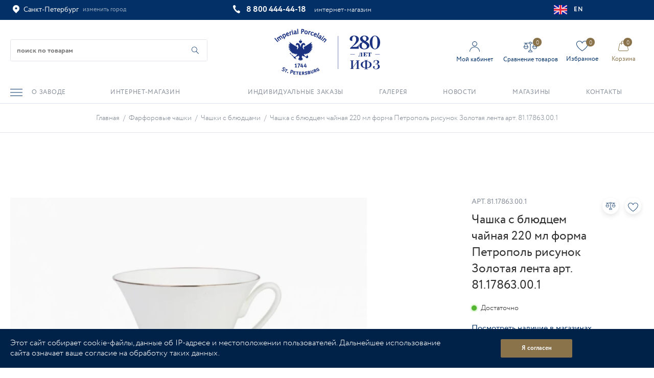

--- FILE ---
content_type: text/html; charset=UTF-8
request_url: https://www.ipm.ru/product/chashka_s_blyudtsem_chaynaya_250_ml_forma_petropol_risunok_zolotaya_lenta_art_81_17863_00_1/
body_size: 97575
content:
<!DOCTYPE html>
<html xmlns="http://www.w3.org/1999/xhtml" xml:lang="ru" lang="ru" >
<head>
	<title>Чашка с блюдцем чайная 220 мл форма Петрополь рисунок Золотая лента арт. 81.17863.00.1 - купить по цене 9 040 &#8381; | «ИФЗ»</title>
	<meta name="viewport" content="initial-scale=1.0, width=device-width" />
	<meta name="HandheldFriendly" content="true" />
	<meta name="yes" content="yes" />
	<meta name="apple-mobile-web-app-status-bar-style" content="black" />
	<meta name="theme-color" content="#023067">
	<meta name="SKYPE_TOOLBAR" content="SKYPE_TOOLBAR_PARSER_COMPATIBLE" />
	<meta http-equiv="Content-Type" content="text/html; charset=UTF-8">
	<meta name="description" content="✅ Чашка с блюдцем чайная 220 мл форма Петрополь рисунок Золотая лента арт. 81.17863.00.1 - купить по цене 9 040 &#8381; в интернет-магазине ИФЗ. ⭐ Скидка 5% на первый онлайн заказ. ✅ Доставка по России и СНГ" />
	<script data-skip-moving="true">(function(w, d, n) {var cl = "bx-core";var ht = d.documentElement;var htc = ht ? ht.className : undefined;if (htc === undefined || htc.indexOf(cl) !== -1){return;}var ua = n.userAgent;if (/(iPad;)|(iPhone;)/i.test(ua)){cl += " bx-ios";}else if (/Android/i.test(ua)){cl += " bx-android";}cl += (/(ipad|iphone|android|mobile|touch)/i.test(ua) ? " bx-touch" : " bx-no-touch");cl += w.devicePixelRatio && w.devicePixelRatio >= 2? " bx-retina": " bx-no-retina";var ieVersion = -1;if (/AppleWebKit/.test(ua)){cl += " bx-chrome";}else if ((ieVersion = getIeVersion()) > 0){cl += " bx-ie bx-ie" + ieVersion;if (ieVersion > 7 && ieVersion < 10 && !isDoctype()){cl += " bx-quirks";}}else if (/Opera/.test(ua)){cl += " bx-opera";}else if (/Gecko/.test(ua)){cl += " bx-firefox";}if (/Macintosh/i.test(ua)){cl += " bx-mac";}ht.className = htc ? htc + " " + cl : cl;function isDoctype(){if (d.compatMode){return d.compatMode == "CSS1Compat";}return d.documentElement && d.documentElement.clientHeight;}function getIeVersion(){if (/Opera/i.test(ua) || /Webkit/i.test(ua) || /Firefox/i.test(ua) || /Chrome/i.test(ua)){return -1;}var rv = -1;if (!!(w.MSStream) && !(w.ActiveXObject) && ("ActiveXObject" in w)){rv = 11;}else if (!!d.documentMode && d.documentMode >= 10){rv = 10;}else if (!!d.documentMode && d.documentMode >= 9){rv = 9;}else if (d.attachEvent && !/Opera/.test(ua)){rv = 8;}if (rv == -1 || rv == 8){var re;if (n.appName == "Microsoft Internet Explorer"){re = new RegExp("MSIE ([0-9]+[\.0-9]*)");if (re.exec(ua) != null){rv = parseFloat(RegExp.$1);}}else if (n.appName == "Netscape"){rv = 11;re = new RegExp("Trident/.*rv:([0-9]+[\.0-9]*)");if (re.exec(ua) != null){rv = parseFloat(RegExp.$1);}}}return rv;}})(window, document, navigator);</script>


<link href="/bitrix/cache/css/s4/ipm_2022/kernel_main/kernel_main_v1.css?176665424925295"  rel="stylesheet" />
<link href="/bitrix/js/intranet/intranet-common.css?165523156068348"  rel="stylesheet" />
<link href="https://fonts.googleapis.com/css?family=PT+Sans+Caption:400italic,700italic,400,700&subset=latin,cyrillic-ext"  rel="stylesheet" />
<link href="/bitrix/js/ui/fonts/opensans/ui.font.opensans.css?16552313012555"  rel="stylesheet" />
<link href="/bitrix/js/main/popup/dist/main.popup.bundle.css?165523118026961"  rel="stylesheet" />
<link href="/bitrix/js/main/loader/dist/loader.bundle.css?15696648742425"  rel="stylesheet" />
<link href="/bitrix/js/main/core/css/core_viewer.css?152787936261243"  rel="stylesheet" />
<link href="/bitrix/js/ui/entity-selector/dist/entity-selector.bundle.css?165523130130942"  rel="stylesheet" />
<link href="/bitrix/cache/css/s4/ipm_2022/kernel_sidepanel/kernel_sidepanel_v1.css?17666541229226"  rel="stylesheet" />
<link href="/bitrix/js/socialnetwork/entity-selector/dist/sonet-entity-selector.bundle.css?1655231153179"  rel="stylesheet" />
<link href="/bitrix/js/ui/buttons/src/css/ui.buttons.css?165523120920592"  rel="stylesheet" />
<link href="/bitrix/js/ui/buttons/src/css/ui.buttons.ie.css?159730822538907"  rel="stylesheet" />
<link href="/bitrix/js/ui/cnt/ui.cnt.css?16552312974128"  rel="stylesheet" />
<link href="/bitrix/js/fileman/html_editor/html-editor.css?165523118364505"  rel="stylesheet" />
<link href="/bitrix/js/fileman/comp_params_manager/component_params_manager.css?152787938812866"  rel="stylesheet" />
<link href="/bitrix/css/uplab.tilda/visual.css?159136994874"  rel="stylesheet" />
<link href="/bitrix/cache/css/s4/ipm_2022/page_6c3998b51ed8ba00817e63aea6ff6700/page_6c3998b51ed8ba00817e63aea6ff6700_v1.css?17666541229100"  rel="stylesheet" />
<link href="/bitrix/cache/css/s4/ipm_2022/default_3878cf60496032865e6561d02266bc2d/default_3878cf60496032865e6561d02266bc2d_v1.css?1766654116270"  rel="stylesheet" />
<link href="/bitrix/cache/css/s4/ipm_2022/default_5fd4e4c1a1e3f5ac49c9b3b31fcdcafb/default_5fd4e4c1a1e3f5ac49c9b3b31fcdcafb_v1.css?176665412225879"  rel="stylesheet" />
<link href="/bitrix/panel/main/popup.css?165523098923085"  rel="stylesheet" />
<link href="/bitrix/cache/css/s4/ipm_2022/template_397db20adaf113847829df5703bc3a02/template_397db20adaf113847829df5703bc3a02_v1.css?17666541161332328"  data-template-style="true" rel="stylesheet" />
	
	



<script type="extension/settings" data-extension="ui.entity-selector">{"extensions":["catalog.entity-selector","im.entity-selector","imopenlines.entity-selector","intranet.entity-selector","seo.entity-selector","socialnetwork.entity-selector","tasks.entity-selector","voximplant.entity-selector"]}</script>
<script type="extension/settings" data-extension="catalog.entity-selector">{"entities":[{"id":"product","options":{"dynamicLoad":true,"dynamicSearch":true,"searchFields":[{"name":"supertitle","type":"string","system":true},{"name":"SEARCH_PROPERTIES","type":"string"},{"name":"PREVIEW_TEXT","type":"string"},{"name":"DETAIL_TEXT","type":"string"},{"name":"PARENT_NAME","type":"string"},{"name":"PARENT_SEARCH_PROPERTIES","type":"string"},{"name":"PARENT_PREVIEW_TEXT","type":"string"},{"name":"PARENT_DETAIL_TEXT","type":"string"}],"itemOptions":{"default":{"avatar":"\/bitrix\/js\/catalog\/entity-selector\/src\/images\/product.svg","captionOptions":{"fitContent":true,"maxWidth":150}}}}},{"id":"product_variation","options":{"dynamicLoad":false,"dynamicSearch":true,"searchFields":[{"name":"supertitle","type":"string","system":true},{"name":"SEARCH_PROPERTIES","type":"string"},{"name":"PREVIEW_TEXT","type":"string"},{"name":"DETAIL_TEXT","type":"string"},{"name":"PARENT_NAME","type":"string"},{"name":"PARENT_SEARCH_PROPERTIES","type":"string"},{"name":"PARENT_PREVIEW_TEXT","type":"string"},{"name":"PARENT_DETAIL_TEXT","type":"string"}],"itemOptions":{"default":{"avatar":"\/bitrix\/js\/catalog\/entity-selector\/src\/images\/product.svg","captionOptions":{"fitContent":true,"maxWidth":150}}}}}]}</script>
<script type="extension/settings" data-extension="im.entity-selector">{"entities":[{"id":"im-bot","options":{"dynamicLoad":true,"dynamicSearch":true,"itemOptions":{"default":{"supertitle":"\u0427\u0430\u0442-\u0431\u043e\u0442","textColor":"#725acc"},"network":{"textColor":"#0a962f"},"support24":{"textColor":"#0165af"}}}},{"id":"im-chat","options":{"dynamicLoad":true,"dynamicSearch":true,"itemOptions":{"CHANNEL":{"supertitle":"\u041a\u0430\u043d\u0430\u043b"},"ANNOUNCEMENT":{"supertitle":"\u0427\u0430\u0442 \u0430\u043d\u043e\u043d\u0441\u043e\u0432"},"GROUP":{"supertitle":"\u0413\u0440\u0443\u043f\u043f\u043e\u0432\u043e\u0439 \u0447\u0430\u0442"},"VIDEOCONF":{"supertitle":"\u0427\u0430\u0442 \u0432\u0438\u0434\u0435\u043a\u043e\u043d\u0444\u0435\u0440\u0435\u043d\u0446\u0438\u0438"},"CALL":{"supertitle":"\u0427\u0430\u0442 \u0437\u0432\u043e\u043d\u043a\u0430"},"CRM":{"supertitle":"\u0427\u0430\u0442 \u0441\u0434\u0435\u043b\u043a\u0438"},"SONET_GROUP":{"supertitle":"\u0427\u0430\u0442 \u0433\u0440\u0443\u043f\u043f\u044b"},"CALENDAR":{"supertitle":"\u0427\u0430\u0442 \u0432\u0441\u0442\u0440\u0435\u0447\u0438"},"TASKS":{"supertitle":"\u0427\u0430\u0442 \u0437\u0430\u0434\u0430\u0447\u0438"},"SUPPORT24_NOTIFIER":{"supertitle":"\u041f\u043e\u0434\u0434\u0435\u0440\u0436\u043a\u043024","textColor":"#0165af"},"SUPPORT24_QUESTION":{"supertitle":"\u0412\u043e\u043f\u0440\u043e\u0441 \u0432 \u043f\u043e\u0434\u0434\u0435\u0440\u0436\u043a\u0443","textColor":"#0165af"},"LINES":{"supertitle":"\u041e\u0442\u043a\u0440\u044b\u0442\u0430\u044f \u043b\u0438\u043d\u0438\u044f","textColor":"#0a962f"},"LIVECHAT":{"supertitle":"\u041e\u0442\u043a\u0440\u044b\u0442\u0430\u044f \u043b\u0438\u043d\u0438\u044f","textColor":"#0a962f"}}}},{"id":"im-user","options":{"dynamicLoad":true,"dynamicSearch":true}},{"id":"im-recent","options":{"dynamicLoad":true}}]}</script>
<script type="extension/settings" data-extension="imopenlines.entity-selector">{"entities":[{"id":"imopenlines-crm-form","options":{"dynamicLoad":true,"dynamicSearch":true}}]}</script>
<script type="extension/settings" data-extension="intranet.entity-selector">{"entities":[{"id":"department","options":{"dynamicLoad":true,"dynamicSearch":true,"itemOptions":{"default":{"avatar":"\/bitrix\/js\/intranet\/entity-selector\/src\/images\/department.svg","supertitle":"\u041e\u0442\u0434\u0435\u043b"}},"tagOptions":{"default":{"textColor":"#5f6670","bgColor":"#e2e3e5","avatar":""}}}}]}</script>
<script type="extension/settings" data-extension="socialnetwork.entity-selector">{"entities":[{"id":"user","options":{"dynamicLoad":true,"dynamicSearch":true,"searchFields":[{"name":"position","type":"string"},{"name":"email","type":"email"}],"searchCacheLimits":["^[=_0-9a-z+~\u0027!\\$\u0026*^`|\\#%\\\/?{}-]+(\\.[=_0-9a-z+~\u0027!\\$\u0026*^`|\\#%\\\/?{}-]+)*@"],"badgeOptions":[{"title":"\u0412 \u043e\u0442\u043f\u0443\u0441\u043a\u0435","bgColor":"#b4f4e6","textColor":"#27a68a","conditions":{"isOnVacation":true}},{"title":"\u041f\u0440\u0438\u0433\u043b\u0430\u0448\u0435\u043d","textColor":"#23a2ca","bgColor":"#dcf6fe","conditions":{"invited":true}}],"itemOptions":{"default":{"avatar":"\/bitrix\/js\/socialnetwork\/entity-selector\/src\/images\/default-user.svg","link":"\/company\/personal\/user\/#id#\/","linkTitle":"\u043e \u0441\u043e\u0442\u0440\u0443\u0434\u043d\u0438\u043a\u0435"},"extranet":{"textColor":"#ca8600","avatar":"\/bitrix\/js\/socialnetwork\/entity-selector\/src\/images\/extranet-user.svg","badges":[{"title":"\u042d\u043a\u0441\u0442\u0440\u0430\u043d\u0435\u0442","textColor":"#bb8412","bgColor":"#fff599"}]},"email":{"textColor":"#ca8600","avatar":"\/bitrix\/js\/socialnetwork\/entity-selector\/src\/images\/email-user.svg","badges":[{"title":"\u0413\u043e\u0441\u0442\u044c","textColor":"#bb8412","bgColor":"#fff599"}]},"inactive":{"badges":[{"title":"\u0423\u0432\u043e\u043b\u0435\u043d","textColor":"#828b95","bgColor":"#eaebec"}]},"integrator":{"badges":[{"title":"\u0418\u043d\u0442\u0435\u0433\u0440\u0430\u0442\u043e\u0440","textColor":"#668d13","bgColor":"#e6f4b9"}]}},"tagOptions":{"default":{"textColor":"#1066bb","bgColor":"#bcedfc","avatar":"\/bitrix\/js\/socialnetwork\/entity-selector\/src\/images\/default-tag-user.svg"},"extranet":{"textColor":"#a9750f","bgColor":"#ffec91","avatar":"\/bitrix\/js\/socialnetwork\/entity-selector\/src\/images\/extranet-user.svg"},"email":{"textColor":"#a26b00","bgColor":"#ffec91","avatar":"\/bitrix\/js\/socialnetwork\/entity-selector\/src\/images\/email-user.svg"},"inactive":{"textColor":"#5f6670","bgColor":"#ecedef"}}}},{"id":"fired-user","options":{"dynamicLoad":true,"dynamicSearch":true,"searchFields":[{"name":"position","type":"string"},{"name":"email","type":"email"}],"searchCacheLimits":["^[=_0-9a-z+~\u0027!\\$\u0026*^`|\\#%\\\/?{}-]+(\\.[=_0-9a-z+~\u0027!\\$\u0026*^`|\\#%\\\/?{}-]+)*@"],"badgeOptions":[{"title":"\u0412 \u043e\u0442\u043f\u0443\u0441\u043a\u0435","bgColor":"#b4f4e6","textColor":"#27a68a","conditions":{"isOnVacation":true}},{"title":"\u041f\u0440\u0438\u0433\u043b\u0430\u0448\u0435\u043d","textColor":"#23a2ca","bgColor":"#dcf6fe","conditions":{"invited":true}}],"itemOptions":{"default":{"avatar":"\/bitrix\/js\/socialnetwork\/entity-selector\/src\/images\/default-user.svg","link":"\/company\/personal\/user\/#id#\/","linkTitle":"\u043e \u0441\u043e\u0442\u0440\u0443\u0434\u043d\u0438\u043a\u0435"},"extranet":{"textColor":"#ca8600","avatar":"\/bitrix\/js\/socialnetwork\/entity-selector\/src\/images\/extranet-user.svg","badges":[{"title":"\u042d\u043a\u0441\u0442\u0440\u0430\u043d\u0435\u0442","textColor":"#bb8412","bgColor":"#fff599"}]},"email":{"textColor":"#ca8600","avatar":"\/bitrix\/js\/socialnetwork\/entity-selector\/src\/images\/email-user.svg","badges":[{"title":"\u0413\u043e\u0441\u0442\u044c","textColor":"#bb8412","bgColor":"#fff599"}]},"inactive":{"badges":[{"title":"\u0423\u0432\u043e\u043b\u0435\u043d","textColor":"#828b95","bgColor":"#eaebec"}]},"integrator":{"badges":[{"title":"\u0418\u043d\u0442\u0435\u0433\u0440\u0430\u0442\u043e\u0440","textColor":"#668d13","bgColor":"#e6f4b9"}]}},"tagOptions":{"default":{"textColor":"#1066bb","bgColor":"#bcedfc","avatar":"\/bitrix\/js\/socialnetwork\/entity-selector\/src\/images\/default-tag-user.svg"},"extranet":{"textColor":"#a9750f","bgColor":"#ffec91","avatar":"\/bitrix\/js\/socialnetwork\/entity-selector\/src\/images\/extranet-user.svg"},"email":{"textColor":"#a26b00","bgColor":"#ffec91","avatar":"\/bitrix\/js\/socialnetwork\/entity-selector\/src\/images\/email-user.svg"},"inactive":{"textColor":"#5f6670","bgColor":"#ecedef"}}}},{"id":"project","options":{"dynamicLoad":true,"dynamicSearch":true,"itemOptions":{"default":{"avatar":"\/bitrix\/js\/socialnetwork\/entity-selector\/src\/images\/project.svg","link":"\/workgroups\/group\/#id#\/card\/","linkTitle":"\u043e \u0433\u0440\u0443\u043f\u043f\u0435","supertitle":"\u0413\u0440\u0443\u043f\u043f\u0430"},"extranet":{"avatar":"\/bitrix\/js\/socialnetwork\/entity-selector\/src\/images\/extranet-project.svg","textColor":"#ca8600","badges":[{"title":"\u042d\u043a\u0441\u0442\u0440\u0430\u043d\u0435\u0442","textColor":"#bb8412","bgColor":"#fff599"}]}},"tagOptions":{"default":{"textColor":"#207976","bgColor":"#ade7e4"},"extranet":{"textColor":"#a9750f","bgColor":"#ffec91"}}}},{"id":"meta-user","options":{"dynamicLoad":true,"dynamicSearch":false,"itemOptions":{"all-users":{"avatar":"\/bitrix\/js\/socialnetwork\/entity-selector\/src\/images\/meta-user-all.svg"}},"tagOptions":{"all-users":{"textColor":"#5f6670","bgColor":"#dbf087","avatar":""}}}},{"id":"project-tag","options":{"dynamicLoad":true,"dynamicSearch":true,"itemOptions":{"default":{"avatar":"\/bitrix\/js\/socialnetwork\/entity-selector\/src\/images\/default-tag.svg"}}}}]}</script>
<script type="extension/settings" data-extension="tasks.entity-selector">{"entities":[{"id":"task","options":{"dynamicLoad":true,"dynamicSearch":true}},{"id":"task-tag","options":{"dynamicLoad":true,"dynamicSearch":true,"itemOptions":{"default":{"avatar":"\/bitrix\/js\/tasks\/entity-selector\/src\/images\/default-tag.svg"}}}},{"id":"task-template","options":{"dynamicLoad":true,"dynamicSearch":true}}]}</script>
<script type="extension/settings" data-extension="voximplant.entity-selector">{"entities":[{"id":"voximplant_group","options":{"dynamicLoad":true,"dynamicSearch":true,"itemOptions":{"default":{"avatar":"\/bitrix\/js\/voximplant\/entity-selector\/src\/images\/telephonygroup.svg","supertitle":"\u0413\u0440\u0443\u043f\u043f\u0430 \u0442\u0435\u043b\u0435\u0444\u043e\u043d\u0438\u0438"}},"tagOptions":{"default":{"textColor":"#5f6670","bgColor":"#e2e3e5","avatar":""}}}}]}</script>



<script data-skip-moving='true'>window['asproRecaptcha'] = {params: {'recaptchaColor':'light','recaptchaLogoShow':'y','recaptchaSize':'normal','recaptchaBadge':'inline','recaptchaLang':'ru'},key: '6LeEoiwmAAAAAPogt4K07Qo9I9CyNKM_wdqizSnm'};</script>
<script data-skip-moving='true'>!function(a,e,r,c,t){function n(r){var c=e.getElementById(r);if(c&&!(c.className.indexOf("g-recaptcha")<0)&&a.grecaptcha&&!c.children.length){var n=grecaptcha.render(r,{sitekey:a[t].key+"",theme:a[t].params.recaptchaColor+"",size:a[t].params.recaptchaSize+"",callback:"onCaptchaVerify"+a[t].params.recaptchaSize,badge:a[t].params.recaptchaBadge});$(c).attr("data-widgetid",n)}}a.onLoadRenderRecaptcha=function(){for(var e in a[c].args)a[c].args.hasOwnProperty(e)&&n(a[c].args[e][0]);a[c]=function(a){n(a)}},a[c]=a[c]||function(){a[c].args=a[c].args||[],a[c].args.push(arguments),function(e,r,c){var n;e.getElementById(c)||(n=e.createElement(r),n.id=c,n.src="//www.google.com/recaptcha/api.js?hl="+a[t].params.recaptchaLang+"&onload=onLoadRenderRecaptcha&render=explicit",e.head.appendChild(n))}(e,r,"recaptchaApiLoader")}}(window,document,"script","renderRecaptchaById","asproRecaptcha");</script>
<script data-skip-moving='true'>!function(){var e=function(e){for(var a=e;a;)if(a=a.parentNode,"form"===a.nodeName.toLowerCase())return a;return null},a=function(e){var a=[],t=null,n=!1;"undefined"!=typeof e&&(n=null!==e),t=n?e.getElementsByTagName("input"):document.getElementsByName("captcha_word");for(var r=0;r<t.length;r++)"captcha_word"===t[r].name&&a.push(t[r]);return a},t=function(e){for(var a=[],t=e.getElementsByTagName("img"),n=0;n<t.length;n++)(/\/bitrix\/tools\/captcha.php\?(captcha_code|captcha_sid)=[^>]*?/i.test(t[n].src)||"captcha"===t[n].id)&&a.push(t[n]);return a},n=function(){var t=null,n=a(t);if(0===n.length)return[];for(var r=[],c=0;c<n.length;c++){var o=e(n[c]);null!==o&&r.push(o)}return r},r=function(e){var a="recaptcha-dynamic-"+(new Date).getTime();if(null!==document.getElementById(a)){var t=!1,n=null,r=65535;do n=Math.floor(Math.random()*r),t=null!==document.getElementById(a+n);while(t);a+=n}var c=document.createElement("div");c.id=a,c.className="g-recaptcha",c.attributes["data-sitekey"]=window.asproRecaptcha.key,e.parentNode&&(e.parentNode.className+=" recaptcha_text",e.parentNode.replaceChild(c,e)),renderRecaptchaById(a)},c=function(e){var a="[data-uri]";e.attributes.src=a,e.style.display="none","src"in e&&(e.parentNode&&(e.parentNode.className+=" recaptcha_tmp_img"),e.src=a)},o=function(e){"function"==typeof $&&$(e).find(".captcha-row label > span").length&&$(e).find(".captcha-row label > span").html(BX.message("RECAPTCHA_TEXT")+' <span class="star">*</span>')},p=function(){for(var e,p=n(),d=0;d<p.length;d++){var i=p[d],s=a(i);if(0!==s.length){var l=t(i);if(0!==l.length){for(e=0;e<s.length;e++)r(s[e]);for(e=0;e<l.length;e++)c(l[e]);o(i)}}}},d=function(){if("undefined"!=typeof renderRecaptchaById)for(var e=document.getElementsByClassName("g-recaptcha"),a=0;a<e.length;a++){var t=e[a];if(0===t.innerHTML.length){var n=t.id;if("string"==typeof n&&0!==n.length){if("function"==typeof $){var r=$(t).closest(".captcha-row");r.length&&(r.addClass(window.asproRecaptcha.params.recaptchaSize+" logo_captcha_"+window.asproRecaptcha.params.recaptchaLogoShow+" "+window.asproRecaptcha.params.recaptchaBadge),r.find(".captcha_image").addClass("recaptcha_tmp_img"),r.find(".captcha_input").addClass("recaptcha_text"),"invisible"!==window.asproRecaptcha.params.recaptchaSize&&(r.find("input.recaptcha").length||$('<input type="text" class="recaptcha" value="" />').appendTo(r)))}renderRecaptchaById(n)}}}},i=function(){try{return d(),window.renderRecaptchaById&&window.asproRecaptcha&&window.asproRecaptcha.key?(p(),!0):(console.error("Bad captcha keys or module error"),!0)}catch(e){return console.error(e),!0}};document.addEventListener?document.addEventListener("DOMNodeInserted",i,!1):console.warn("Your browser does not support dynamic ReCaptcha replacement")}();</script>
<link rel="shortcut icon" href="/favicon.ico?1765872432" type="image/x-icon" />
<link rel="apple-touch-icon" sizes="180x180" href="/upload/CNext/74z/74znd2guaga1a6iklyirh7lj463tyw4y.webp" />
<meta property="og:description" content="
	 Чайная чашка с блюдцем «Золотой кантик» на форме «Петрополь».
 
	 Автор формы – Сорокин М.А.


	 Костяной фарфор. 
	 Отводка золотом вручную.

 " />
<meta property="og:image" content="https://www.ipm.ru:443/upload/iblock/284/284facd9f9bbe582d0e0e0131add8aeb.jpg" />
<link rel="image_src" href="https://www.ipm.ru:443/upload/iblock/284/284facd9f9bbe582d0e0e0131add8aeb.jpg"  />
<meta property="og:title" content="Чашка с блюдцем чайная 220 мл форма Петрополь рисунок Золотая лента арт. 81.17863.00.1 - купить по цене 9 040 &#8381; | «ИФЗ»" />
<meta property="og:type" content="website" />
<meta property="og:url" content="https://www.ipm.ru:443/product/chashka_s_blyudtsem_chaynaya_250_ml_forma_petropol_risunok_zolotaya_lenta_art_81_17863_00_1/" />
				 	<script data-skip-moving="true">
        var isMobile = RegExp(/Android|webOS|iPhone|iPod|iPad/i).test(navigator.userAgent);
        var isMac = RegExp(/Macintosh/i).test(navigator.userAgent);
        if(!isMobile && isMac && navigator.maxTouchPoints && navigator.maxTouchPoints > 2) {
            var d = new Date();
            var r = ESGetCookie("ES_IPAD");
            d.setTime(d.getTime() + (365 * 24 * 60 * 60 * 1000));
            document.cookie = "ES_IPAD=Y; expires=" + d.toUTCString() + "; path=/";
            if(r != "Y") document.location.reload();
        };
        function ESGetCookie(cname) {
            let name = cname + "=";
            let decodedCookie = decodeURIComponent(document.cookie);
            let ca = decodedCookie.split(';');
            for(let i = 0; i <ca.length; i++) {
                let c = ca[i];
                while (c.charAt(0) == ' ') c = c.substring(1);
                if (c.indexOf(name) == 0) return c.substring(name.length, c.length);
            }
            return "";
        };
    </script>

</head>

<body class="next_new  site_s4 fill_bg_n" id="main">
    <!-- Rating@Mail.ru counter dynamic remarketing appendix -->
        <!-- // Rating@Mail.ru counter dynamic remarketing appendix -->
	



    <a id="esShowRegistration" style="display:none;" onclick="$('.auth_frame').jqmHide();" rel="nofollow" data-event="jqm" data-param-type="registration" data-param-backurl="/" data-name="registration" href="/personal/"></a>
		





				<!--'start_frame_cache_basketitems-component-block'-->												<div id="ajax_basket"></div>
					<!--'end_frame_cache_basketitems-component-block'-->								<div class="wrapper1   basket_normal basket_fill_DARK side_LEFT catalog_icons_N banner_auto with_fast_view mheader-vcustom header-v8 regions_Y fill_N footer-v5 front-vcustom mfixed_Y mfixed_view_always title-v1 with_phones">
		

		<div class="header_wrap  title-v1">
			<header id="header">
				<!-- первый ряд -->
<div class="top-block top-block-v1">
	<div class="maxwidth-theme">
		<div class="row">
			<div class="f-col-4">
			<div class="inline-block pull-left">
							<div class="top-description region_mobile_top">
								<!--'start_frame_cache_header-regionality-block'-->
			<div class="region_wrapper">
						<div class="js_city_chooser colored" data-event="jqm" data-name="city_chooser_small" data-param-url="%2Fproduct%2Fchashka_s_blyudtsem_chaynaya_250_ml_forma_petropol_risunok_zolotaya_lenta_art_81_17863_00_1%2F" data-param-form_id="city_chooser">
				<span class="map"><i class="svg svg-map"></i></span><span>Санкт-Петербург<span class="region-edit">Москва, Новосибирск, Екатеринбург, Казань, Нижний Новгород, Челябинск, Самара, Уфа, Ростов-на-Дону, Омск, Волгоград, Воронеж, Краснодар, Красноярск, Пермь</span></span><span class="city_edit">изменить город</span>
			</div>
					</div>
	<!--'end_frame_cache_header-regionality-block'-->							</div>
						</div>	
			</div>
			<div class="f-col-6">
				<div class="phone-block">
						<div class="inline-block">
								
						<!--'start_frame_cache_header-allphones-block1'-->		
											<!-- noindex -->
			<div class="phone">
				<i class="svg svg-phone"></i>
				<a rel="nofollow" href="tel:+78004444418" onСlick="dataLayer.push({‘event’: ‘8800phone‘, ‘eventCategory’ : ‘category_value’, ‘eventAction’ : ‘action_value’});">8 800 444-44-18</a>
			</div>
			<!-- /noindex -->
					
				<!--'end_frame_cache_header-allphones-block1'-->		
									<div class="phone_comment">интернет-магазин</div>
							</div>
					</div>
			</div>		
				<div class="f-col-2">
				<a class="language" href="https://ipm-jsc.com/" rel="nofollow"><svg width="26" height="18" viewBox="0 0 26 18" fill="none" xmlns="http://www.w3.org/2000/svg">
				<rect width="26" height="18" rx="2" fill="white"/>
				<mask id="mask0_1758_5388" style="mask-type:alpha" maskUnits="userSpaceOnUse" x="0" y="0" width="26" height="18">
				<rect width="26" height="18" rx="2" fill="white"/>
				</mask>
				<g mask="url(#mask0_1758_5388)">
				<rect width="26" height="18" fill="#0A17A7"/>
				<path fill-rule="evenodd" clip-rule="evenodd" d="M6.19702 11.9999L-2.57556 17.7351L-1.19089 19.7248L9.90473 12.4709V19.1999H16.0952V12.4709L27.1908 19.7248L28.5755 17.7351L19.8029 11.9999H26V5.99995H19.8029L28.5755 0.264837L27.1908 -1.72485L16.0952 5.52896V-1.20005H9.90473V5.52896L-1.19089 -1.72485L-2.57556 0.264839L6.19701 5.99995H-2.93255e-05V11.9999H6.19702Z" fill="white"/>
				<path d="M17.3345 5.69893L29.0952 -1.80005" stroke="#DB1F35" stroke-width="0.666667" stroke-linecap="round"/>
				<path d="M18.5833 12.3278L29.1262 19.2153" stroke="#DB1F35" stroke-width="0.666667" stroke-linecap="round"/>
				<path d="M7.43373 5.67939L-3.56335 -1.50391" stroke="#DB1F35" stroke-width="0.666667" stroke-linecap="round"/>
				<path d="M8.62649 12.2445L-3.56335 20.0795" stroke="#DB1F35" stroke-width="0.666667" stroke-linecap="round"/>
				<path fill-rule="evenodd" clip-rule="evenodd" d="M0 10.8H11.1429V18H14.8571V10.8H26V7.2H14.8571V0H11.1429V7.2H0V10.8Z" fill="#E6273E"/>
				</g>
				</svg> EN</a> 
				</div>
		</div>
	</div>
</div>
<!-- второй ряд -->
<div class="header-v4 header-wrapper ">
	<div class="logo_and_menu-row">
		<div class="logo-row">
			<div class="maxwidth-theme">
				<div class="f-row">
					<div class="f-col-4 header_col1"> <!-- search_wrap -->
						<div class="search-block inner-table-block">
							<div id="title-search_fixed" class="bx-searchtitle theme-blue">
	<form action="/catalog/">
		<div class="bx-input-group">
			<input id="title-search-input_fixed" placeholder="поиск по товарам" type="text" name="q" value="" autocomplete="off" class="bx-form-control">
            <button id="title-search-input_fixed_reset" class="close-input-icon" type="button"></button>
			<span class="bx-input-group-btn">
				<span class="bx-searchtitle-preloader view" id="title-search_fixed_preloader_item"></span>
				<button id="title-search-input_fixed_button" class="" type="submit" name="s" aria-label="Начать поиск по товарам"></button>
			</span>
            
		</div>
	</form>
	
	</div>



						</div>
												<div class="burger ">
							 <i class="svg inline  svg-inline-burger dark" aria-hidden="true" ><svg width="24" height="14" viewBox="0 0 24 14" fill="none" xmlns="http://www.w3.org/2000/svg">
<path d="M23.4667 7.53846H0.533333C0.24 7.53846 0 7.29615 0 7C0 6.70385 0.24 6.46154 0.533333 6.46154H23.4667C23.76 6.46154 24 6.70385 24 7C24 7.29615 23.76 7.53846 23.4667 7.53846ZM24 0.538462C24 0.242308 23.76 0 23.4667 0H0.533333C0.24 0 0 0.242308 0 0.538462C0 0.834615 0.24 1.07692 0.533333 1.07692H23.4667C23.76 1.07692 24 0.834615 24 0.538462ZM24 13.4615C24 13.1654 23.76 12.9231 23.4667 12.9231H0.533333C0.24 12.9231 0 13.1654 0 13.4615C0 13.7577 0.24 14 0.533333 14H23.4667C23.76 14 24 13.7577 24 13.4615Z" fill="#023067"/>
</svg>
</i>							
						</div>
											</div>
					
						<div class="logo-block f-col-4 header_col2">
							<div class="logo">
								<a href="/">
																<svg class="svg-logo-bg" id="Layer_1" data-name="Layer 1" xmlns="http://www.w3.org/2000/svg" viewBox="0 0 97.44 42.52">
								 
								  <g>
								    <path class="cls-1" d="M45.41,7.51l.11.07.08-.1c.1-.15.22-.31.32-.45l.08-.11-.12-.08c-.15-.1-.31-.21-.45-.3l-.11-.07-.08.1c-.11.15-.22.3-.32.46l-.09.11.12.07c.15.1.31.21.45.31Z"/>
								    <path class="cls-1" d="M33.33,4.74c0,.23.04.46.13.68.18.4.5.68.91.81.26.08.56.11.92.11h.14s.03-.09.03-.09c.05-.15.1-.3.15-.46l.06-.2-.21.04c-.11.02-.22.02-.32.02-.15,0-.29-.02-.42-.06-.24-.07-.38-.21-.47-.42-.05-.11-.07-.23-.07-.36s.02-.27.07-.43c.1-.32.25-.53.45-.67.13-.08.25-.13.4-.13.07,0,.14.01.22.03.17.05.39.16.65.34l.14.09.05-.16c.05-.15.08-.3.14-.45l.03-.1-.08-.05c-.27-.15-.52-.26-.76-.33-.19-.06-.39-.09-.57-.09-.26,0-.5.06-.7.18-.38.21-.64.57-.79,1.06-.06.22-.1.43-.1.64Z"/>
								    <path class="cls-1" d="M38.68,7.82l.12.06c.16.08.32.16.48.24l.13.05.06-.11c.68-1.33,1.36-2.66,2.02-3.99l.05-.11-.11-.06c-.16-.08-.33-.16-.49-.24l-.11-.06-.06.12c-.66,1.33-1.35,2.65-2.02,3.97l-.06.12Z"/>
								    <path class="cls-1" d="M36.09,5.75c0,.19.03.38.11.56.16.41.46.72.9.9.27.1.59.17.98.2h.09s.05-.08.05-.08c.06-.13.11-.27.18-.4l.07-.17h-.19c-.35-.02-.6-.06-.79-.14-.4-.16-.56-.39-.56-.77,0-.1.02-.22.05-.34.53.22,1.08.44,1.62.66l.12.05.04-.12c.03-.05.06-.11.07-.16.14-.33.21-.62.21-.89,0-.12-.02-.23-.04-.34-.09-.36-.34-.62-.71-.76-.16-.08-.35-.11-.51-.11-.22,0-.44.06-.63.17-.38.2-.66.53-.86.98-.11.26-.17.52-.17.77ZM37.75,4.5c.07,0,.15.01.22.05.21.09.28.2.28.4,0,.09-.02.2-.06.32-.32-.12-.64-.26-.97-.39.17-.28.35-.39.52-.39Z"/>
								    <polygon class="cls-1" points="16.64 21.54 16.64 21.54 16.64 21.54 16.64 21.54"/>
								    <polygon class="cls-1" points="15 19.41 15 19.41 15 19.41 15 19.41"/>
								    <path class="cls-1" d="M31.63,5.42l.13.03.03-.13c.15-.64.3-1.29.44-1.93.24-.26.47-.37.69-.37.04,0,.1,0,.14.01.05.01.12.04.19.08l.16.1.05-.18c.03-.17.07-.34.1-.51l.03-.11-.1-.04c-.07-.02-.13-.04-.19-.06-.09-.02-.18-.03-.25-.03-.22,0-.42.07-.61.2,0-.05.02-.1.03-.15l.04-.13-.13-.02c-.18-.04-.36-.08-.53-.12l-.13-.03-.03.12c-.22.99-.45,1.99-.68,2.98l-.03.12.13.03c.17.04.36.08.53.12Z"/>
								    <path class="cls-1" d="M38.65,39.2c-.07-.04-.14-.09-.22-.14-.32-.2-.4-.25-.43-.27-.02,0-.03-.02-.05-.03.07-.05.13-.1.19-.16.1-.11.19-.29.19-.52,0-.1-.01-.21-.06-.32-.16-.43-.52-.53-.6-.55-.06-.02-.13-.02-.19-.02-.21,0-.42.07-.65.16l-.68.24-.13.05,1.01,2.75.5-.18.13-.05-.4-1.06h.02s.1.03.26.11c.22.11.32.19.51.32.1.08.17.12.35.29l.06.05.55-.19.25-.1-.23-.14c-.13-.07-.24-.15-.37-.23ZM37.61,38.27c-.05.08-.24.17-.41.23l-.14.05-.21-.58.19-.06c.14-.06.24-.08.32-.08h.03c.16.02.19.05.24.17.02.05.03.09.03.14,0,.05-.03.09-.05.13Z"/>
								    <path class="cls-1" d="M45.35,7.82l-.12-.07c-.14-.11-.29-.2-.45-.31l-.1-.07-.08.1c-.6.84-1.22,1.67-1.82,2.51l-.08.1.11.08c.16.11.3.21.46.31l.1.07.07-.1c.61-.84,1.22-1.67,1.83-2.51l.07-.11Z"/>
								    <path class="cls-1" d="M28.92,5.01c.1.02.19.02.27.02.37,0,.69-.12.95-.33.33-.28.52-.69.59-1.2.01-.11.01-.22.01-.33,0-.37-.08-.69-.26-.95-.24-.35-.6-.56-1.07-.62-.09-.01-.17-.02-.25-.02-.36,0-.68.12-.93.34-.32.27-.52.67-.59,1.18-.02.12-.03.24-.03.36,0,.35.08.67.26.94.23.36.58.57,1.04.63ZM28.47,3.2c.1-.69.33-.95.72-.95.05,0,.13.01.13.01.41.07.59.28.6.81,0,.1,0,.21-.02.32-.11.69-.34.95-.74.96-.04,0-.1,0-.14-.01-.4-.06-.57-.27-.57-.79,0-.1,0-.22.03-.34Z"/>
								    <path class="cls-1" d="M35.5,37.9l-.53.15-.13.03.5,1.77c.02.1.05.2.05.28,0,.04,0,.08-.02.12-.05.11-.19.19-.35.23-.08.02-.15.03-.21.03-.17,0-.27-.07-.3-.12-.03-.05-.11-.33-.13-.39l-.47-1.67-.52.15-.13.03.48,1.76c.07.23.13.41.27.57.2.23.46.3.7.3.17,0,.33-.03.48-.07.26-.07.54-.2.73-.49.07-.12.12-.27.12-.42,0-.14-.03-.3-.08-.49l-.48-1.76Z"/>
								    <path class="cls-1" d="M32.86,39.45c-.06-.34-.38-.57-.73-.61-.04-.01-.09-.01-.13-.01-.13,0-.27.02-.54.08l-.73.14-.13.02.54,2.88,1-.19c.3-.06.45-.09.64-.2h0c.27-.16.44-.44.44-.75,0-.05,0-.1-.02-.14-.06-.32-.28-.52-.54-.61.12-.13.19-.29.19-.48,0-.04,0-.08,0-.11ZM31.37,39.53l.32-.06c.06-.01.13-.02.21-.02.17.01.23.03.27.19,0,.02,0,.04,0,.07.01.14-.12.21-.36.26l-.36.07-.1-.5ZM32.06,41.15l-.37.08-.11-.61.37-.07h.01c.08-.01.17-.03.24-.03.19.02.29.03.33.24,0,.03,0,.05,0,.08.02.18-.21.27-.47.32Z"/>
								    <path class="cls-1" d="M42.58,9.26s-.07-.03-.1-.03c-.03-.03-.04-.05-.04-.1,0-.06.03-.15.1-.27.25-.4.48-.8.73-1.2.13-.23.2-.44.2-.64,0-.07-.02-.14-.03-.21-.08-.26-.28-.47-.59-.65-.29-.17-.64-.28-1.05-.34h-.09s-.04.07-.04.07c-.09.13-.16.26-.25.39l-.12.19h.23c.37.02.66.1.88.23.18.1.24.19.24.29,0,.06-.03.15-.08.25-.05.07-.1.14-.13.21,0,0,0,0,0,0-.44-.25-.82-.38-1.19-.38-.01,0-.03,0-.07,0-.35.01-.66.19-.85.51-.1.16-.16.33-.16.51,0,.07.02.15.04.24.06.25.22.45.47.59.18.11.41.16.65.16.1,0,.2,0,.3-.02,0,.03,0,.06,0,.09,0,.21.11.39.3.49.14.09.3.14.46.15h.09s.03-.08.03-.08c.05-.1.1-.19.13-.28l.06-.12-.13-.05ZM41.83,8.48c-.07.01-.14.01-.2.01-.19,0-.32-.04-.43-.1-.1-.06-.14-.12-.16-.21,0-.03,0-.06,0-.08,0-.06.01-.11.05-.17.08-.12.19-.18.38-.19h.02c.19,0,.4.06.64.2.02.01.03.02.04.03-.11.17-.21.34-.32.52Z"/>
								    <path class="cls-1" d="M23.21,12.74v.54h1.79v-.55c.07-.07.15-.14.21-.22.4-.51.43-1.16.07-1.44-.23-.18-.56-.17-.87-.01v-.38c0-.06-.05-.11-.11-.11h-.06v-.34h.26c.07,0,.12-.05.12-.12s-.05-.12-.12-.12h-.26v-.31c0-.07-.06-.13-.13-.13s-.13.06-.13.13v.31h-.26c-.07,0-.12.05-.12.12s.06.12.12.12h.26v.34h-.07c-.06,0-.11.05-.11.11v.38c-.31-.16-.65-.17-.88,0-.36.28-.33.93.07,1.44.07.09.14.16.22.23Z"/>
								    <path class="cls-1" d="M47.97,10.18c0-.31-.14-.54-.37-.72-.22-.19-.51-.29-.82-.29-.05,0-.1,0-.16.02.05-.05.1-.11.13-.16l.09-.1-.1-.09c-.15-.12-.29-.23-.43-.34l-.09-.08-.08.1c-.69.78-1.37,1.56-2.07,2.33l-.1.1.11.08c.15.12.29.24.43.35l.1.08.08-.09c.42-.5.87-.99,1.31-1.48.19-.06.36-.08.52-.08.22,0,.38.05.5.15.09.07.12.13.12.18v.03c-.02.05-.08.19-.22.35-.46.52-.92,1.03-1.36,1.54l-.1.1.11.09c.15.12.29.23.43.35l.1.08.07-.1c.51-.56,1-1.12,1.49-1.68.19-.23.3-.47.3-.72h0Z"/>
								    <path class="cls-1" d="M25.31,4.64h.13s0-.12,0-.12c.03-.51.05-1.02.08-1.52.04,0,.08,0,.13,0,.04,0,.09,0,.13,0,.48,0,.88-.12,1.18-.36.35-.26.52-.65.54-1.12v-.08c0-.37-.11-.68-.34-.88-.23-.21-.61-.3-1.11-.32-.36-.02-.73-.03-1.1-.05h-.13s0,.12,0,.12c-.07,1.39-.13,2.78-.2,4.16v.13s.12,0,.12,0c.19,0,.39.02.58.02ZM25.6.92c.08,0,.15,0,.22,0,.34.01.55.08.66.17.09.07.14.19.14.38,0,.02,0,.04,0,.07-.02.25-.1.43-.26.56-.14.12-.36.18-.64.18h-.07s-.07,0-.1,0c.02-.45.04-.91.06-1.36Z"/>
								    <path class="cls-1" d="M39.73,37.48l.3.42.06.08.51-.23.22.46s-.11.1-.24.16c-.11.06-.29.11-.44.11-.04,0-.08,0-.13-.02-.25-.05-.42-.31-.54-.57-.07-.14-.17-.37-.16-.58,0-.07,0-.14.03-.2.06-.18.23-.29.38-.35.1-.05.19-.08.28-.09.04,0,.07,0,.1,0,.07,0,.15,0,.22.02l.11.03.1-.45.03-.13-.13-.03c-.11-.02-.22-.04-.32-.04-.04,0-.08,0-.13,0-.17.02-.33.05-.52.14-.29.13-.59.36-.75.74-.04.13-.09.28-.09.46,0,.22.05.47.19.74.22.46.51.69.75.8.15.07.34.12.54.12s.44-.05.67-.16c.41-.19.63-.43.75-.61l.04-.06-.63-1.33-1.2.56Z"/>
								    <path class="cls-1" d="M16.16,2.21l-.13.02.03.13c.22.99.44,1.99.66,2.98l.02.13.13-.03c.18-.04.36-.08.53-.11l.13-.03-.03-.13c-.22-1-.44-1.99-.66-2.98l-.03-.13-.13.03c-.18.04-.35.08-.53.12Z"/>
								    <path class="cls-1" d="M11.72,6.59c.22.11.46.16.69.16.2,0,.4-.04.6-.11.27-.1.55-.26.86-.5l.08-.06-.26-.68-.14.12c-.26.23-.49.37-.68.44-.13.05-.25.07-.37.07-.3,0-.56-.16-.78-.53.54-.2,1.1-.4,1.64-.6l.12-.04-.05-.13s-.03-.1-.05-.15c-.19-.48-.42-.82-.73-1.02-.18-.12-.39-.18-.6-.18-.14,0-.3.03-.45.09-.39.14-.67.42-.81.82-.06.17-.09.35-.09.54,0,.24.05.49.14.74.18.47.48.82.87,1.02ZM11.81,4.12c.07-.02.13-.04.19-.04.18,0,.34.12.48.42-.33.12-.65.24-.98.36-.02-.09-.03-.17-.03-.24.01-.28.1-.41.34-.5Z"/>
								    <polygon class="cls-1" points="28.8 22.82 28.8 22.82 28.8 22.82 28.8 22.82"/>
								    <polygon class="cls-1" points="24.52 40.18 24.63 40.18 24.71 39.74 24.74 39.58 22.8 39.55 22.74 42.48 22.87 42.49 24.71 42.52 24.72 42.03 24.72 41.9 23.42 41.87 23.43 41.27 24.3 41.28 24.44 41.29 24.44 40.82 24.44 40.68 23.45 40.66 23.45 40.17 24.52 40.18"/>
								    <path class="cls-1" d="M29.02,32.1h-.76l-1.12,2.42-.02.43v.08h1.54v.84l.63-.11h.06v-.61s0-.08,0-.11h.4v-.63h-.4v-1.49l-.54.14h-.05s-.07.8-.07.8c-.02.2-.02.39-.02.52v.03h-.73c.05-.08.11-.19.15-.29l.92-2.02Z"/>
								    <path class="cls-1" d="M20.74,35.14v-.08h-.48v-2.95h-.48l-1.14.78.17.37.03.07.07-.03c.07-.02.26-.1.4-.18.08-.03.17-.09.24-.13v2.07h-.6v.61h1.79v-.53Z"/>
								    <path class="cls-1" d="M17.08,38.35c-.22-.22-.46-.28-.77-.34l-.94-.21-.13-.03-.78,3.62.53.11.13.03.29-1.34.46.1c.1.02.23.05.38.05.18,0,.38-.03.58-.16.36-.2.48-.55.53-.82.01-.07.03-.16.03-.26,0-.23-.06-.51-.32-.76ZM16.66,39.29c-.05.22-.11.29-.22.37-.06.04-.11.07-.24.07-.06,0-.13,0-.22-.03l-.43-.09.23-1.11.31.07c.24.05.42.11.52.25.05.07.08.16.08.28,0,.05,0,.11-.03.18Z"/>
								    <path class="cls-1" d="M25.79,32.1h-.77l-1.11,2.42v.43s0,.08,0,.08h1.53v.84l.64-.11h.07s-.03-.72-.03-.72h.41v-.63h-.38s0-.03,0-.04v-1.45l-.55.14h-.06s-.07.8-.07.8c-.02.2-.02.39-.02.52v.03h-.73c.05-.08.11-.19.15-.29l.92-2.02Z"/>
								    <path class="cls-1" d="M17.93,2.6l.03.22.18-.13c.29-.21.57-.34.82-.38.04,0,.07,0,.1,0,.22,0,.3.07.35.35.01.08.02.16.04.23-.52.08-.92.23-1.21.47-.22.2-.35.46-.35.76,0,.06,0,.11.02.18.03.27.16.49.38.65.17.12.37.18.58.18.06,0,.11,0,.17-.01.3-.03.57-.21.82-.48.12.18.29.29.5.29.03,0,.06,0,.09,0,.18-.02.32-.08.45-.17l.07-.05-.02-.09c-.03-.1-.06-.2-.09-.29l-.03-.13-.13.04s-.07.02-.08.02c-.01,0-.02,0-.03,0-.06,0-.13-.05-.18-.32-.07-.45-.14-.91-.21-1.37-.05-.34-.18-.6-.4-.76-.16-.11-.36-.16-.59-.16-.08,0-.18,0-.27.02-.33.05-.67.18-1.02.38l-.08.05.02.08c.01.15.04.3.06.45ZM19.53,3.46c.03.2.06.4.1.6-.19.19-.37.29-.54.31-.02,0-.03,0-.05,0-.07,0-.14-.03-.2-.07-.08-.06-.12-.12-.14-.23,0-.02,0-.04,0-.06,0-.12.05-.21.17-.31.14-.13.35-.21.63-.25.02,0,.03,0,.05,0Z"/>
								    <path class="cls-1" d="M14.53,5.93l.04.12.13-.04c.18-.04.35-.1.53-.14l.13-.04-.04-.13c-.18-.63-.37-1.27-.54-1.91.1-.41.29-.63.56-.7.04-.01.09-.01.16-.01h.05l.19.02-.05-.19c-.05-.16-.1-.33-.14-.49l-.03-.11-.11.02c-.07.01-.13.02-.19.03-.31.09-.54.28-.68.56-.02-.05-.03-.1-.05-.15l-.03-.13-.13.04c-.17.05-.35.1-.52.14l-.12.03.03.13c.28.98.57,1.96.84,2.95Z"/>
								    <path class="cls-1" d="M15.94,1.82l.03.12.13-.03c.18-.04.36-.07.53-.11l.13-.03-.02-.13c-.05-.19-.08-.37-.12-.54l-.03-.12-.13.02c-.18.04-.36.08-.53.12l-.13.02.03.13c.04.18.08.36.11.54Z"/>
								    <path class="cls-1" d="M21.33,4.62v.13s.14,0,.14,0c.18-.01.37-.03.54-.04h.14s0-.14,0-.14c-.12-1.48-.24-2.95-.35-4.43v-.13s-.14.01-.14.01c-.18,0-.36.02-.54.04h-.13s.01.14.01.14c.11,1.48.22,2.96.34,4.43Z"/>
								    <path class="cls-1" d="M21.41,32.69l-.02.1h1.46c.05,0,.11,0,.16,0-.18.23-.37.52-.58.93-.35.66-.62,1.36-.79,2.08l-.03.12.77-.19.05-.02v-.05c.06-.45.25-.93.47-1.41.25-.51.55-1,.86-1.47l.12-.55.02-.1h-2.34l-.15.56Z"/>
								    <path class="cls-1" d="M29.31,42.31c.32-.04.57-.13.73-.26.25-.17.41-.46.41-.76v-.09c-.02-.15-.09-.37-.29-.55-.11-.08-.3-.19-.63-.24l-.37-.05c-.2-.03-.4-.09-.4-.21v-.02c.01-.08.05-.23.41-.28.05,0,.08,0,.14,0,.14,0,.33.02.54.13l.11.06.21-.44.05-.11-.11-.05c-.29-.16-.58-.19-.8-.19-.1,0-.18,0-.25.02-.25.03-.48.11-.67.26-.22.19-.32.45-.32.68,0,.03,0,.06,0,.1,0,.15.08.32.2.45.21.21.5.26.63.28l.4.05c.27.04.44.11.46.26v.03c0,.1-.07.15-.13.21-.09.06-.16.1-.38.13-.05,0-.1,0-.16,0-.22,0-.44-.06-.61-.13l-.12-.05-.19.45-.04.12.11.05c.25.1.51.16.81.16.08,0,.16,0,.26-.01Z"/>
								    <path class="cls-1" d="M26.52,39.49c-.08,0-.16,0-.24,0l-.71.03h-.13s.13,2.94.13,2.94l.53-.03h.13l-.04-1.13s0,0,0,0c.03.01.1.06.22.18.16.17.25.29.38.46.07.1.13.17.26.37l.03.07.58-.03h.27s-.19-.22-.19-.22c-.09-.11-.17-.22-.28-.34-.05-.06-.11-.13-.17-.21-.24-.28-.32-.35-.33-.38-.02-.01-.03-.03-.05-.04.09-.02.16-.05.22-.09.18-.11.4-.35.4-.73,0-.02,0-.03,0-.03-.02-.47-.34-.68-.43-.72-.17-.11-.38-.13-.6-.13ZM26.86,40.39c0,.12-.04.18-.09.23-.07.06-.27.1-.47.1h-.14s-.03-.61-.03-.61h.19s.06-.02.08-.02c.14,0,.23.02.29.05.13.06.15.1.16.23v.02Z"/>
								    <path class="cls-1" d="M8.97,9.41l.06.11.11-.05c.16-.08.33-.16.5-.24l.13-.06-.06-.12c-.18-.34-.35-.69-.53-1.03.08.01.15.02.23.02.19,0,.38-.04.57-.13.38-.18.62-.5.7-.91.02-.1.03-.2.03-.3,0-.33-.1-.68-.28-1.04-.22-.43-.5-.74-.84-.91-.16-.08-.34-.12-.51-.12-.19,0-.37.04-.55.13-.31.14-.52.39-.62.7-.03-.05-.05-.1-.08-.15l-.06-.11-.11.05c-.16.08-.33.16-.49.24l-.12.06.06.12c.62,1.25,1.25,2.5,1.89,3.75ZM8.75,5.47c.08-.04.16-.06.23-.06.23,0,.47.19.71.66.16.31.23.56.23.76,0,.24-.1.39-.32.5-.1.04-.21.08-.35.08-.13,0-.26-.02-.41-.06-.19-.39-.39-.78-.58-1.17.11-.38.28-.6.5-.71Z"/>
								    <polygon class="cls-1" points="31.61 21.54 31.61 21.54 31.61 21.54 31.61 21.54"/>
								    <path class="cls-1" d="M5.14,8.03c.03-.47.16-.74.33-.86.06-.04.11-.06.16-.06.08,0,.18.06.31.23.41.59.83,1.18,1.25,1.76l.07.1.1-.07c.15-.1.31-.2.46-.3l.11-.08-.08-.11c-.43-.61-.87-1.22-1.3-1.83-.18-.25-.39-.42-.64-.48-.06-.02-.13-.02-.2-.02-.19,0-.38.06-.56.19-.32.21-.51.55-.53.96-.16-.08-.32-.12-.47-.12-.18,0-.37.06-.53.17-.29.19-.47.47-.53.82-.04-.06-.08-.11-.11-.17l-.07-.1-.1.07c-.16.1-.31.2-.46.29l-.11.08.07.11c.59.85,1.18,1.7,1.77,2.55l.08.1.1-.06c.16-.11.31-.21.46-.3l.12-.08-.08-.11c-.39-.56-.78-1.11-1.17-1.67.03-.47.16-.74.33-.85.06-.04.11-.06.16-.06.08,0,.19.05.32.23.41.59.82,1.18,1.24,1.77l.08.11.1-.07c.15-.1.31-.2.46-.31l.12-.07-.08-.11c-.4-.55-.79-1.11-1.17-1.66Z"/>
								    <polygon class="cls-1" points="10.38 40.15 10.5 40.19 11.31 38.01 11.94 38.25 12.05 38.28 12.1 38.18 12.26 37.87 12.34 37.74 10.15 36.94 9.99 37.38 9.95 37.51 10.69 37.79 9.88 39.96 10.38 40.15"/>
								    <path class="cls-1" d="M9.28,38.56c.07-.15.1-.3.1-.44,0-.11-.02-.21-.04-.3-.07-.25-.22-.43-.44-.62l-.3-.28c-.16-.14-.24-.25-.27-.34-.01-.04-.01-.07-.01-.1,0-.05,0-.09.03-.15.06-.13.13-.19.25-.23.04,0,.07-.02.12-.02.1,0,.21.03.33.08.14.07.24.15.32.23.08.08.17.19.24.32l.07.12.11-.08.29-.19.11-.07-.06-.11c-.12-.22-.39-.57-.86-.78-.21-.11-.42-.15-.6-.15-.1,0-.2.01-.29.04-.35.1-.59.33-.71.6-.06.13-.09.26-.09.4,0,.1.02.2.05.3.1.26.28.41.47.58l.27.24c.1.08.24.22.27.36.02.04.02.09.02.14,0,.05,0,.12-.04.19-.07.14-.18.23-.33.27-.04,0-.08.01-.11.01-.13,0-.24-.04-.34-.09-.26-.12-.5-.29-.67-.6l-.07-.13-.41.3-.1.07.06.1c.29.45.65.66.93.79.2.09.4.16.66.16.06,0,.13,0,.19-.01.46-.06.75-.33.88-.63Z"/>
								    <path class="cls-1" d="M.73,8.5l-.08-.09-.1.08c-.14.12-.3.25-.45.38l-.11.08.09.1c.94,1.06,1.89,2.12,2.84,3.16l.08.09.1-.08c.15-.13.3-.25.45-.37l.1-.09-.09-.1c-.96-1.04-1.91-2.09-2.84-3.15Z"/>
								    <polygon class="cls-1" points="19.4 39.87 19.51 39.87 19.64 39.44 19.68 39.29 17.76 39.02 17.35 41.92 17.48 41.94 19.3 42.2 19.37 41.72 19.39 41.58 18.1 41.41 18.19 40.8 19.04 40.93 19.18 40.95 19.25 40.48 19.26 40.35 18.28 40.21 18.34 39.71 19.4 39.87"/>
								    <polygon class="cls-1" points="33.25 19.41 33.26 19.41 33.25 19.41 33.25 19.41"/>
								    <polygon class="cls-1" points="21.15 42.37 21.28 42.38 21.46 40.06 22.13 40.12 22.25 40.12 22.27 40.01 22.34 39.68 22.37 39.53 20.06 39.34 20.02 39.82 20.01 39.94 20.8 40.01 20.62 42.33 21.15 42.37"/>
								    <path class="cls-1" d="M12.08,40.79h0s.08.02.13.02c.2,0,.38-.14.45-.34.01-.05.02-.09.02-.14,0-.2-.14-.39-.34-.44-.04-.02-.09-.03-.13-.03-.21,0-.38.13-.44.33-.02.04-.02.09-.02.15,0,.2.13.38.33.45Z"/>
								    <path class="cls-1" d="M20.05,13.99c.1.36-.81.74,0,1.62,0,0,.42.23.26-.07-.2-.39.18-.52.71-.67.21-.05.31.03.45.12.61.4.55,1.23.73,2.27,0,.04,0,.08-.03.1-.48.45-.71,1.02-.85,1.51,0,0-.56.24-.53-.57.02-.81,1.41-.98-1.12-2.29-1.59-.82-5.83-3.76-5.83-3.76,0,0,.44,1.43.82,1.87-.83-.13-1.53.19-1.53.19,0,0,.47.79,1.25,1.1-.9.02-1.59.49-1.59.49,0,0,.67.7,1.62.84-.88.17-1.47.75-1.47.75,0,0,.73.6,1.64.59,0-.02,0-.04,0,0,0,.04,0,.02,0,0-.78.28-1.24.9-1.24.9,0,0,.8.54,1.67.42,0-.01-.01-.03,0,0,.01.03,0,.02,0,0-.65.34-.97.95-.97.95,0,0,.79.39,1.61.2-.52.38-.71.95-.71.95,0,0,.91.31,1.71.02-.01,0-.02-.02,0,0,.03.02.01.01,0,0-.49.37-.67.92-.67.92,0,0,1.01.29,1.94-.1-.32.35-.36.81-.36.81,0,0,1.03.15,1.89-.35-.25.38-.22.83-.22.83,0,0,.83-.05,1.55-.59.02.12.12.57.45.61-.24.19-1.13.25-.73,1.04l-1.34,1.13s-.23-.27-.77.09l-1.69-1.55c.03-.11.02-.21-.06-.28-.09-.09-.24-.09-.37-.03l-.82-.73s-.04-.07-.03-.12c.02-.11,0-.22-.1-.31-.07-.07-.16-.1-.26-.1,0,0-.02,0-.03,0-.01-.27-.09-.48-.19-.48-.07,0-.13.13-.15.31l-.26-.26s-.06,0-.08.03l-.04.04s-.04.07-.02.08l.27.25c-.19.02-.33.08-.33.15,0,.09.22.17.5.18,0,0,0,.01,0,.02,0,.09.03.18.11.25.09.09.21.12.32.1.04,0,.08,0,.11.03l.77.79c-.07.13-.06.27.03.35.07.06.16.08.26.06l1.6,1.61c-.29.35-.29.64.13.44,0,0-.32.56.34.29-.31.38.06.48.22.37.07-.03.17-.08.26-.15l.28.28c.05.05.15.05.23,0l.26.27h0c-.02.09,0,.17.05.23.1.1.29.08.41-.04.12-.12.15-.3.04-.4-.06-.06-.15-.07-.24-.05h0s-.28-.25-.28-.25c.05-.08.05-.17,0-.22l-.25-.23s.06-.05.06-.05c0,0,.33-.35,0-.55.33-.12,1.59-.98,1.59-.98,0,0,.6.5,1.21-.45.31-.33.36.12.36.12l.43,1.39c-.22.19-.46.5-.67.89-.38.71-.28,1.5-.28,1.5,0,0,.47-.14.78-.54-.17.58.03,1.14.03,1.14,0,0,.48-.22.74-.7.07.58.44.99.44.99,0,0,.4-.46.45-1.09.27.54.8.8.8.8,0,0,.2-.56.03-1.14.3.4.78.54.78.54,0,0,.1-.79-.28-1.5-.21-.39-.45-.7-.67-.89l.42-1.39s.05-.45.36-.12c.62.95,1.21.45,1.21.45,0,0,1.37.84,1.8,1.03.04.02.06.05.06.09.02.22.23.63.91.69.77.08,1.18-.59.9-.6.21-.16.35-.42.35-.7,0-.45-.33-.82-.77-.88v-.3h.2c.06,0,.1-.05.1-.12s-.05-.12-.1-.12h-.2v-.2c0-.07-.06-.12-.12-.12s-.12.06-.12.12v.2h-.2c-.06,0-.1.05-.1.12s.04.12.1.12h.2v.3c-.44.06-.77.43-.77.88,0,.05,0,.09.01.14-.14-.1-.2-.04-.2-.04l-1.54-1.19c.43-.77-.44-.85-.68-1.04.33-.04.43-.49.45-.61.72.54,1.56.59,1.56.59,0,0,.02-.45-.23-.84-.02,0-.03,0,0,0,.03,0,.02,0,0,0,.82.46,1.9.36,1.9.36,0,0-.06-.48-.4-.85-.01,0-.03.01,0,0,0,0,0,0,0,0,0,0,0,0,0,0,.92.38,1.97.14,1.97.14,0,0-.17-.55-.67-.92-.01.01-.03.02,0,0,.02-.02.01,0,0,0,.8.29,1.71-.02,1.71-.02,0,0-.2-.58-.74-.97.82.19,1.64-.18,1.64-.18,0,0-.32-.6-.97-.95,0,.01-.01.03,0,0,.01-.03,0-.01,0,0,.87.11,1.67-.42,1.67-.42,0,0-.46-.62-1.25-.9.91,0,1.64-.59,1.64-.59,0,0-.59-.58-1.47-.75.95-.14,1.61-.84,1.61-.84,0,0-.69-.48-1.59-.49.78-.31,1.25-1.1,1.25-1.1,0,0-.71-.33-1.54-.19.38-.44.82-1.87.82-1.87,0,0-4.23,2.97-5.83,3.76-2.54,1.25-1.14,1.48-1.12,2.29.02.81-.53.57-.53.57-.14-.49-.37-1.06-.85-1.51-.03-.02-.04-.06-.03-.1.18-1.05.12-1.88.73-2.28.14-.09.25-.17.46-.12.53.14.92.27.71.67-.15.3.26.07.26.07.81-.88-.1-1.26,0-1.62.14-.52-1.34-1.36-2.55-.45-1.21.91-1.32,2.88-1.33,3.03-.06,0-.13-.02-.19-.02s-.13,0-.19.02c0-.16-.12-2.13-1.33-3.03-1.21-.9-2.69-.07-2.55.45Z"/>
								  </g>
								  <rect class="cls-1" x="58.61" y="6.57" width=".27" height="30.5"/>
								  <g>
								    <g>
								      <path class="cls-1" d="M69.75,17.82c1.94-1.87,5.64-4.73,5.64-7.91,0-2.09-.99-3.11-1.94-3.11s-1.77.84-1.77,2.86c0,.47.05.86.12,1.14.05.17.08.32.13.45-1.77,0-2.52-.76-2.52-1.77,0-1.68,1.51-3.2,4.12-3.2,2.78,0,4.29,1.51,4.29,3.45,0,3.06-4.04,5.27-6.14,6.9h3.37c1.35,0,2.05-.66,2.19-1.51l.08-.5h.34v3.87h-7.91v-.67Z"/>
								      <path class="cls-1" d="M78.92,9.15c0-1.35,1.52-2.86,3.99-2.86s4.01,1.43,4.01,2.69c0,1.7-1.77,2.34-2.74,2.61,2.17,1.19,3.42,2.44,3.42,3.79,0,1.83-1.68,3.53-4.68,3.53s-4.75-1.63-4.75-3.45c0-1.53,1.18-2.69,3.08-3.11-1.48-.94-2.32-1.92-2.32-3.2ZM80.44,15.46c0,1.95,1.01,2.95,2.56,2.95,1.3,0,2.24-.93,2.24-2.19,0-1.67-2.1-2.78-3.48-3.53-.62.35-1.31.99-1.31,2.78ZM84.73,8.9c0-1.28-.82-2.1-1.88-2.1-.99,0-1.65.67-1.65,1.68,0,1.35,1.51,2.19,2.56,2.78.72-.67.98-1.26.98-2.36Z"/>
								      <path class="cls-1" d="M87.84,12.6c0-3.85,2.44-6.31,4.8-6.31s4.8,2.46,4.8,6.31-2.44,6.31-4.8,6.31-4.8-2.44-4.8-6.31ZM95,12.6c0-4.65-1.18-5.81-2.36-5.81s-2.36,1.16-2.36,5.81,1.18,5.81,2.36,5.81,2.36-1.16,2.36-5.81Z"/>
								    </g>
								    <g>
								      <path class="cls-1" d="M69.87,36.69h.45c.28,0,.5-.22.5-.5v-6.16c0-.28-.22-.5-.5-.5h-.45v-.34h3.36v.34h-.9v6l3.75-5.38v-.11c0-.28-.22-.5-.5-.5h-.45v-.34h3.36v.34h-.9v7.17h.9v.34h-3.36v-.34h.45c.28,0,.5-.22.5-.5v-5.44l-3.75,5.38v.56h.9v.34h-3.36v-.34Z"/>
								      <path class="cls-1" d="M82.88,36.92h.45c.28,0,.5-.22.5-.5v-.28c-2.86,0-4.26-1.41-4.26-3.08s1.4-3.08,4.26-3.08v-.22c0-.3-.22-.5-.5-.5h-.45v-.34h3.36v.34h-.9v.73c2.86,0,4.26,1.41,4.26,3.08s-1.4,3.08-4.26,3.08v.78h.9v.34h-3.36v-.34ZM83.83,30.3c-1.57,0-2.63,1.06-2.63,2.75s1.06,2.75,2.63,2.75v-5.49ZM85.35,35.79c1.57,0,2.63-1.06,2.63-2.75s-1.06-2.75-2.63-2.75v5.49Z"/>
								      <path class="cls-1" d="M91.62,29.46c.18-.1.38-.2.61-.28.39-.13.9-.28,1.52-.28,2.01,0,2.8.78,2.8,1.79,0,.9-.66,1.57-1.96,1.74v.11c1.61.18,2.52,1.06,2.52,2.24,0,1.4-1.12,2.52-3.4,2.52-1.83,0-2.82-1.01-2.82-2.02,0-.5.39-.9.84-.9s.78.32.78.67c0,.73-.56.63-.56.95,0,.39.56.95,1.62.95,1.12,0,1.9-.78,1.9-2.13,0-1.54-.69-2.19-1.96-2.19h-.39v-.28h.5c.71,0,1.29-.58,1.29-1.57,0-1.08-.49-1.57-1.34-1.57-.8,0-1.36.55-1.57,1.62l-.11.56h-.28v-1.96Z"/>
								    </g>
								    <g>
								      <path class="cls-1" d="M69.87,23.34h4.26v.28h-4.26v-.28Z"/>
								      <path class="cls-1" d="M92.85,23.34h4.26v.28h-4.26v-.28Z"/>
								    </g>
								    <g>
								      <path class="cls-1" d="M77.31,25.19h.28c.25,0,.35-.09.42-.28l.9-2.78h-.47v-.22h2.78v.22h-.41v3.07h.41v.25h-1.93v-.25h.22c.13,0,.22-.09.22-.22v-2.63c0-.13-.09-.22-.22-.22h-.32l-1.01,3.07h.38v.25h-1.26v-.25Z"/>
								      <path class="cls-1" d="M81.99,25.19h.22c.13,0,.22-.09.22-.22v-2.6c0-.13-.09-.22-.22-.22h-.22v-.25h2.82l.06-.19h.25v1.43h-.22l-.06-.32c-.09-.48-.32-.67-.86-.67h-.47v1.24h.35c.23,0,.35-.11.35-.35v-.16h.19v1.26h-.19v-.16c0-.23-.11-.35-.35-.35h-.35v1.55h.63c.54,0,.73-.22.83-.7l.06-.32h.25v1.26h-3.29v-.25Z"/>
								      <path class="cls-1" d="M86.59,25.19h.22c.13,0,.22-.09.22-.22v-2.68c0-.13-.09-.13-.22-.13h-.03c-.41,0-.57.23-.64.61l-.06.38h-.25v-1.43h.24l.06.19h2.86l.06-.19h.24v1.43h-.25l-.06-.38c-.07-.38-.23-.61-.64-.61h-.25v3.04h.41v.25h-1.93v-.25Z"/>
								    </g>
								  </g>
								</svg>

								</a>
								
							</div>
						</div>
						<div class="right-icons f-col-4 header_col3">
							<div class="header_cabinet">
								<div class="wrap_icon inner-table-block">
									
		<!--'start_frame_cache_header-auth-block1'-->			<!-- noindex --><a rel="nofollow" title="Мой кабинет" class="personal-link dark-color animate-load" data-event="jqm" data-param-type="auth" data-param-backurl="/product/chashka_s_blyudtsem_chaynaya_250_ml_forma_petropol_risunok_zolotaya_lenta_art_81_17863_00_1/" data-name="auth" href="/personal/orders/"><i class="svg inline big svg-inline-cabinet" aria-hidden="true" title="Мой кабинет"><svg width="20" height="20" viewBox="0 0 20 20" fill="none" xmlns="http://www.w3.org/2000/svg">
<g clip-path="url(#clip0_1758_5346)">
<path d="M10.0019 10.4767C15.5102 10.4767 19.9958 14.9597 19.9958 20.4689C19.9958 20.7091 19.8002 20.9046 19.5599 20.9046C19.3195 20.9046 19.1239 20.7091 19.1239 20.4689C19.1239 15.4402 15.0294 11.3481 9.99783 11.3481C4.96626 11.3481 0.871736 15.4402 0.871736 20.4689C0.871736 20.7091 0.676175 20.9046 0.435802 20.9046C0.195426 20.9046 -0.000132544 20.7091 -0.000132522 20.4689C0.00394208 14.9597 4.48958 10.4767 10.0019 10.4767Z" fill="#023067"/>
<path d="M10.002 -3.98801e-07C12.6379 -1.78831e-07 14.7809 2.14177 14.7809 4.77623C14.7809 7.41068 12.6339 9.55245 10.002 9.55245C7.37007 9.55245 5.21892 7.41068 5.21892 4.77623C5.21892 2.14177 7.366 -6.1877e-07 10.002 -3.98801e-07ZM10.002 8.68516C12.1572 8.68516 13.9132 6.93021 13.9132 4.77623C13.9132 2.62224 12.1572 0.867294 10.002 0.867294C7.84674 0.867294 6.09079 2.62224 6.09079 4.77623C6.09079 6.93021 7.84267 8.68516 10.002 8.68516Z" fill="#023067"/>
</g>
<defs>
<clipPath id="clip0_1758_5346">
<rect width="20" height="20" fill="white"/>
</clipPath>
</defs>
</svg>
</i><span class="wrap"><span class="name">Войти</span><span class="title">Мой кабинет</span></span></a><!-- /noindex -->		<!--'end_frame_cache_header-auth-block1'-->
									</div>
							</div>
							<div class="header_basket block-link">
																																							<!--'start_frame_cache_header-basket-with-compare-block1'-->															<div class="wrap_icon inner-table-block baskets">
										<div id="comp_48cd1e80379b245683110b181113d2d6"><!--noindex-->
<a class="basket-link compare with_price big " href="/catalog/compare.php" title="Список сравниваемых элементов" onclick="if(typeof(yaCounter17581921) != 'undefined') yaCounter17581921.reachGoal('webit_click_comparison');">
    <span class="js-basket-block"><i class="svg inline  svg-inline-comparebig" aria-hidden="true" ><svg width="28" height="22" viewBox="0 0 28 22" fill="none" xmlns="http://www.w3.org/2000/svg">
<path d="M18.5383 10.1446C18.3626 10.1446 18.2455 10.2616 18.2455 10.4372C18.2455 12.8657 20.2072 14.8262 22.6081 14.8262C25.009 14.8262 27 12.8657 27 10.4372C27 10.2616 26.8829 10.1446 26.7072 10.1446H26.6779L23.1059 3.59036H26.1216C26.2973 3.59036 26.4144 3.47332 26.4144 3.29777C26.4144 3.12221 26.2973 3.00517 26.1216 3.00517H16.2252C16.0788 1.77625 14.9662 0.869194 13.7365 1.01549C12.6824 1.13253 11.8626 1.95181 11.7455 3.00517H1.87838C1.7027 3.00517 1.58559 3.12221 1.58559 3.29777C1.58559 3.47332 1.7027 3.59036 1.87838 3.59036H4.89414L1.32207 10.1446H1.29279C1.11712 10.1446 1 10.2616 1 10.4372C1 12.8657 2.96171 14.8262 5.36261 14.8262C7.76351 14.8262 9.7545 12.8657 9.7545 10.4372C9.7545 10.2616 9.63739 10.1446 9.46171 10.1446H9.43243L5.86036 3.59036H11.7748C11.9212 4.5852 12.7117 5.37522 13.7072 5.52152V16.9621C11.7455 17.1084 10.2523 18.747 10.2523 20.7074C10.2523 20.883 10.3694 21 10.545 21H17.455C17.6306 21 17.7477 20.883 17.7477 20.7074C17.7477 18.747 16.2545 17.1084 14.2928 16.9621V5.52152C15.2883 5.37522 16.0788 4.5852 16.2252 3.59036H22.1396L18.5383 10.1446ZM22.6374 14.2117C20.6757 14.2117 19.036 12.6902 18.8604 10.7298H26.4144C26.2387 12.6902 24.5991 14.2117 22.6374 14.2117ZM5.39189 14.2117C3.4009 14.2117 1.76126 12.7194 1.58559 10.7298H9.13964C8.96396 12.6902 7.32432 14.2117 5.39189 14.2117ZM1.9955 10.1446L5.36261 3.91222L8.75901 10.1446H1.9955ZM17.1622 20.4148H10.8378C11.0135 18.6885 12.5653 17.401 14.2928 17.5766C15.786 17.7229 16.9865 18.9225 17.1622 20.4148ZM14 4.96558C13.0923 4.96558 12.3311 4.20482 12.3311 3.29777C12.3311 2.39071 13.0923 1.62995 14 1.62995C14.9077 1.62995 15.6689 2.39071 15.6689 3.29777C15.6689 4.20482 14.9077 4.96558 14 4.96558ZM22.6374 3.91222L26.0045 10.1446H19.241L22.6374 3.91222Z" fill="#023067" stroke="#023067" stroke-width="0.3"/>
</svg>
</i><span class="title dark_link">Сравнение товаров</span><span class="count">0</span></span>
</a>
	<span class="basket_hover_block">
	<div class="wrap_cont">
		<div class="basket_wrapp">
			<div class="basket_wrap">
				<div id="es-basket-compare-list" class="items_wrap scrollblock scrollbar">
										<div id="comp_d13bf447a271d8e5a0803f0886b45399">
<p><font class="notetext">Список сравниваемых элементов пуст.</font></p></div>									</div>
				
			</div>
		</div>
	</div>
</span>
<!--/noindex--></div>											</div>
																		<!-- noindex -->
											<div class="wrap_icon inner-table-block baskets">
											<a rel="nofollow" class="basket-link delay with_price big " href="/wishlist/" title="Список закладок пуст" onclick="if(typeof(yaCounter17581921) != 'undefined') yaCounter17581921.reachGoal('webit_click_favorites');">
							<span class="js-basket-block">
								<i class="svg inline  svg-inline-wish big" aria-hidden="true" ><svg width="23" height="20" viewBox="0 0 23 20" fill="none" xmlns="http://www.w3.org/2000/svg">
<path d="M16.9518 0.178571C14.5407 0.178571 12.3707 1.60291 11.5134 3.75235C10.3078 0.851893 6.87868 -0.572441 3.87816 0.592923C1.65457 1.44752 0.181103 3.51928 0.181103 5.85001C0.181103 8.72457 2.05642 11.9358 5.78027 15.4319C7.49485 17.0375 9.37017 18.4877 11.3527 19.7826C11.433 19.8344 11.567 19.8344 11.6473 19.7826C13.6298 18.4877 15.4784 17.0375 17.2197 15.4319C20.9436 11.9358 22.8189 8.72457 22.8189 5.85001C22.8189 2.71647 20.1934 0.178571 16.9518 0.178571ZM11.4866 19.2387C10.2007 18.3841 0.716909 11.9617 0.716909 5.85001C0.716909 3.00134 3.12803 0.696511 6.04818 0.722408C8.51288 0.722408 10.6561 2.37981 11.2187 4.68465C11.2455 4.81413 11.4062 4.91772 11.5402 4.89182C11.6473 4.86592 11.7277 4.78823 11.7545 4.68465C12.3975 1.91367 15.2372 0.152674 18.1306 0.774202C20.5953 1.29214 22.3099 3.41569 22.2831 5.85001C22.2831 11.9617 12.7993 18.3841 11.4866 19.2387Z" fill="#023067"/>
<path fill-rule="evenodd" clip-rule="evenodd" d="M11.5105 3.31218C12.4883 1.30295 14.6118 0 16.9518 0C20.2901 0 23 2.61453 23 5.85001C23 8.79969 21.0789 12.0553 17.3446 15.5612L17.3434 15.5623C15.595 17.1744 13.7386 18.6309 11.7474 19.9315L11.7464 19.9321C11.6701 19.9813 11.5798 20 11.5 20C11.4202 20 11.3299 19.9813 11.2536 19.9321L11.2526 19.9315C9.26215 18.6314 7.37843 17.1748 5.65556 15.5614C1.92122 12.0554 0 8.79969 0 5.85001C0 3.44344 1.52137 1.30721 3.81206 0.42667C6.77181 -0.722703 10.1382 0.572629 11.5105 3.31218ZM16.9518 0.357143C14.6121 0.357143 12.5109 1.73932 11.6819 3.81771L11.5169 4.23158L11.3458 3.82007C10.1785 1.01169 6.85464 -0.371182 3.94453 0.75907C1.78823 1.58781 0.362205 3.59524 0.362205 5.85001C0.362205 8.64944 2.19176 11.8163 5.90507 15.3025C7.61133 16.9003 9.47823 18.3441 11.4527 19.6337L11.3527 19.7826L11.4517 19.6331C11.4557 19.6357 11.4726 19.6429 11.5 19.6429C11.527 19.6429 11.5438 19.6359 11.5481 19.6332C13.5213 18.3443 15.3615 16.9007 17.0955 15.3019C20.8084 11.8159 22.6378 8.64929 22.6378 5.85001C22.6378 2.81842 20.0968 0.357143 16.9518 0.357143ZM18.092 0.948681C15.2931 0.34744 12.5513 2.05144 11.931 4.72447L11.93 4.72878C11.8864 4.89768 11.754 5.02401 11.5833 5.06526L11.5751 5.06725C11.4516 5.09113 11.3303 5.05408 11.2402 4.99598C11.1511 4.9386 11.0683 4.84484 11.042 4.7239C10.4984 2.50219 8.42993 0.900979 6.04818 0.900979H6.04655C3.22399 0.875948 0.89801 3.10359 0.89801 5.85001C0.89801 7.33326 1.474 8.8481 2.3736 10.3074C3.27252 11.7657 4.48732 13.1568 5.74708 14.389C8.15145 16.7409 10.7031 18.4984 11.4875 19.0237C12.2814 18.5002 14.8408 16.7421 17.2497 14.3889C18.5111 13.1567 19.7267 11.7656 20.626 10.3074C21.526 8.84808 22.102 7.33325 22.102 5.85001L22.102 5.84807C22.1278 3.49935 20.473 1.44903 18.092 0.948681ZM18.1687 0.599638C15.182 -0.0417312 12.2454 1.7749 11.5786 4.64216C11.5687 4.67809 11.5424 4.70564 11.5023 4.71701C11.4904 4.71813 11.4661 4.71493 11.4383 4.69702C11.4077 4.67727 11.3976 4.65578 11.3961 4.64895L11.3948 4.64286C10.8123 2.25648 8.5954 0.544202 6.04899 0.543837C3.03163 0.517509 0.535806 2.89936 0.535806 5.85001C0.535806 7.42261 1.14529 9.00245 2.06408 10.4929C2.98355 11.9845 4.22006 13.3984 5.49199 14.6426C8.03583 17.1309 10.7394 18.9575 11.3854 19.3868L11.4856 19.4534L11.5864 19.3878C12.2471 18.9576 14.9574 17.1309 17.5046 14.6426C18.7782 13.3985 20.0156 11.9846 20.9355 10.493C21.8545 9.00277 22.4639 7.42326 22.4642 5.85098C22.4915 3.33161 20.7166 1.13525 18.1687 0.599638Z" fill="#023067"/>
</svg>
</i>								<span class="title dark_link">Избранное</span>
								<span class="count">0</span>
							</span>
						</a>
											</div>
																<div class="wrap_icon inner-table-block baskets">
					                        <a rel="nofollow" class="basket-link basket has_prices with_price big " href="/basket/" title="Корзина пуста">
							<span class="js-basket-block">
								<i class="svg inline  svg-inline-basket big" aria-hidden="true" ><svg width="20" height="20" viewBox="0 0 20 20" fill="none" xmlns="http://www.w3.org/2000/svg">
<path d="M17.4924 6.10989C17.2238 4.83516 16.1043 3.95604 14.761 3.95604H13.955V2.15385C13.955 0.967033 12.9699 0 11.7609 0H8.13384C6.92483 0 5.93972 0.967033 5.93972 2.15385V3.95604H5.13371C3.83515 3.95604 2.67092 4.83516 2.40226 6.10989L0.0738011 16.6154C-0.284423 18.1099 0.700693 19.5604 2.17837 19.9121C2.40226 19.956 2.58137 20 2.80526 20H17.179C18.7462 20 20 18.7692 20 17.2308C20 17.011 19.9552 16.8352 19.9104 16.6154L17.4924 6.10989ZM6.88005 2.15385C6.88005 1.45055 7.46217 0.879121 8.17861 0.879121H11.8056C12.5221 0.879121 13.1042 1.45055 13.1042 2.15385V3.95604H6.88005V2.15385ZM18.6567 18.4176C18.2984 18.8571 17.7611 19.1209 17.179 19.1209H2.80526C1.73059 19.1209 0.879805 18.2857 0.879805 17.2308C0.879805 17.0989 0.879805 16.967 0.924582 16.8352L3.34259 6.32967C3.5217 5.45055 4.32771 4.87912 5.22327 4.87912H6.02927V7.47253C6.02927 7.73626 6.20838 7.91209 6.47705 7.91209C6.74572 7.91209 6.92483 7.73626 6.92483 7.47253V4.83517H13.149V7.42857C13.149 7.69231 13.3281 7.86813 13.5967 7.86813C13.8654 7.86813 14.0445 7.69231 14.0445 7.42857V4.83517H14.761C15.6565 4.83517 16.4178 5.45055 16.6417 6.28571L19.0597 16.7912C19.1492 17.3626 19.0149 17.978 18.6567 18.4176Z" fill="#8A724B"/>
</svg>
</i>																	<span class="wrap">
																<span class="title dark_link">Корзина</span>
																	<span class="prices">0 ₽</span>
									</span>
																<span class="count">0</span>
							</span>
						</a>
											</div>
										<!-- /noindex -->
							<!--'end_frame_cache_header-basket-with-compare-block1'-->																									</div><!-- ./pull-right block-link -->
						</div><!-- ./right-icons pull-right -->
					
				</div>
			</div>
		</div>	</div>
	<div class="menu-row middle-block bgcolored sliced">
		<div class="maxwidth-theme">
			<div class="f-row">  
				<div class="menu-only">
					<nav class="mega-menu sliced">
								<div class="table-menu">
		<table>
			<tr>                													<td class="menu-item unvisible dropdown wide_menu menu_bg1  ">
							<div class="wrap">
																<a class="dropdown-toggle" href="/o_zavode/">
									<div>
																				О заводе										<div class="line-wrapper"><span class="line"></span></div>
									</div>
								</a>
																	<span class="tail"></span>
									<div class="dropdown-menu" data-level="1">
										<div class="maxwidth-theme">
											<div class="f-row">
												<div class="menu_list aaa">
													<div class="menu2 menu_none menu_all">
														<a href="/catalog/">
															<span class="name">Все товары</span>
														</a>
													</div>
																																									<div data-link-id="o-zavode-istoriya-zavoda" class="es_menu_node menu2   ">
															<a href="/o_zavode/istoriya_zavoda/" title="История завода">
																<span class="name">История завода</span>															</a>
																													</div>
														
																																									<div data-link-id="o-zavode-proizvodstvo" class="es_menu_node menu2   ">
															<a href="/o_zavode/proizvodstvo/" title="Производство">
																<span class="name">Производство</span>															</a>
																													</div>
														
																																									<div data-link-id="o-zavode-khudozhniki" class="es_menu_node menu2   ">
															<a href="/o_zavode/khudozhniki/" title="Художники">
																<span class="name">Художники</span>															</a>
																													</div>
														
																																									<div data-link-id="stati-o-farfore" class="es_menu_node menu2   ">
															<a href="/stati-o-farfore/" title="Статьи о фарфоре">
																<span class="name">Статьи о фарфоре</span>															</a>
																													</div>
														
																																									<div data-link-id="novosti" class="es_menu_node menu2   ">
															<a href="/novosti/" title="Новости">
																<span class="name">Новости</span>															</a>
																													</div>
														
																																									<div data-link-id="o-zavode-muzey" class="es_menu_node menu2   ">
															<a href="/o_zavode/muzey/" title="Музей">
																<span class="name">Музей</span>															</a>
																													</div>
														
																																									<div data-link-id="gallery" class="es_menu_node menu2   ">
															<a href="/gallery/" title="Галерея">
																<span class="name">Галерея</span>															</a>
																													</div>
														
																																									<div data-link-id="company-vacancy" class="es_menu_node menu2   ">
															<a href="/company/vacancy/" title="Вакансии">
																<span class="name">Вакансии</span>															</a>
																													</div>
														
																											
												</div><!-- menu_list -->
																									<div class="banner_list es_menu_detail es_menu_detail_0 es_menu_detail_o-zavode-istoriya-zavoda" style="display:none;">
														<div class="banner_item banner_catalog">
															<div class="banner_img">
																<img src="/images/pr.webp" class="lazy-img" data-src="/images/o-zavode/istoria_zavoda.webp" alt="История завода">
															</div>
															<div class="banner_title">История завода</div>
															<div class="banner_text">С 1744 года до наших дней</div>
														</div>
													</div><!-- banner_list -->
																									<div class="banner_list es_menu_detail es_menu_detail_1 es_menu_detail_o-zavode-proizvodstvo" style="display:none;">
														<div class="banner_item banner_catalog">
															<div class="banner_img">
																<img src="/images/pr.webp" class="lazy-img" data-src="/images/o-zavode/proizvostvo.webp" alt="Производство">
															</div>
															<div class="banner_title">Производство</div>
															<div class="banner_text">В настоящее время завод выпускает около 4000 наименований изделий по форме и росписи.</div>
														</div>
													</div><!-- banner_list -->
																									<div class="banner_list es_menu_detail es_menu_detail_2 es_menu_detail_o-zavode-khudozhniki" style="display:none;">
														<div class="banner_item banner_catalog">
															<div class="banner_img">
																<img src="/images/pr.webp" class="lazy-img" data-src="/images/o-zavode/rospis.webp" alt="Художники">
															</div>
															<div class="banner_title">Художники</div>
															<div class="banner_text">Успех продукции Императорского фарфорового завода во многом определяют его создатели — скульпторы и художники.</div>
														</div>
													</div><!-- banner_list -->
																								
											</div><!-- f-row -->
										</div> <!-- maxwidth-theme -->
									</div><!-- dropdown-menu -->
															</div>
						</td>
									                								<td class="menu-item unvisible dropdown catalog wide_menu catalog_menu_none1 menu_bg2 ">
					<div class="wrap">
						<a class="" href="/catalog/">
							<div>
															Интернет-магазин								<div class="line-wrapper"><span class="line"></span></div>
							</div>
						</a>
						<span class="tail"></span>
						<div class="dropdown-menu" data-level="1">
										<div class="maxwidth-theme">
											<div class="f-row">
												<div class="menu_list">
																																					<div class="menu_col">
														<div class="menu2 menu_none menu_all">
																																															<div  title="Основные категории">
																	<span class="name menu_shop_name">Основные категории</span>
																</div>
																														</div>
																																												<div data-link-id="catalog-avtorskie-izdelia" class="es_menu_node menu2">
																<a href="/catalog/avtorskie-izdelia/" title="Авторские изделия">
																	<span class="name">Авторские изделия</span>
																</a>
															</div>
																																												<div data-link-id="catalog-chashki-s-blyudtsami-chashka-s-blyudtsem" class="es_menu_node menu2">
																<a href="/catalog/chashki_s_blyudtsami/chashka_s_blyudtsem/" title="Чашки с блюдцами">
																	<span class="name">Чашки с блюдцами</span>
																</a>
															</div>
																																												<div data-link-id="catalog-chashki-s-blyudtsami-bokaly-kruzhki" class="es_menu_node menu2">
																<a href="/catalog/chashki_s_blyudtsami/bokaly-_kruzhki/" title="Бокалы, кружки">
																	<span class="name">Бокалы, кружки</span>
																</a>
															</div>
																																												<div data-link-id="catalog-servizy" class="es_menu_node menu2">
																<a href="/catalog/servizy/" title="Сервизы">
																	<span class="name">Сервизы</span>
																</a>
															</div>
																																												<div data-link-id="catalog-kobaltovaya-setka" class="es_menu_node menu2">
																<a href="/catalog/kobaltovaya-setka/" title="Кобальтовая сетка">
																	<span class="name">Кобальтовая сетка</span>
																</a>
															</div>
																																												<div data-link-id="catalog-vysokokhudozhestvennye-izdeliya" class="es_menu_node menu2">
																<a href="/catalog/vysokokhudozhestvennye-izdeliya/" title="Высокохудожественные изделия">
																	<span class="name">Высокохудожественные изделия</span>
																</a>
															</div>
																																												<div data-link-id="catalog-vysokokhudozhestvennye-izdeliya-narodnosti-rossii" class="es_menu_node menu2">
																<a href="/catalog/vysokokhudozhestvennye-izdeliya/narodnosti-rossii/" title="Народности России">
																	<span class="name">Народности России</span>
																</a>
															</div>
																																												<div data-link-id="catalog-farfor-dlya-detey" class="es_menu_node menu2">
																<a href="/catalog/farfor-dlya-detey/" title="Фарфор для детей">
																	<span class="name">Фарфор для детей</span>
																</a>
															</div>
																																												<div data-link-id="catalog-kosmetika-ot-ifz" class="es_menu_node menu2">
																<a href="/catalog/kosmetika-ot-ifz/" title="Косметика от ИФЗ">
																	<span class="name">Косметика от ИФЗ</span>
																</a>
															</div>
																																												<div data-link-id="catalog-stolovye-predmety-tarelki-glubokie" class="es_menu_node menu2">
																<a href="/catalog/stolovye-predmety/tarelki-glubokie/" title="Тарелки глубокие">
																	<span class="name">Тарелки глубокие</span>
																</a>
															</div>
																																												<div data-link-id="catalog-aktsiya" class="es_menu_node menu2">
																<a href="/catalog/aktsiya/" title="Акция">
																	<span class="name">Акция</span>
																</a>
															</div>
																											</div>
																									<div class="menu_col">
														<div class="menu2 menu_none menu_all">
																																															<div  title="Сервировка стола">
																	<span class="name menu_shop_name">Сервировка стола</span>
																</div>
																														</div>
																																												<div data-link-id="catalog-stolovye-predmety" class="es_menu_node menu2">
																<a href="/catalog/stolovye-predmety/" title="Столовые предметы">
																	<span class="name">Столовые предметы</span>
																</a>
															</div>
																																												<div data-link-id="catalog-chayno-kofeynye-predmety" class="es_menu_node menu2">
																<a href="/catalog/chayno-kofeynye_predmety/" title="Чайно-кофейные предметы">
																	<span class="name">Чайно-кофейные предметы</span>
																</a>
															</div>
																																												<div data-link-id="catalog-steklo-i-stolovye-pribory" class="es_menu_node menu2">
																<a href="/catalog/steklo-i-stolovye-pribory/" title="Стекло и Столовые приборы">
																	<span class="name">Стекло и Столовые приборы</span>
																</a>
															</div>
																																												<div data-link-id="catalog-chayno-kofeynye-predmety-sakharnitsy" class="es_menu_node menu2">
																<a href="/catalog/chayno-kofeynye_predmety/sakharnitsy/" title="Сахарницы фарфоровые">
																	<span class="name">Сахарницы фарфоровые</span>
																</a>
															</div>
																																												<div data-link-id="catalog-chayno-kofeynye-predmety-slivochniki" class="es_menu_node menu2">
																<a href="/catalog/chayno-kofeynye_predmety/slivochniki/" title="Сливочники">
																	<span class="name">Сливочники</span>
																</a>
															</div>
																																												<div data-link-id="catalog-chayno-kofeynye-predmety-sukharnitsy" class="es_menu_node menu2">
																<a href="/catalog/chayno-kofeynye_predmety/sukharnitsy/" title="Сухарницы">
																	<span class="name">Сухарницы</span>
																</a>
															</div>
																																												<div data-link-id="catalog-chayno-kofeynye-predmety-chayniki" class="es_menu_node menu2">
																<a href="/catalog/chayno-kofeynye_predmety/chayniki/" title="Чайники">
																	<span class="name">Чайники</span>
																</a>
															</div>
																																												<div data-link-id="catalog-stolovye-predmety-vazy-dlya-fruktov" class="es_menu_node menu2">
																<a href="/catalog/stolovye-predmety/vazy-dlya-fruktov/" title="Вазы для фруктов">
																	<span class="name">Вазы для фруктов</span>
																</a>
															</div>
																																												<div data-link-id="catalog-stolovye-predmety-nabory-dlya-vina-stopki" class="es_menu_node menu2">
																<a href="/catalog/stolovye-predmety/nabory-dlya-vina-stopki/" title="Наборы для вина, стопки">
																	<span class="name">Наборы для вина, стопки</span>
																</a>
															</div>
																																												<div data-link-id="catalog-stolovye-predmety-salatniki" class="es_menu_node menu2">
																<a href="/catalog/stolovye-predmety/salatniki/" title="Салатники">
																	<span class="name">Салатники</span>
																</a>
															</div>
																											</div>
																									<div class="menu_col">
														<div class="menu2 menu_none menu_all">
																																															<div  title="Предметы интерьера">
																	<span class="name menu_shop_name">Предметы интерьера</span>
																</div>
																														</div>
																																												<div data-link-id="catalog-predmety-interera-dekorativnye-tarelki" class="es_menu_node menu2">
																<a href="/catalog/predmety-interera/dekorativnye_tarelki/" title="Декоративные настенные тарелки">
																	<span class="name">Декоративные настенные тарелки</span>
																</a>
															</div>
																																												<div data-link-id="catalog-animalisticheskaya" class="es_menu_node menu2">
																<a href="/catalog/animalisticheskaya/" title="Анималистическая скульптура">
																	<span class="name">Анималистическая скульптура</span>
																</a>
															</div>
																																												<div data-link-id="catalog-predmety-interera-podglazurnaya-zhivopis" class="es_menu_node menu2">
																<a href="/catalog/predmety-interera/podglazurnaya-zhivopis/" title="Подглазурная живопись">
																	<span class="name">Подглазурная живопись</span>
																</a>
															</div>
																																												<div data-link-id="catalog-aromaty-dlya-doma" class="es_menu_node menu2">
																<a href="/catalog/aromaty-dlya-doma/" title="Ароматы для дома">
																	<span class="name">Ароматы для дома</span>
																</a>
															</div>
																																												<div data-link-id="catalog-kreativnye-proekty" class="es_menu_node menu2">
																<a href="/catalog/kreativnye-proekty/" title="Креативные проекты">
																	<span class="name">Креативные проекты</span>
																</a>
															</div>
																																												<div data-link-id="catalog-predmety-interera-vazy-i-dekorativnye-tarelki" class="es_menu_node menu2">
																<a href="/catalog/predmety-interera/vazy-i-dekorativnye-tarelki/" title="Вазы">
																	<span class="name">Вазы</span>
																</a>
															</div>
																																												<div data-link-id="catalog-zhanrovaya-skulptura" class="es_menu_node menu2">
																<a href="/catalog/zhanrovaya-skulptura/" title="Жанровая скульптура">
																	<span class="name">Жанровая скульптура</span>
																</a>
															</div>
																																												<div data-link-id="catalog-agitatsionnyy-farfor" class="es_menu_node menu2">
																<a href="/catalog/agitatsionnyy-farfor/" title="Агитационный фарфор">
																	<span class="name">Агитационный фарфор</span>
																</a>
															</div>
																																												<div data-link-id="catalog-pechatnye-izdaniya" class="es_menu_node menu2">
																<a href="/catalog/pechatnye-izdaniya/" title="Печатные издания">
																	<span class="name">Печатные издания</span>
																</a>
															</div>
																																												<div data-link-id="catalog-predmety-interera-tualetnye-korobochki" class="es_menu_node menu2">
																<a href="/catalog/predmety-interera/tualetnye-korobochki/" title="Шкатулки">
																	<span class="name">Шкатулки</span>
																</a>
															</div>
																																												<div data-link-id="https-ikonafarfor-ru" class="es_menu_node menu2">
																<a href="https://ikonafarfor.ru/" title="Иконы на фарфоре">
																	<span class="name">Иконы на фарфоре</span>
																</a>
															</div>
																											</div>
																									<div class="menu_col">
														<div class="menu2 menu_none menu_all">
																																															<div  title="К празднику">
																	<span class="name menu_shop_name">К празднику</span>
																</div>
																														</div>
																																												<div data-link-id="catalog-podarochnye-karty" class="es_menu_node menu2">
																<a href="/catalog/podarochnye-karty/" title="Подарочные карты">
																	<span class="name">Подарочные карты</span>
																</a>
															</div>
																																												<div data-link-id="catalog-idei-podarkov-paskha" class="es_menu_node menu2">
																<a href="/catalog/idei-podarkov/paskha/" title="Пасха">
																	<span class="name">Пасха</span>
																</a>
															</div>
																																												<div data-link-id="catalog-podarochnye-nabory" class="es_menu_node menu2">
																<a href="/catalog/podarochnye-nabory/" title="Подарочные наборы">
																	<span class="name">Подарочные наборы</span>
																</a>
															</div>
																																												<div data-link-id="catalog-idei-podarkov-maslenitsa" class="es_menu_node menu2">
																<a href="/catalog/idei-podarkov/maslenitsa/" title="Масленица">
																	<span class="name">Масленица</span>
																</a>
															</div>
																																												<div data-link-id="catalog-novyy-god" class="es_menu_node menu2">
																<a href="/catalog/novyy-god/" title="Рождественский и новогодний фарфор">
																	<span class="name">Рождественский и новогодний фарфор</span>
																</a>
															</div>
																																												<div data-link-id="catalog-upakovka" class="es_menu_node menu2">
																<a href="/catalog/upakovka/" title="Упаковка">
																	<span class="name">Упаковка</span>
																</a>
															</div>
																																												<div data-link-id="catalog-idei-podarkov-den-pobedy" class="es_menu_node menu2">
																<a href="/catalog/idei-podarkov/den-pobedy/" title="День Победы">
																	<span class="name">День Победы</span>
																</a>
															</div>
																																												<div data-link-id="catalog-deshoulier" class="es_menu_node menu2">
																<a href="/catalog/deshoulier/" title="Французский фарфор Deshoulier">
																	<span class="name">Французский фарфор Deshoulier</span>
																</a>
															</div>
																																												<div data-link-id="catalog-master-klassy" class="es_menu_node menu2">
																<a href="/catalog/master-klassy/" title="Мастер-классы">
																	<span class="name">Мастер-классы</span>
																</a>
															</div>
																																												<div data-link-id="catalog-ekskursii" class="es_menu_node menu2">
																<a href="/catalog/ekskursii/" title="Экскурсии на производство">
																	<span class="name">Экскурсии на производство</span>
																</a>
															</div>
																											</div>
																								</div><!-- menu_list -->
																									<div class="banner_list es_menu_detail es_menu_detail_0 es_menu_detail_catalog-avtorskie-izdelia" style="display:none;">
														<div class="banner_item banner_catalog">
															<div class="banner_img">
																<img src="/images/pr.webp" class="lazy-img" data-src="/upload/resize_cache/uf/8hh/317_475_1/8hhpgvtoa7zzlh0jr41kjl8wul9b223t.webp" alt="Авторские изделия">
															</div>
															<div class="banner_title">Авторские изделия</div>
															<div class="banner_text">Коллекция Галереи фарфора представлена авторскими работами современных скульпторов и художников</div>
														</div>
													</div><!-- banner_list -->
																									<div class="banner_list es_menu_detail es_menu_detail_1 es_menu_detail_catalog-chashki-s-blyudtsami-chashka-s-blyudtsem" style="display:none;">
														<div class="banner_item banner_catalog">
															<div class="banner_img">
																<img src="/images/pr.webp" class="lazy-img" data-src="/upload/resize_cache/uf/mjs/317_475_1/mjsw7o7357hk86fhc0je8gqynxcnkjpl.webp" alt="Чашки с блюдцами">
															</div>
															<div class="banner_title">Чашки с блюдцами</div>
															<div class="banner_text">Для красоты, для общения, для уюта. </div>
														</div>
													</div><!-- banner_list -->
																									<div class="banner_list es_menu_detail es_menu_detail_2 es_menu_detail_catalog-chashki-s-blyudtsami-bokaly-kruzhki" style="display:none;">
														<div class="banner_item banner_catalog">
															<div class="banner_img">
																<img src="/images/pr.webp" class="lazy-img" data-src="/upload/resize_cache/uf/lcb/317_475_1/lcbb5ljoxlf050vd4oqe6isnf59twan9.webp" alt="Бокалы и кружки">
															</div>
															<div class="banner_title">Бокалы и кружки</div>
															<div class="banner_text">Любимая, удобная, привычная - все это о предмете, из которого вы предпочитаете употреблять ароматные напитки</div>
														</div>
													</div><!-- banner_list -->
																									<div class="banner_list es_menu_detail es_menu_detail_3 es_menu_detail_catalog-servizy" style="display:none;">
														<div class="banner_item banner_catalog">
															<div class="banner_img">
																<img src="/images/pr.webp" class="lazy-img" data-src="/upload/uf/91j/91jkjm32dwumrm5b2etr5maya54pzkdv.webp" alt="КОФЕЙНЫЕ, СТОЛОВЫЕ, ЧАЙНЫЕ СЕРВИЗЫ">
															</div>
															<div class="banner_title">КОФЕЙНЫЕ, СТОЛОВЫЕ, ЧАЙНЫЕ СЕРВИЗЫ</div>
															<div class="banner_text">Неповторимые орнаменты, традиционные картины, кобальтовая сетка — вся эта красота может стать вашей.</div>
														</div>
													</div><!-- banner_list -->
																									<div class="banner_list es_menu_detail es_menu_detail_4 es_menu_detail_catalog-kobaltovaya-setka" style="display:none;">
														<div class="banner_item banner_catalog">
															<div class="banner_img">
																<img src="/images/pr.webp" class="lazy-img" data-src="/upload/resize_cache/uf/ulw/317_475_1/ulw38xwtsz1vbi6g5vkblhtxoagndn3o.webp" alt="Кобальтовая сетка">
															</div>
															<div class="banner_title">Кобальтовая сетка</div>
															<div class="banner_text">Визитная карточка Императорского Фарфорового Завода</div>
														</div>
													</div><!-- banner_list -->
																									<div class="banner_list es_menu_detail es_menu_detail_5 es_menu_detail_catalog-vysokokhudozhestvennye-izdeliya" style="display:none;">
														<div class="banner_item banner_catalog">
															<div class="banner_img">
																<img src="/images/pr.webp" class="lazy-img" data-src="/upload/resize_cache/uf/u9q/317_475_1/u9qnem4kqw343aa5fb03mto8245rl85a.webp" alt="">
															</div>
															<div class="banner_title"></div>
															<div class="banner_text"></div>
														</div>
													</div><!-- banner_list -->
																									<div class="banner_list es_menu_detail es_menu_detail_6 es_menu_detail_catalog-vysokokhudozhestvennye-izdeliya-narodnosti-rossii" style="display:none;">
														<div class="banner_item banner_catalog">
															<div class="banner_img">
																<img src="/images/pr.webp" class="lazy-img" data-src="/upload/resize_cache/uf/94p/317_475_1/94p5oiqfhgaj3ej1td73k0rjc1lomso5.webp" alt="Коллекция &quot;Народности России&quot;">
															</div>
															<div class="banner_title">Коллекция "Народности России"</div>
															<div class="banner_text">Народности России в фарфоре</div>
														</div>
													</div><!-- banner_list -->
																									<div class="banner_list es_menu_detail es_menu_detail_7 es_menu_detail_catalog-farfor-dlya-detey" style="display:none;">
														<div class="banner_item banner_catalog">
															<div class="banner_img">
																<img src="/images/pr.webp" class="lazy-img" data-src="/upload/uf/f0c/m9gsl2oaow3p23z1e70vn1k1cy3x2gtd.webp" alt="Детская посуда">
															</div>
															<div class="banner_title">Детская посуда</div>
															<div class="banner_text"></div>
														</div>
													</div><!-- banner_list -->
																									<div class="banner_list es_menu_detail es_menu_detail_8 es_menu_detail_catalog-kosmetika-ot-ifz" style="display:none;">
														<div class="banner_item banner_catalog">
															<div class="banner_img">
																<img src="/images/pr.webp" class="lazy-img" data-src="/upload/resize_cache/uf/sk1/317_475_1/sk1hlnf83b33jbfmqwihnrxlg9jy9t2b.webp" alt="Тайна Императрицы ">
															</div>
															<div class="banner_title">Тайна Императрицы </div>
															<div class="banner_text">Cерия уходовой косметики, которая поможет подчеркнуть естественную красоту и сияние вашей кожи.</div>
														</div>
													</div><!-- banner_list -->
																									<div class="banner_list es_menu_detail es_menu_detail_9 es_menu_detail_catalog-stolovye-predmety-tarelki-glubokie" style="display:none;">
														<div class="banner_item banner_catalog">
															<div class="banner_img">
																<img src="/images/pr.webp" class="lazy-img" data-src="/upload/resize_cache/uf/qf0/317_475_1/qf0uwxmcjq7nk81rh5lytp5u0l8p1pna.webp" alt="">
															</div>
															<div class="banner_title"></div>
															<div class="banner_text"></div>
														</div>
													</div><!-- banner_list -->
																									<div class="banner_list es_menu_detail es_menu_detail_10 es_menu_detail_catalog-stolovye-predmety" style="display:none;">
														<div class="banner_item banner_catalog">
															<div class="banner_img">
																<img src="/images/pr.webp" class="lazy-img" data-src="/upload/resize_cache/uf/vnf/317_475_1/vnf1u659buu0cnrz09f99jf1vpbeqsly.webp" alt="Столовые предметы">
															</div>
															<div class="banner_title">Столовые предметы</div>
															<div class="banner_text">Купить столовые предметы из фарфора — инвестировать в роскошные изделия!</div>
														</div>
													</div><!-- banner_list -->
																									<div class="banner_list es_menu_detail es_menu_detail_11 es_menu_detail_catalog-chayno-kofeynye-predmety" style="display:none;">
														<div class="banner_item banner_catalog">
															<div class="banner_img">
																<img src="/images/pr.webp" class="lazy-img" data-src="/upload/resize_cache/uf/2qe/317_475_1/2qea5bbw64jqwk1cqgr8dvzz6ydpdpo3.webp" alt="Чайно-кофейные предметы">
															</div>
															<div class="banner_title">Чайно-кофейные предметы</div>
															<div class="banner_text"></div>
														</div>
													</div><!-- banner_list -->
																									<div class="banner_list es_menu_detail es_menu_detail_12 es_menu_detail_catalog-steklo-i-stolovye-pribory" style="display:none;">
														<div class="banner_item banner_catalog">
															<div class="banner_img">
																<img src="/images/pr.webp" class="lazy-img" data-src="/upload/uf/nyx/nyxpz9iqmpeabpykcbia4pskhgqrfz52.webp" alt="Столовые приборы и стекло">
															</div>
															<div class="banner_title">Столовые приборы и стекло</div>
															<div class="banner_text"></div>
														</div>
													</div><!-- banner_list -->
																									<div class="banner_list es_menu_detail es_menu_detail_13 es_menu_detail_catalog-chayno-kofeynye-predmety-sakharnitsy" style="display:none;">
														<div class="banner_item banner_catalog">
															<div class="banner_img">
																<img src="/images/pr.webp" class="lazy-img" data-src="/upload/resize_cache/uf/emw/317_475_1/emwca857uozwye4pg3pdhmnza8jujivb.webp" alt="Сливочники и сахарницы">
															</div>
															<div class="banner_title">Сливочники и сахарницы</div>
															<div class="banner_text">Фарфоровые сахарница и сливочник — предметы, без которых кофейный, чайный сервиз будет неполным</div>
														</div>
													</div><!-- banner_list -->
																									<div class="banner_list es_menu_detail es_menu_detail_14 es_menu_detail_catalog-chayno-kofeynye-predmety-slivochniki" style="display:none;">
														<div class="banner_item banner_catalog">
															<div class="banner_img">
																<img src="/images/pr.webp" class="lazy-img" data-src="/upload/resize_cache/uf/lny/317_475_1/lnynnl81mer7gnot4t2dzc23nub2e2e5.webp" alt="Фарфоровые Сливочники">
															</div>
															<div class="banner_title">Фарфоровые Сливочники</div>
															<div class="banner_text"></div>
														</div>
													</div><!-- banner_list -->
																									<div class="banner_list es_menu_detail es_menu_detail_15 es_menu_detail_catalog-chayno-kofeynye-predmety-sukharnitsy" style="display:none;">
														<div class="banner_item banner_catalog">
															<div class="banner_img">
																<img src="/images/pr.webp" class="lazy-img" data-src="/upload/resize_cache/uf/kc8/317_475_1/kc8jrdymmo706yuv7vkuyix3mtqncytg.webp" alt="Сухарницы">
															</div>
															<div class="banner_title">Сухарницы</div>
															<div class="banner_text">Прекрасное дополнение к сервизу</div>
														</div>
													</div><!-- banner_list -->
																									<div class="banner_list es_menu_detail es_menu_detail_16 es_menu_detail_catalog-chayno-kofeynye-predmety-chayniki" style="display:none;">
														<div class="banner_item banner_catalog">
															<div class="banner_img">
																<img src="/images/pr.webp" class="lazy-img" data-src="/upload/resize_cache/uf/1a7/317_475_1/1a775pva7qkfbrb1rdzztxgv5ip9a8n7.webp" alt="Чайники и кофейники">
															</div>
															<div class="banner_title">Чайники и кофейники</div>
															<div class="banner_text">Чайно-кофейные изделия не просто украшают помещение, но и создают тепло и уют</div>
														</div>
													</div><!-- banner_list -->
																									<div class="banner_list es_menu_detail es_menu_detail_17 es_menu_detail_catalog-stolovye-predmety-vazy-dlya-fruktov" style="display:none;">
														<div class="banner_item banner_catalog">
															<div class="banner_img">
																<img src="/images/pr.webp" class="lazy-img" data-src="/upload/resize_cache/uf/1bt/317_475_1/1bt2kgiimseponjv15xvc2v39fbf3u23.webp" alt="Вазы для сервировки">
															</div>
															<div class="banner_title">Вазы для сервировки</div>
															<div class="banner_text">Фруктовница из фарфора — эффектный предмет, который дополнит сервиз, сделает подачу любимых сладостей аппетитнее</div>
														</div>
													</div><!-- banner_list -->
																									<div class="banner_list es_menu_detail es_menu_detail_18 es_menu_detail_catalog-stolovye-predmety-nabory-dlya-vina-stopki" style="display:none;">
														<div class="banner_item banner_catalog">
															<div class="banner_img">
																<img src="/images/pr.webp" class="lazy-img" data-src="/upload/resize_cache/uf/090/317_475_1/0902043ti8k570al66uxd1ow6gr8icp0.webp" alt="Наборы для вина, стопки">
															</div>
															<div class="banner_title">Наборы для вина, стопки</div>
															<div class="banner_text">Изящные графины, стопки станут необычным подарком, оригинальным экземпляром в коллекции.</div>
														</div>
													</div><!-- banner_list -->
																									<div class="banner_list es_menu_detail es_menu_detail_19 es_menu_detail_catalog-stolovye-predmety-salatniki" style="display:none;">
														<div class="banner_item banner_catalog">
															<div class="banner_img">
																<img src="/images/pr.webp" class="lazy-img" data-src="/upload/resize_cache/uf/mgv/317_475_1/mgv5coamtutg4kui93wlh0pd71ry8l26.webp" alt="Салатники">
															</div>
															<div class="banner_title">Салатники</div>
															<div class="banner_text"> Фарфоровые салатники из сверкающего материала — элегантное дополнение к повседневному, торжественному столу. </div>
														</div>
													</div><!-- banner_list -->
																									<div class="banner_list es_menu_detail es_menu_detail_20 es_menu_detail_catalog-predmety-interera-dekorativnye-tarelki" style="display:none;">
														<div class="banner_item banner_catalog">
															<div class="banner_img">
																<img src="/images/pr.webp" class="lazy-img" data-src="/upload/resize_cache/uf/0yk/317_475_1/0ykn8i8ja5mkogcjmfdllz2ftbr4ow04.webp" alt="Декоративные тарелки на стену">
															</div>
															<div class="banner_title">Декоративные тарелки на стену</div>
															<div class="banner_text"></div>
														</div>
													</div><!-- banner_list -->
																									<div class="banner_list es_menu_detail es_menu_detail_21 es_menu_detail_catalog-animalisticheskaya" style="display:none;">
														<div class="banner_item banner_catalog">
															<div class="banner_img">
																<img src="/images/pr.webp" class="lazy-img" data-src="/upload/resize_cache/uf/i06/317_475_1/i06hepckk3fit83cnsk0nd86pnd5yx2e.webp" alt="Анималистическая скульптура">
															</div>
															<div class="banner_title">Анималистическая скульптура</div>
															<div class="banner_text"></div>
														</div>
													</div><!-- banner_list -->
																									<div class="banner_list es_menu_detail es_menu_detail_22 es_menu_detail_catalog-aromaty-dlya-doma" style="display:none;">
														<div class="banner_item banner_catalog">
															<div class="banner_img">
																<img src="/images/pr.webp" class="lazy-img" data-src="/upload/resize_cache/uf/6zz/317_475_1/6zzk1wvv6u29vgqtwdd0plm6efl3fz1r.webp" alt="Ароматы для дома">
															</div>
															<div class="banner_title">Ароматы для дома</div>
															<div class="banner_text">Аромадиффузор для дома добавит капельку роскоши в атмосферу вашего интерьера</div>
														</div>
													</div><!-- banner_list -->
																									<div class="banner_list es_menu_detail es_menu_detail_23 es_menu_detail_catalog-kreativnye-proekty" style="display:none;">
														<div class="banner_item banner_catalog">
															<div class="banner_img">
																<img src="/images/pr.webp" class="lazy-img" data-src="/upload/uf/7b8/9pe14o202j5cp50yqf37q0ga45o2kq2d.webp" alt="Креативные Проекты">
															</div>
															<div class="banner_title">Креативные Проекты</div>
															<div class="banner_text"></div>
														</div>
													</div><!-- banner_list -->
																									<div class="banner_list es_menu_detail es_menu_detail_24 es_menu_detail_catalog-predmety-interera-vazy-i-dekorativnye-tarelki" style="display:none;">
														<div class="banner_item banner_catalog">
															<div class="banner_img">
																<img src="/images/pr.webp" class="lazy-img" data-src="/upload/uf/bvt/bvto0r9fq9j7ci0244pmgu7niwsj3vg3.webp" alt="Фарфоровые вазы">
															</div>
															<div class="banner_title">Фарфоровые вазы</div>
															<div class="banner_text">Добавьте изысканный акцент в вашем интерьере</div>
														</div>
													</div><!-- banner_list -->
																									<div class="banner_list es_menu_detail es_menu_detail_25 es_menu_detail_catalog-zhanrovaya-skulptura" style="display:none;">
														<div class="banner_item banner_catalog">
															<div class="banner_img">
																<img src="/images/pr.webp" class="lazy-img" data-src="/upload/resize_cache/uf/d8u/317_475_1/d8u4s0s1redhk23e6velxro65fx09rob.webp" alt="Жанровая скульптура">
															</div>
															<div class="banner_title">Жанровая скульптура</div>
															<div class="banner_text">Жанровая скульптура – это реалистичность  поз и лиц, высокая степень детализации костюмов и аксессуаров</div>
														</div>
													</div><!-- banner_list -->
																									<div class="banner_list es_menu_detail es_menu_detail_26 es_menu_detail_catalog-agitatsionnyy-farfor" style="display:none;">
														<div class="banner_item banner_catalog">
															<div class="banner_img">
																<img src="/images/pr.webp" class="lazy-img" data-src="/upload/resize_cache/uf/rix/317_475_1/rixl530cy7s34bib0s2ecwe3dyvtxxv5.webp" alt="Агитационный фарфор">
															</div>
															<div class="banner_title">Агитационный фарфор</div>
															<div class="banner_text">Прикоснитесь к истории вместе с Императорским фарфоровым заводом!</div>
														</div>
													</div><!-- banner_list -->
																									<div class="banner_list es_menu_detail es_menu_detail_27 es_menu_detail_catalog-pechatnye-izdaniya" style="display:none;">
														<div class="banner_item banner_catalog">
															<div class="banner_img">
																<img src="/images/pr.webp" class="lazy-img" data-src="/upload/resize_cache/uf/gp6/317_475_1/gp6inkj9fziio5veufn2mee4vzxuyxus.webp" alt="Печатные издания">
															</div>
															<div class="banner_title">Печатные издания</div>
															<div class="banner_text">Печатные издания об истории и продукции завода </div>
														</div>
													</div><!-- banner_list -->
																									<div class="banner_list es_menu_detail es_menu_detail_28 es_menu_detail_catalog-predmety-interera-tualetnye-korobochki" style="display:none;">
														<div class="banner_item banner_catalog">
															<div class="banner_img">
																<img src="/images/pr.webp" class="lazy-img" data-src="/upload/resize_cache/uf/ney/317_475_1/ney4bo4ivv90klwt93ziw3pflfhqca5o.webp" alt="Шкатулки">
															</div>
															<div class="banner_title">Шкатулки</div>
															<div class="banner_text">Фарфоровые туалетные коробочки и шкатулки</div>
														</div>
													</div><!-- banner_list -->
																									<div class="banner_list es_menu_detail es_menu_detail_29 es_menu_detail_https-ikonafarfor-ru" style="display:none;">
														<div class="banner_item banner_catalog">
															<div class="banner_img">
																<img src="/images/pr.webp" class="lazy-img" data-src="/upload/uf/exa/exawdacdrovctqzn3f2trm4bq39mj3f3.webp" alt="Иконы на фарфоре">
															</div>
															<div class="banner_title">Иконы на фарфоре</div>
															<div class="banner_text"></div>
														</div>
													</div><!-- banner_list -->
																									<div class="banner_list es_menu_detail es_menu_detail_30 es_menu_detail_catalog-podarochnye-karty" style="display:none;">
														<div class="banner_item banner_catalog">
															<div class="banner_img">
																<img src="/images/pr.webp" class="lazy-img" data-src="/upload/resize_cache/uf/hha/317_475_1/hhazx3bjcoc3xgzvhbkgqot7bukisklq.webp" alt="Подарочные карты">
															</div>
															<div class="banner_title">Подарочные карты</div>
															<div class="banner_text"></div>
														</div>
													</div><!-- banner_list -->
																									<div class="banner_list es_menu_detail es_menu_detail_31 es_menu_detail_catalog-idei-podarkov-paskha" style="display:none;">
														<div class="banner_item banner_catalog">
															<div class="banner_img">
																<img src="/images/pr.webp" class="lazy-img" data-src="/upload/resize_cache/uf/005/317_475_1/005c8rhdtaupv4apo1ntuolw7ei88dc5.webp" alt="Пасха">
															</div>
															<div class="banner_title">Пасха</div>
															<div class="banner_text">Пасха — праздник Воскресения Христова.</div>
														</div>
													</div><!-- banner_list -->
																									<div class="banner_list es_menu_detail es_menu_detail_32 es_menu_detail_catalog-podarochnye-nabory" style="display:none;">
														<div class="banner_item banner_catalog">
															<div class="banner_img">
																<img src="/images/pr.webp" class="lazy-img" data-src="/upload/uf/lrq/lrqog32vpx1b4c16z117t81hkoc1msc3.webp" alt="Подарочные наборы из фарфора">
															</div>
															<div class="banner_title">Подарочные наборы из фарфора</div>
															<div class="banner_text"></div>
														</div>
													</div><!-- banner_list -->
																									<div class="banner_list es_menu_detail es_menu_detail_33 es_menu_detail_catalog-idei-podarkov-maslenitsa" style="display:none;">
														<div class="banner_item banner_catalog">
															<div class="banner_img">
																<img src="/images/pr.webp" class="lazy-img" data-src="/upload/resize_cache/uf/dvz/317_475_1/dvzm4p02w8beyj0u9s0mo3l60svk94k7.webp" alt="Масленица">
															</div>
															<div class="banner_title">Масленица</div>
															<div class="banner_text">Встречайте весну вместе с Императорским фарфором</div>
														</div>
													</div><!-- banner_list -->
																									<div class="banner_list es_menu_detail es_menu_detail_34 es_menu_detail_catalog-novyy-god" style="display:none;">
														<div class="banner_item banner_catalog">
															<div class="banner_img">
																<img src="/images/pr.webp" class="lazy-img" data-src="/upload/uf/3yf/3yfd5q0xf9luf0r1f3yrs4b251yboybq.webp" alt="Новый год и Рождество">
															</div>
															<div class="banner_title">Новый год и Рождество</div>
															<div class="banner_text">Новый год и Рождество – это время дарить подарки родным и любимым!</div>
														</div>
													</div><!-- banner_list -->
																									<div class="banner_list es_menu_detail es_menu_detail_35 es_menu_detail_catalog-upakovka" style="display:none;">
														<div class="banner_item banner_catalog">
															<div class="banner_img">
																<img src="/images/pr.webp" class="lazy-img" data-src="/upload/uf/81c/zpxzh6b9rs8bdtdfvf3tetwitciuiiy6.webp" alt="Упаковка">
															</div>
															<div class="banner_title">Упаковка</div>
															<div class="banner_text"></div>
														</div>
													</div><!-- banner_list -->
																									<div class="banner_list es_menu_detail es_menu_detail_36 es_menu_detail_catalog-deshoulier" style="display:none;">
														<div class="banner_item banner_catalog">
															<div class="banner_img">
																<img src="/images/pr.webp" class="lazy-img" data-src="/upload/uf/587/sfdspq0ud403hki77om1lnc6lkxdyksm.webp" alt="ФРАНЦУЗСКИЙ ФАРФОР DESHOULIÈRES">
															</div>
															<div class="banner_title">ФРАНЦУЗСКИЙ ФАРФОР DESHOULIÈRES</div>
															<div class="banner_text"></div>
														</div>
													</div><!-- banner_list -->
																									<div class="banner_list es_menu_detail es_menu_detail_37 es_menu_detail_catalog-master-klassy" style="display:none;">
														<div class="banner_item banner_catalog">
															<div class="banner_img">
																<img src="/images/pr.webp" class="lazy-img" data-src="/upload/uf/hco/hco3ixh11zjwkb4rnc7kzferdfcgbiw8.webp" alt="Мастер-классы">
															</div>
															<div class="banner_title">Мастер-классы</div>
															<div class="banner_text">С ведущими художниками Императорского фарфорового завода</div>
														</div>
													</div><!-- banner_list -->
																									<div class="banner_list es_menu_detail es_menu_detail_38 es_menu_detail_catalog-ekskursii" style="display:none;">
														<div class="banner_item banner_catalog">
															<div class="banner_img">
																<img src="/images/pr.webp" class="lazy-img" data-src="/upload/uf/736/02xv3fz0pb0cos6yutzpmla5kx1i7mt0.webp" alt="">
															</div>
															<div class="banner_title"></div>
															<div class="banner_text"></div>
														</div>
													</div><!-- banner_list -->
																							</div><!-- f-row -->
										</div> <!-- maxwidth-theme -->
									</div><!-- dropdown-menu -->
								</div>
							</td>
															                													<td class="menu-item unvisible  wide_menu menu_bg1  ">
							<div class="wrap">
																<a class="" href="/personal-orders/">
									<div>
																				Индивидуальные заказы										<div class="line-wrapper"><span class="line"></span></div>
									</div>
								</a>
															</div>
						</td>
									                													<td class="menu-item unvisible  wide_menu menu_bg1  ">
							<div class="wrap">
																<a class="" href="/gallery/">
									<div>
																				Галерея										<div class="line-wrapper"><span class="line"></span></div>
									</div>
								</a>
															</div>
						</td>
									                													<td class="menu-item unvisible    ">
							<div class="wrap">
																<a class="" href="/novosti/">
									<div>
																				Новости										<div class="line-wrapper"><span class="line"></span></div>
									</div>
								</a>
															</div>
						</td>
									                													<td class="menu-item unvisible    ">
							<div class="wrap">
																<a class="" href="/contacts/stores/">
									<div>
																				Магазины										<div class="line-wrapper"><span class="line"></span></div>
									</div>
								</a>
															</div>
						</td>
									                													<td class="menu-item unvisible  wide_menu menu_bg1  ">
							<div class="wrap">
																<a class="" href="/contacts/">
									<div>
																				Контакты										<div class="line-wrapper"><span class="line"></span></div>
									</div>
								</a>
															</div>
						</td>
													<td class="menu-item dropdown js-dropdown nosave unvisible">
					<div class="wrap">
						<a class="dropdown-toggle more-items" href="#"><span>Ещё</span></a>
						<span class="tail"></span>
						<ul class="dropdown-menu"></ul>
					</div>
				</td>
			</tr>
		</table>
	</div>
    					</nav>
				</div>
			</div>
		</div>
	</div>
	<div class="line-row visible-xs"></div>
</div>			</header>
		</div>
		

		
		<div id="mobileheader">
			<div class="mobileheader-v1">
	<div class="mobile_header_top">
		<div class="f-row">
			<div class="wrap_icon wrap_cabinet">
				
		<!--'start_frame_cache_header-auth-block2'-->			<!-- noindex --><a rel="nofollow" title="Мой кабинет" class="personal-link dark-color animate-load" data-event="jqm" data-param-type="auth" data-param-backurl="/product/chashka_s_blyudtsem_chaynaya_250_ml_forma_petropol_risunok_zolotaya_lenta_art_81_17863_00_1/" data-name="auth" href="/personal/orders/"><i class="svg inline big svg-inline-cabinet" aria-hidden="true" title="Мой кабинет"><svg width="20" height="20" viewBox="0 0 20 20" fill="none" xmlns="http://www.w3.org/2000/svg">
<g clip-path="url(#clip0_1758_5346)">
<path d="M10.0019 10.4767C15.5102 10.4767 19.9958 14.9597 19.9958 20.4689C19.9958 20.7091 19.8002 20.9046 19.5599 20.9046C19.3195 20.9046 19.1239 20.7091 19.1239 20.4689C19.1239 15.4402 15.0294 11.3481 9.99783 11.3481C4.96626 11.3481 0.871736 15.4402 0.871736 20.4689C0.871736 20.7091 0.676175 20.9046 0.435802 20.9046C0.195426 20.9046 -0.000132544 20.7091 -0.000132522 20.4689C0.00394208 14.9597 4.48958 10.4767 10.0019 10.4767Z" fill="#023067"/>
<path d="M10.002 -3.98801e-07C12.6379 -1.78831e-07 14.7809 2.14177 14.7809 4.77623C14.7809 7.41068 12.6339 9.55245 10.002 9.55245C7.37007 9.55245 5.21892 7.41068 5.21892 4.77623C5.21892 2.14177 7.366 -6.1877e-07 10.002 -3.98801e-07ZM10.002 8.68516C12.1572 8.68516 13.9132 6.93021 13.9132 4.77623C13.9132 2.62224 12.1572 0.867294 10.002 0.867294C7.84674 0.867294 6.09079 2.62224 6.09079 4.77623C6.09079 6.93021 7.84267 8.68516 10.002 8.68516Z" fill="#023067"/>
</g>
<defs>
<clipPath id="clip0_1758_5346">
<rect width="20" height="20" fill="white"/>
</clipPath>
</defs>
</svg>
</i><span class="wrap"><span class="name">Войти</span><span class="title">Мой кабинет</span></span></a><!-- /noindex -->		<!--'end_frame_cache_header-auth-block2'-->
				</div>
			<div class="wrap_icon wrap_basket">
														<!--'start_frame_cache_header-basket-with-compare-block2'-->														<div id="comp_48cd1e80379b245683110b181113d2d6"><!--noindex-->
<a class="basket-link compare  big " href="/catalog/compare.php" title="Список сравниваемых элементов" onclick="if(typeof(yaCounter17581921) != 'undefined') yaCounter17581921.reachGoal('webit_click_comparison');">
    <span class="js-basket-block"><i class="svg inline  svg-inline-comparebig" aria-hidden="true" ><svg width="28" height="22" viewBox="0 0 28 22" fill="none" xmlns="http://www.w3.org/2000/svg">
<path d="M18.5383 10.1446C18.3626 10.1446 18.2455 10.2616 18.2455 10.4372C18.2455 12.8657 20.2072 14.8262 22.6081 14.8262C25.009 14.8262 27 12.8657 27 10.4372C27 10.2616 26.8829 10.1446 26.7072 10.1446H26.6779L23.1059 3.59036H26.1216C26.2973 3.59036 26.4144 3.47332 26.4144 3.29777C26.4144 3.12221 26.2973 3.00517 26.1216 3.00517H16.2252C16.0788 1.77625 14.9662 0.869194 13.7365 1.01549C12.6824 1.13253 11.8626 1.95181 11.7455 3.00517H1.87838C1.7027 3.00517 1.58559 3.12221 1.58559 3.29777C1.58559 3.47332 1.7027 3.59036 1.87838 3.59036H4.89414L1.32207 10.1446H1.29279C1.11712 10.1446 1 10.2616 1 10.4372C1 12.8657 2.96171 14.8262 5.36261 14.8262C7.76351 14.8262 9.7545 12.8657 9.7545 10.4372C9.7545 10.2616 9.63739 10.1446 9.46171 10.1446H9.43243L5.86036 3.59036H11.7748C11.9212 4.5852 12.7117 5.37522 13.7072 5.52152V16.9621C11.7455 17.1084 10.2523 18.747 10.2523 20.7074C10.2523 20.883 10.3694 21 10.545 21H17.455C17.6306 21 17.7477 20.883 17.7477 20.7074C17.7477 18.747 16.2545 17.1084 14.2928 16.9621V5.52152C15.2883 5.37522 16.0788 4.5852 16.2252 3.59036H22.1396L18.5383 10.1446ZM22.6374 14.2117C20.6757 14.2117 19.036 12.6902 18.8604 10.7298H26.4144C26.2387 12.6902 24.5991 14.2117 22.6374 14.2117ZM5.39189 14.2117C3.4009 14.2117 1.76126 12.7194 1.58559 10.7298H9.13964C8.96396 12.6902 7.32432 14.2117 5.39189 14.2117ZM1.9955 10.1446L5.36261 3.91222L8.75901 10.1446H1.9955ZM17.1622 20.4148H10.8378C11.0135 18.6885 12.5653 17.401 14.2928 17.5766C15.786 17.7229 16.9865 18.9225 17.1622 20.4148ZM14 4.96558C13.0923 4.96558 12.3311 4.20482 12.3311 3.29777C12.3311 2.39071 13.0923 1.62995 14 1.62995C14.9077 1.62995 15.6689 2.39071 15.6689 3.29777C15.6689 4.20482 14.9077 4.96558 14 4.96558ZM22.6374 3.91222L26.0045 10.1446H19.241L22.6374 3.91222Z" fill="#023067" stroke="#023067" stroke-width="0.3"/>
</svg>
</i><span class="title dark_link">Сравнение товаров</span><span class="count">0</span></span>
</a>
	<span class="basket_hover_block">
	<div class="wrap_cont">
		<div class="basket_wrapp">
			<div class="basket_wrap">
				<div id="es-basket-compare-list" class="items_wrap scrollblock scrollbar">
										<div id="comp_d13bf447a271d8e5a0803f0886b45399">
<p><font class="notetext">Список сравниваемых элементов пуст.</font></p></div>									</div>
				
			</div>
		</div>
	</div>
</span>
<!--/noindex--></div>																		<!-- noindex -->
											<a rel="nofollow" class="basket-link delay  big " href="/wishlist/" title="Список закладок пуст" onclick="if(typeof(yaCounter17581921) != 'undefined') yaCounter17581921.reachGoal('webit_click_favorites');">
							<span class="js-basket-block">
								<i class="svg inline  svg-inline-wish big" aria-hidden="true" ><svg width="23" height="20" viewBox="0 0 23 20" fill="none" xmlns="http://www.w3.org/2000/svg">
<path d="M16.9518 0.178571C14.5407 0.178571 12.3707 1.60291 11.5134 3.75235C10.3078 0.851893 6.87868 -0.572441 3.87816 0.592923C1.65457 1.44752 0.181103 3.51928 0.181103 5.85001C0.181103 8.72457 2.05642 11.9358 5.78027 15.4319C7.49485 17.0375 9.37017 18.4877 11.3527 19.7826C11.433 19.8344 11.567 19.8344 11.6473 19.7826C13.6298 18.4877 15.4784 17.0375 17.2197 15.4319C20.9436 11.9358 22.8189 8.72457 22.8189 5.85001C22.8189 2.71647 20.1934 0.178571 16.9518 0.178571ZM11.4866 19.2387C10.2007 18.3841 0.716909 11.9617 0.716909 5.85001C0.716909 3.00134 3.12803 0.696511 6.04818 0.722408C8.51288 0.722408 10.6561 2.37981 11.2187 4.68465C11.2455 4.81413 11.4062 4.91772 11.5402 4.89182C11.6473 4.86592 11.7277 4.78823 11.7545 4.68465C12.3975 1.91367 15.2372 0.152674 18.1306 0.774202C20.5953 1.29214 22.3099 3.41569 22.2831 5.85001C22.2831 11.9617 12.7993 18.3841 11.4866 19.2387Z" fill="#023067"/>
<path fill-rule="evenodd" clip-rule="evenodd" d="M11.5105 3.31218C12.4883 1.30295 14.6118 0 16.9518 0C20.2901 0 23 2.61453 23 5.85001C23 8.79969 21.0789 12.0553 17.3446 15.5612L17.3434 15.5623C15.595 17.1744 13.7386 18.6309 11.7474 19.9315L11.7464 19.9321C11.6701 19.9813 11.5798 20 11.5 20C11.4202 20 11.3299 19.9813 11.2536 19.9321L11.2526 19.9315C9.26215 18.6314 7.37843 17.1748 5.65556 15.5614C1.92122 12.0554 0 8.79969 0 5.85001C0 3.44344 1.52137 1.30721 3.81206 0.42667C6.77181 -0.722703 10.1382 0.572629 11.5105 3.31218ZM16.9518 0.357143C14.6121 0.357143 12.5109 1.73932 11.6819 3.81771L11.5169 4.23158L11.3458 3.82007C10.1785 1.01169 6.85464 -0.371182 3.94453 0.75907C1.78823 1.58781 0.362205 3.59524 0.362205 5.85001C0.362205 8.64944 2.19176 11.8163 5.90507 15.3025C7.61133 16.9003 9.47823 18.3441 11.4527 19.6337L11.3527 19.7826L11.4517 19.6331C11.4557 19.6357 11.4726 19.6429 11.5 19.6429C11.527 19.6429 11.5438 19.6359 11.5481 19.6332C13.5213 18.3443 15.3615 16.9007 17.0955 15.3019C20.8084 11.8159 22.6378 8.64929 22.6378 5.85001C22.6378 2.81842 20.0968 0.357143 16.9518 0.357143ZM18.092 0.948681C15.2931 0.34744 12.5513 2.05144 11.931 4.72447L11.93 4.72878C11.8864 4.89768 11.754 5.02401 11.5833 5.06526L11.5751 5.06725C11.4516 5.09113 11.3303 5.05408 11.2402 4.99598C11.1511 4.9386 11.0683 4.84484 11.042 4.7239C10.4984 2.50219 8.42993 0.900979 6.04818 0.900979H6.04655C3.22399 0.875948 0.89801 3.10359 0.89801 5.85001C0.89801 7.33326 1.474 8.8481 2.3736 10.3074C3.27252 11.7657 4.48732 13.1568 5.74708 14.389C8.15145 16.7409 10.7031 18.4984 11.4875 19.0237C12.2814 18.5002 14.8408 16.7421 17.2497 14.3889C18.5111 13.1567 19.7267 11.7656 20.626 10.3074C21.526 8.84808 22.102 7.33325 22.102 5.85001L22.102 5.84807C22.1278 3.49935 20.473 1.44903 18.092 0.948681ZM18.1687 0.599638C15.182 -0.0417312 12.2454 1.7749 11.5786 4.64216C11.5687 4.67809 11.5424 4.70564 11.5023 4.71701C11.4904 4.71813 11.4661 4.71493 11.4383 4.69702C11.4077 4.67727 11.3976 4.65578 11.3961 4.64895L11.3948 4.64286C10.8123 2.25648 8.5954 0.544202 6.04899 0.543837C3.03163 0.517509 0.535806 2.89936 0.535806 5.85001C0.535806 7.42261 1.14529 9.00245 2.06408 10.4929C2.98355 11.9845 4.22006 13.3984 5.49199 14.6426C8.03583 17.1309 10.7394 18.9575 11.3854 19.3868L11.4856 19.4534L11.5864 19.3878C12.2471 18.9576 14.9574 17.1309 17.5046 14.6426C18.7782 13.3985 20.0156 11.9846 20.9355 10.493C21.8545 9.00277 22.4639 7.42326 22.4642 5.85098C22.4915 3.33161 20.7166 1.13525 18.1687 0.599638Z" fill="#023067"/>
</svg>
</i>								<span class="title dark_link">Избранное</span>
								<span class="count">0</span>
							</span>
						</a>
										                        <a rel="nofollow" class="basket-link basket has_prices  big " href="/basket/" title="Корзина пуста">
							<span class="js-basket-block">
								<i class="svg inline  svg-inline-basket big" aria-hidden="true" ><svg width="20" height="20" viewBox="0 0 20 20" fill="none" xmlns="http://www.w3.org/2000/svg">
<path d="M17.4924 6.10989C17.2238 4.83516 16.1043 3.95604 14.761 3.95604H13.955V2.15385C13.955 0.967033 12.9699 0 11.7609 0H8.13384C6.92483 0 5.93972 0.967033 5.93972 2.15385V3.95604H5.13371C3.83515 3.95604 2.67092 4.83516 2.40226 6.10989L0.0738011 16.6154C-0.284423 18.1099 0.700693 19.5604 2.17837 19.9121C2.40226 19.956 2.58137 20 2.80526 20H17.179C18.7462 20 20 18.7692 20 17.2308C20 17.011 19.9552 16.8352 19.9104 16.6154L17.4924 6.10989ZM6.88005 2.15385C6.88005 1.45055 7.46217 0.879121 8.17861 0.879121H11.8056C12.5221 0.879121 13.1042 1.45055 13.1042 2.15385V3.95604H6.88005V2.15385ZM18.6567 18.4176C18.2984 18.8571 17.7611 19.1209 17.179 19.1209H2.80526C1.73059 19.1209 0.879805 18.2857 0.879805 17.2308C0.879805 17.0989 0.879805 16.967 0.924582 16.8352L3.34259 6.32967C3.5217 5.45055 4.32771 4.87912 5.22327 4.87912H6.02927V7.47253C6.02927 7.73626 6.20838 7.91209 6.47705 7.91209C6.74572 7.91209 6.92483 7.73626 6.92483 7.47253V4.83517H13.149V7.42857C13.149 7.69231 13.3281 7.86813 13.5967 7.86813C13.8654 7.86813 14.0445 7.69231 14.0445 7.42857V4.83517H14.761C15.6565 4.83517 16.4178 5.45055 16.6417 6.28571L19.0597 16.7912C19.1492 17.3626 19.0149 17.978 18.6567 18.4176Z" fill="#8A724B"/>
</svg>
</i>																	<span class="wrap">
																<span class="title dark_link">Корзина</span>
																	<span class="prices">0 ₽</span>
									</span>
																<span class="count">0</span>
							</span>
						</a>
										<!-- /noindex -->
							<!--'end_frame_cache_header-basket-with-compare-block2'-->									</div>
		</div>
	</div>
	<div class="mobile_header_bottom">
		<div class="search-top">
			<div class="wrap_icon">
				<button class="top-btn inline-search-show twosmallfont">
											<i class="svg inline  svg-inline-search big" aria-hidden="true">
						<svg width="14" height="15" viewBox="0 0 14 15" fill="none" xmlns="http://www.w3.org/2000/svg">
						<path class="svg-icon" d="M9.40984 9.31199C10.2131 8.39646 10.7104 7.17575 10.7104 5.8406C10.7104 2.90327 8.30055 0.5 5.35519 0.5C2.40984 0.5 0 2.90327 0 5.8406C0 8.77793 2.40984 11.1812 5.35519 11.1812C6.69399 11.1812 7.91803 10.6853 8.83607 9.8842L13.4645 14.5L14 13.9659L9.40984 9.31199ZM5.35519 10.4183C2.8306 10.4183 0.765027 8.35831 0.765027 5.8406C0.765027 3.32289 2.8306 1.26294 5.35519 1.26294C7.87978 1.26294 9.94536 3.32289 9.94536 5.8406C9.94536 8.35831 7.87978 10.4183 5.35519 10.4183Z" ></path>
						</svg>
						</i>
				</button>
			</div>
		</div>
		<div class="logo-block ">
			<div class="logo">
				<a href="/">
										<svg class="svg-logo-bg-mini" id="309426c8-197b-45b8-850f-3e47190f7470" data-name="Слой 1" xmlns="http://www.w3.org/2000/svg" viewBox="0 0 405.204 177"><path d="M88.2,10.7a77.512,77.512,0,0,0,1.1,9.9c0.1,0.2.9-.1,1.6-0.5,1-.7,1.2-2.8.6-10C90.9,2.5,90.5,1,89.1,1,87.6,1,87.5,2,88.2,10.7Z" transform="translate(-0.696 -1)" fill="#2a3f92"/><path d="M103,11c0,7.2.3,9,1.4,9,0.9,0,1.6-1.2,1.8-3.2,0.2-2.7.8-3.3,3.6-4A7.171,7.171,0,0,0,115,6c0-2.2-3.4-4-7.6-4H103v9Zm7.5-3.5a2.219,2.219,0,0,1-2.1,2.3c-1.8.3-2.1-.1-1.6-2.3C107.3,4.4,110.5,4.4,110.5,7.5Z" transform="translate(-0.696 -1)" fill="#2a3f92"/><path d="M66,7c0,2.2.7,2.5,2.9,1.1,1.6-1,.6-3.1-1.5-3.1C66.6,5,66,5.9,66,7Z" transform="translate(-0.696 -1)" fill="#2a3f92"/><path d="M76.8,8.1c-1.7.7-2.5,1.6-2.2,2.4,0.4,1,1.2,1.1,2.9.5,1.6-.6,2.7-0.6,3.1.1,0.7,1.2.8,1.1-2.8,2.7-3.8,1.6-4,6.9-.4,7.8a6.59,6.59,0,0,0,3.8-.2,5.764,5.764,0,0,1,3.6-.5c1.5,0.1,2.2-.3,2.2-1.3,0-.9-0.4-1.6-0.9-1.6s-1.2-2-1.5-4.5C84.1,10.6,83.2,8.6,82,8a6.823,6.823,0,0,0-2.2-.9C79.6,7.1,78.3,7.6,76.8,8.1Zm4.1,9.5a1.956,1.956,0,0,1-2.1.8c-0.5-.3-0.4-1.2.3-2a1.956,1.956,0,0,1,2.1-.8C81.7,15.9,81.6,16.8,80.9,17.6Z" transform="translate(-0.696 -1)" fill="#2a3f92"/><path d="M117.5,9.5c-4.5,4.4-2.8,10.9,3.1,12.1C127,22.8,130.8,13.8,126,9,123.3,6.3,120.4,6.5,117.5,9.5Zm6.5,2c1.7,2.1-.1,7-2.6,7-2.3,0-3.2-4.8-1.3-7.1C121.6,9.6,122.4,9.6,124,11.5Z" transform="translate(-0.696 -1)" fill="#2a3f92"/><path d="M68.2,9.9c-1.6,1,.5,12.1,2.5,12.8,2.2,0.9,2.4-.1,1.2-5.8C70.5,10.2,69.8,8.9,68.2,9.9Z" transform="translate(-0.696 -1)" fill="#2a3f92"/><path d="M131,14.2c-0.6,2.9-1.4,6.1-1.7,7-0.3,1.3.1,1.8,1.5,1.8,1.6,0,2.2-.9,2.7-3.9,0.7-4.2,2.4-6.4,4.6-5.9a1.125,1.125,0,0,0,1.4-1.2,1.9,1.9,0,0,0-2-1.6,13.574,13.574,0,0,1-3.6-.9C132.5,9,132,9.9,131,14.2Z" transform="translate(-0.696 -1)" fill="#2a3f92"/><path d="M60.5,11.3c-1.6.6-3.1,1.2-3.3,1.3-0.5.3,3,11.9,3.9,12.8,1.9,2.1,2.8-.9,1.6-5.2-1-3.8-.9-4.5.6-5.7,1.7-1.2,2.4-4.6,1-4.4C63.8,10.2,62.2,10.7,60.5,11.3Z" transform="translate(-0.696 -1)" fill="#2a3f92"/><path d="M140.6,15.2c-2.4,3.3-2.1,8.4.6,10.2,2.8,2,6.4,2,7.2.1,0.4-1.1-.2-1.5-2-1.5-2.9,0-3.9-1.9-3-5.6,0.6-2.4,1-2.6,4.2-2.1,2.9,0.5,3.5.3,3.2-1.1-0.2-1.2-1.5-1.8-4.5-2C143,13,141.9,13.3,140.6,15.2Z" transform="translate(-0.696 -1)" fill="#2a3f92"/><path d="M46.2,16.2c-0.7.7-1.2,2.9-1.2,4.9,0,2.9.6,4.3,2.6,5.8a9.557,9.557,0,0,0,4,2.1C54,29,58,26.7,58,25.3c0-1.6-2.2-1.7-3.7-.2-1.3,1.3-4.3.5-4.3-1,0-.5,1.4-1.4,3-2,3.4-1.1,3.6-1.8,1.4-4.9C52.7,14.8,48.2,14.2,46.2,16.2Zm5.2,2.7c0.3,0.5-.3,1.1-1.4,1.4-2,.5-2.6-0.3-1.3-1.6A1.55,1.55,0,0,1,51.4,18.9Z" transform="translate(-0.696 -1)" fill="#2a3f92"/><path d="M165.6,24.7c-3.4,6.3-4.3,8.8-3.4,9.4a2.5,2.5,0,0,0,2,.3c1.5-1,8.9-16.5,8.3-17.4C171.2,14.9,170,16.3,165.6,24.7Z" transform="translate(-0.696 -1)" fill="#2a3f92"/><path d="M152.8,18.7c-3.8,4.5-2.6,10.5,2.4,12.2,5.1,1.8,6.8-.7,1.8-2.6-1.7-.6-3-1.9-3-2.8,0-1.2.5-1.5,1.8-1,4.2,1.8,6.2,1.8,6.4-.1,0.3-3.5-.2-5.8-1.5-6.6C158.6,16.4,154.4,16.9,152.8,18.7ZM159,21a1.625,1.625,0,0,1-3,0A1.625,1.625,0,0,1,159,21Z" transform="translate(-0.696 -1)" fill="#2a3f92"/><path d="M34,21.5A4.423,4.423,0,0,1,31.4,23c-2.1,0-1.8,1.2,2.3,9.5,2.6,5.1,4.3,7.4,5.3,7.2,1.6-.3,1.6-1,0.5-4-0.5-1.2-.2-1.7.9-1.7,2.4,0,4.8-4.4,4.1-7.3C43,21.1,36.9,18,34,21.5ZM41,29c0,2.8-2.7,3.2-4.5.7-1.8-2.6-1.9-3.9-.2-5.6,1-1,1.5-.8,3,1A7.786,7.786,0,0,1,41,29Z" transform="translate(-0.696 -1)" fill="#2a3f92"/><path d="M172.6,26.5c-0.3,1,.1,1.5,1.3,1.5a4.716,4.716,0,0,1,3.2,1.6c1.2,1.5,1,1.6-2.8,1-3.5-.6-4.3-0.4-5.6,1.5-1.9,2.6-.8,5.4,2.5,6.5a10.488,10.488,0,0,1,3.6,2c1.6,1.6,3.6.8,2.8-1.1-0.2-.7.4-2.7,1.5-4.4,2.5-4.1,2.4-6.6-.3-8.5C176,24.6,173.4,24.6,172.6,26.5Zm1.9,7.6c1,1.5-.1,2.3-2,1.5a1.214,1.214,0,0,1-1-1.6A1.619,1.619,0,0,1,174.5,34.1Z" transform="translate(-0.696 -1)" fill="#2a3f92"/><path d="M20.3,29.2a6.887,6.887,0,0,1-3.8,2.6,3.3,3.3,0,0,0-2.4,1.4A5.62,5.62,0,0,1,11.4,35l-2.3.9,4.1,6c3.3,4.8,4.4,5.8,5.5,4.9s1.1-1.4,0-3.2c-4.1-6.3-4.2-6.5-2.9-7.8,1.4-1.4,2.6-.4,6.2,5.1,1,1.5,2,2,3.3,1.5,1.6-.6,1.6-0.9-0.8-4-2.8-3.6-3.3-7.4-1-7.4,0.8,0,1.5.3,1.5,0.7,0,0.5,1.3,2.3,2.8,4,1.9,2.4,3.1,3,4.1,2.4,1.1-.7.7-1.9-2.3-6C25.5,26.5,23.1,25.8,20.3,29.2Z" transform="translate(-0.696 -1)" fill="#2a3f92"/><path d="M297.3,28.9c-4.5,2.1-6.9,5.1-7.9,9.7-0.7,3.8,2.6,8,7.2,8.9l3,0.6-0.4-5.9c-0.5-6.9,1.5-11.8,5.2-12.8,5.3-1.3,9.6,4.4,9.6,12.9,0,6.8-4.1,13.6-14.1,23.5-4.9,4.9-8.9,9.6-8.9,10.5,0,1.5,1.8,1.7,16.5,1.7H324V70c0-8.4-.8-10-2.7-5-1.5,4-5,5.1-14.1,4.8l-7.5-.3,8.5-6.3c11-8.1,15.1-13.6,15.6-21.2,0.4-5.2.2-6-2.8-9.3C315.9,26.9,305.5,25.2,297.3,28.9Z" transform="translate(-0.696 -1)" fill="#2a3f92"/><path d="M337.2,28.5c-5,2.2-8.2,6.2-8.2,10.4a13.838,13.838,0,0,0,5.9,10.7c2.9,2.1,2.7,2.6-1.9,4.7-4.7,2.2-7,6-7,11.6,0,7.9,7.6,13.3,18.9,13.3,12.8,0.1,21-6.3,19.8-15.5-0.5-3.3-1.5-5-4.9-8.2a58.183,58.183,0,0,0-6.3-5.1c-1.8-1-1.6-1.3,2.2-3.3a15.351,15.351,0,0,0,5.3-4,10.739,10.739,0,0,0-.6-10C356.6,27.8,344.5,25.4,337.2,28.5ZM350,30.8c4.2,3.4,3.4,15.1-1.1,16-0.9.1-3.5-1.5-5.9-3.6-3.5-3.1-4.3-4.5-4.3-7.2C338.7,30,345.3,27,350,30.8Zm-3.9,26.1c9,5.6,11.5,12.6,6.4,17.6-3.4,3.5-10.2,3.5-13.8,0-4.1-4.2-4.6-12.6-1.1-18.3C339.5,53.3,340.7,53.4,346.1,56.9Z" transform="translate(-0.696 -1)" fill="#2a3f92"/><path d="M379.4,28.4c-4.6,2.1-10.3,9.3-12.1,15.5-6.4,22.3,12,43.6,28.1,32.4,14-9.8,14-36.7,0-46.2C391.2,27.2,383.7,26.4,379.4,28.4Zm9.8,1.7c7.6,4.1,9.2,35.6,2.1,43.9-5.1,6.1-12.3,2.1-14-7.8-1.5-8.5-.9-24.4,1.1-29.5C380.9,30,384.7,27.7,389.2,30.1Z" transform="translate(-0.696 -1)" fill="#2a3f92"/><path d="M187.4,29.1c-1.1,1.9,1.3,3.4,3.1,1.9,1.3-1.1,1.3-1.5.3-2.1C189,27.7,188.2,27.8,187.4,29.1Z" transform="translate(-0.696 -1)" fill="#2a3f92"/><path d="M244.5,91.5c0,35.2.1,49.5,0.2,31.7,0.2-17.8.2-46.6,0-64C244.6,41.8,244.5,56.3,244.5,91.5Z" transform="translate(-0.696 -1)" fill="#2a3f92"/><path d="M182.5,36.2c-4.5,6.2-4.6,6.5-3.2,7.7,1.1,0.8,2.3-.2,5.5-4.6,2.3-3.1,3.9-6,3.6-6.5C187.3,31.1,185.4,32.2,182.5,36.2Z" transform="translate(-0.696 -1)" fill="#2a3f92"/><path d="M1.1,36.9c-1.1.7-.1,2.4,4.8,7.9,3.9,4.4,6.8,6.9,7.7,6.5,2.3-.9,1.7-2-4.3-8.7C2.9,35.5,3.1,35.7,1.1,36.9Z" transform="translate(-0.696 -1)" fill="#2a3f92"/><path d="M187.7,41.2c-3.9,4.5-4.3,5.4-3,6.2,1.2,0.7,2.4.1,4.5-2.3,2.6-2.9,6.8-4.3,6.8-2.1,0,0.5-1.4,2.5-3.1,4.5-2.5,2.8-2.9,3.9-2,4.8,1,0.9,2.1.3,5.2-3.1,4.4-4.6,4.8-7.7,1.4-9.6a8.554,8.554,0,0,1-2.8-2.4C193.4,35.2,192.4,35.8,187.7,41.2Z" transform="translate(-0.696 -1)" fill="#2a3f92"/><path d="M99.5,42a2.335,2.335,0,0,0,0,2c0.3,0.6-.5,1.4-1.8,1.9-3.6,1.4-4,2.6-2.1,6.6,1.4,2.9,2.1,3.5,4.9,3.5,2.4,0,3.4-.6,4.3-2.5,1.9-4.1,1.5-6.5-1.4-7.5-1.7-.7-2.4-1.5-2-2.5C102,41.8,100.4,40.5,99.5,42Z" transform="translate(-0.696 -1)" fill="#2a3f92"/><path d="M58.2,53.2c2,5.2,1.9,5.7-.6,6.4-3.1.8-3.3,1.8-.6,3.7,2.1,1.4,2.1,1.5-.5,2.1-3.2.8-3.2,2.2,0.3,4,1.5,0.8,2.2,1.5,1.6,1.6a6.735,6.735,0,0,0-2.9,1.4c-1.8,1.3-1.7,1.4.9,2.8,2.4,1.3,2.6,1.6,1.2,2.7-2.3,1.9-2,2.8,1,3.5,2.2,0.6,2.4.9,1.3,2.2-1,1.3-1,1.7.2,2.5a6.138,6.138,0,0,0,2.8.9c1,0,1.1.3,0.2,1.3C61.7,90,62.7,91,65.6,91c1.8,0,2.1.4,1.7,2.1-0.5,2-.3,2.1,3.1,1.7,2.7-.3,3.5-0.1,3.2.9-0.4.9,0.5,1.3,2.9,1.3,1.9,0,3.5.5,3.5,1.1,0,0.7,1.2.9,3.4,0.5,3.5-.7,5.9.7,3.1,1.8a2.257,2.257,0,0,0-1.5,1.9c0,2.1-4.4,5.7-6.9,5.7-2.4,0-13.8-9.4-14.6-12.1C63,94.3,60,93.7,60,95.2c0,0.5,3.2,3.9,7,7.5,3.9,3.7,7,7.4,7,8.3a4.168,4.168,0,0,0,4.1,4,5.636,5.636,0,0,1,3.4,1.6c2.3,2.4,3,1,1-2-1.7-2.5-1.7-2.7,1.4-5.5,1.9-1.7,3.8-2.8,4.7-2.4a3.9,3.9,0,0,0,3.3-1.1c1.8-1.6,1.9-1.5,2.9,1.4,0.9,2.6.8,3.6-.8,6.3-2.4,3.9-2.7,7.2-.5,6.3q1.5-.6,1.5,1.5c0,1.6.3,1.8,1.9,1,1.5-.8,2-0.7,2.6.7,0.6,1.6.7,1.6,1.9,0,0.9-1.2,1.6-1.4,2.9-.7,1.4,0.8,1.7.6,1.7-1q0-2.1,1.5-1.5c2.2,0.9,1.9-2.4-.5-6.3-1.6-2.7-1.7-3.7-.8-6.3,1-2.9,1.1-3,2.8-1.5a4.95,4.95,0,0,0,3.2,1.4c1.8-.4,7.8,2.9,9.8,5.4,2.5,3,6.6,1.7,7.5-2.5,0.6-2.4.3-3.5-.9-4.4a2.788,2.788,0,0,1-1.4-2.2,0.8,0.8,0,0,0-.7-1.1,1.029,1.029,0,0,0-1,1.1,5.986,5.986,0,0,1-1.8,3.1c-1.7,1.7-2,1.7-4.3.2a9.528,9.528,0,0,1-3.4-4.1c-0.5-1.3-1.4-2.4-2-2.4a0.6,0.6,0,0,1-.5-1c0.4-.6,2.1-0.8,4.1-0.4,2.2,0.4,3.4.2,3.4-.5,0-.6,1.6-1.1,3.6-1.1,2.7,0,3.5-.4,3.1-1.4-0.5-1.2.2-1.3,3-.9,3.3,0.6,3.6.4,3.1-1.5s-0.2-2.2,2.3-2.2c3.1,0,3.6-.9,1.8-2.7-0.9-.9-0.5-1.4,1.5-1.9,2.9-.7,3.2-1.4,1.5-3.1-0.9-.9-0.5-1.4,1.5-1.9,3-.7,3.3-1.6,1-3.5-1.4-1.1-1.2-1.4,1.2-2.7l2.8-1.5-2.2-1.5-2.3-1.5,2.8-1.8,2.7-1.8-3.1-1.3c-3-1.3-3.1-1.4-1.3-2.6q4.05-2.55-.6-3.6c-1.9-.5-2.4-1.1-1.9-2.4,2.2-5.3,1.4-5.1-10.3,2.5-6.6,4.3-13.4,8.6-15.2,9.6-3,1.6-3.1,2-2.5,5.7,0.8,4.8-.3,5.1-2.7.9a10.983,10.983,0,0,1-.8-10.4c0.8-2.1,1.6-2.6,3.8-2.3,1.6,0.2,2.6.8,2.4,1.6-0.1.8,0.3,1.2,1,1,3.2-1.1,1.2-8.3-2.6-9.8-3.3-1.2-8,.4-10,3.4a34.254,34.254,0,0,0-2.7,6.7l-1.2,4.4-1.3-4.1A32.159,32.159,0,0,0,97,60c-1.4-2.7-6.9-5.1-9.8-4.3-2.6.6-5.5,5.9-4.6,8.5,0.7,2.2,2,2.3,2.8.3A2.776,2.776,0,0,1,87.9,63c4.1,0,5.4,7.5,2.4,12.9-2.5,4.2-3.6,3.9-2.8-.9,0.6-3.7.5-4.1-2.5-5.7-1.8-1-8.6-5.3-15.2-9.6S58,52.5,58.2,53.2Z" transform="translate(-0.696 -1)" fill="#2a3f92"/><path d="M348,91.9l-5.5.6V107H355v-6.5l-1.3,2.5a5.576,5.576,0,0,1-3.5,2.8c-1.9.3-2.2-.1-2.2-3.4,0-3,.3-3.5,1.2-2.6,1.9,1.9,2.8,1.4,2.8-1.5,0-2.1-.3-2.4-1.2-1.5-1.9,1.9-2.8,1.4-2.8-1.3,0-3.2,3.1-3.4,5.3-.3,1.6,2.3,1.6,2.3,1.6-1,0.1-1.7-.2-3.1-0.6-3C353.8,91.3,351,91.6,348,91.9Z" transform="translate(-0.696 -1)" fill="#2a3f92"/><path d="M358.1,94.5c0,2.9.1,2.9,1,.7,0.5-1.3,1.5-2.2,2.1-2,1.7,0.6,2.3,10.5.7,12.4-1,1.2-.4,1.4,3.2,1.4,3.3,0,4-.3,3.1-1.2-1.7-1.7-1.6-12.8.1-12.8,0.8,0,1.9,1,2.5,2.2,1,2.2,1.1,2.2,1.1-.7l0.1-3H358Z" transform="translate(-0.696 -1)" fill="#2a3f92"/><path d="M327.7,92.6c1.5,0.7-2.1,11.4-4.4,13.1-1.5,1.2-1.4,1.3,1.1,1.3,1.5,0,2.5-.4,2.2-0.9-0.8-1.2,3.4-13.1,4.6-13.1,0.6,0,.9,2.6.6,7l-0.4,7h6.1V92l-5.5.1C329,92.1,327,92.4,327.7,92.6Z" transform="translate(-0.696 -1)" fill="#2a3f92"/><path d="M295.3,98.7a75.279,75.279,0,0,0,9.5,0c2.6-.2.4-0.3-4.8-0.3S292.6,98.5,295.3,98.7Z" transform="translate(-0.696 -1)" fill="#2a3f92"/><path d="M391.3,98.7a75.279,75.279,0,0,0,9.5,0c2.6-.2.4-0.3-4.8-0.3S388.6,98.5,391.3,98.7Z" transform="translate(-0.696 -1)" fill="#2a3f92"/><path d="M345.5,122a2.817,2.817,0,0,0,2.1,1,1.453,1.453,0,0,1,1.4,1.5q0,1.5-3,1.5c-7.9,0-14,5.5-14,12.5s6.1,12.5,14,12.5c3.6,0,4,2.2.8,3.8-1.9.9-.9,1.1,5.2,1,4.1,0,6.7-.2,5.8-0.5a2.488,2.488,0,0,1-1.8-2.4c0-1.5.7-1.9,3-1.9,7.9,0,14-5.5,14-12.5S366.9,126,359,126q-3,0-3-1.5a1.538,1.538,0,0,1,1.5-1.5,1.4,1.4,0,0,0,1.5-1c0-.6-3-1-7.1-1C347.5,121,345.1,121.4,345.5,122Zm3.5,16.5c0,12.6-.2,12.9-5.7,9.5-6.4-3.9-6.4-15.1,0-19C348.8,125.6,349,125.9,349,138.5Zm12.7-9.5c6.4,3.9,6.4,15.1,0,19-5.5,3.4-5.7,3.1-5.7-9.5S356.2,125.6,361.7,129Z" transform="translate(-0.696 -1)" fill="#2a3f92"/><path d="M384.8,122.1c-2.5,1-2.8,1.5-2.7,5.7,0.1,4.6.1,4.6,1.1,1.7,1.7-4.8,3.8-6.6,7.2-6.3,6.6,0.6,6.8,9.5.4,12.3-3.2,1.4-3.2,1.4-.7,1.5,4.1,0,6.9,2.9,7.6,7.7,0.5,3.8.2,4.5-2.6,7.4-2.7,2.6-3.7,3-6.4,2.5-4.9-1-6.3-2.8-4.3-5.8,1.4-2.2,1.5-2.7.2-3.7-2-1.7-5-1-5.4,1.2-1.2,6.3,4.2,10.2,13.2,9.5,6.6-.6,10.7-3.1,12-7.5a8.866,8.866,0,0,0-5.1-10.3c-3.4-1.6-4.3-3-2-3s4.7-3.5,4.7-6.8a4.938,4.938,0,0,0-2.6-4.8C396.3,121.3,388.5,120.7,384.8,122.1Z" transform="translate(-0.696 -1)" fill="#2a3f92"/><path d="M291,122.9c0,0.5.9,1.1,2,1.4,1.9,0.5,2,1.4,2,14.5,0,13.4-.1,13.9-2.2,15-1.9.9-.9,1.1,5.2,1.1,5.5,0,6.9-.3,5.3-0.9-1.3-.5-2.3-1.2-2.3-1.5,0-.6,13.4-20,15.1-21.9,0.5-.6.9,4.1,0.9,10.5,0,11-.1,11.6-2.2,12.7-1.9.9-.9,1.1,5.2,1.1,5.5,0,6.9-.3,5.3-0.9-2.2-.9-2.3-1.3-2.3-15.5,0-13.8.1-14.5,2-14.5,1.1,0,2-.5,2-1,0-.6-3-1-7-1s-7,.4-7,1a1.274,1.274,0,0,0,1.4,1c3.3,0,2.3,2.5-4.9,13-4.2,6.1-7.8,11-8.1,11-0.2,0-.4-5.4-0.4-12,0-11.3.1-12,2-12,1.1,0,2-.5,2-1,0-.6-3-1-7-1C294.2,122,291,122.4,291,122.9Z" transform="translate(-0.696 -1)" fill="#2a3f92"/><path d="M102.2,138.5c-3.1,6.5-2.9,8.5.8,8.5q3,0,3,1.5c0,2.2,2.7,1.8,3.3-.5,0.8-3.1-.4-10.1-1.7-9.7-0.6.2-1.2,1.6-1.4,3-0.2,1.6-1,2.7-1.8,2.7-1.2,0-1.1-.8.6-4,2.3-4.6,2.5-6,.7-6C105,134,103.4,136,102.2,138.5Z" transform="translate(-0.696 -1)" fill="#2a3f92"/><path d="M115.5,139c-3.3,6.6-3.2,8,.5,8q3,0,3,1.5a1.5,1.5,0,0,0,3,0,1.4,1.4,0,0,1,1-1.5,1.625,1.625,0,0,0,0-3c-0.5,0-1-1.4-1-3,0-1.7-.4-3-1-3-0.5,0-1,1.1-1,2.4,0,1.4-.5,2.8-1.1,3.1-2,1.3-2-.3,0-4.4,2.5-4.8,2.5-5.1.6-5.1C118.7,134,116.9,136.2,115.5,139Z" transform="translate(-0.696 -1)" fill="#2a3f92"/><path d="M79.8,136.1c-2.2,1.2-2.3,2.9-.3,2.9,1.1,0,1.5,1.1,1.5,4,0,2.2-.4,4-1,4a1,1,0,0,0-1,1c0,0.5,1.6,1,3.5,1,3.4,0,4.6-1.2,2.5-2.5-0.5-.3-1-3.1-1-6.1C84,134.8,83.3,134,79.8,136.1Z" transform="translate(-0.696 -1)" fill="#2a3f92"/><path d="M89.5,136c-0.4.6,0.7,1,2.4,1,3.6,0,3.6,0,1.2,4.8-3,5.9-3.5,8.2-1.8,8.2,1.3,0,7.7-11.7,7.7-14.1C99,134.7,90.3,134.8,89.5,136Z" transform="translate(-0.696 -1)" fill="#2a3f92"/><path d="M32.7,149.7c-1.4,1.4-.6,5.9,1.3,7.6,1.1,0.9,2,2.1,2,2.7,0,1.6-3.6,1.2-5-.5-0.9-1.1-1.6-1.3-2.3-.6-1.6,1.6,2.1,5.1,5.3,5.1,5.1,0,6.7-4.6,2.9-8.6-2.8-3-1.6-5.1,1.7-3,2.9,2,3.4,2,3.4.1C42,149.9,34.7,147.7,32.7,149.7Z" transform="translate(-0.696 -1)" fill="#2a3f92"/><path d="M163.2,152.6c-4.3,3-1.3,10.7,4.2,10.7,4.1,0,6.3-2.6,4.8-5.8-0.6-1.4-1.7-2.5-2.4-2.5-2.2,0-4.1,1.7-3.4,2.9a1.266,1.266,0,0,0,1.6.6,1.1,1.1,0,0,1,1.5.5c1.2,1.9-2.7,2.4-4.1.5-2.1-2.8-1.7-4.4,1.1-5.5,1.4-.5,2.5-1.4,2.5-2C169,150.5,165.7,150.8,163.2,152.6Z" transform="translate(-0.696 -1)" fill="#2a3f92"/><path d="M42,155.5a8.486,8.486,0,0,0,1.1,2.3c0.8,1.3.7,2.7-.4,5.5-1,2.4-1.2,3.9-.6,4.3,1.4,0.8,2.4-.4,3.8-4.7,0.9-2.9,1.6-3.6,3.1-3.2,3.4,0.9,2.2-1.7-1.5-3.3C43.9,155,42,154.6,42,155.5Z" transform="translate(-0.696 -1)" fill="#2a3f92"/><path d="M151.8,156.7c-2.2.6-2.2,0,.4,6.7,2,5.5,4.6,7.2,4,2.7-0.3-2.2-.3-2.2,2.3-0.5,1.8,1.2,2.9,1.4,3.7.6,0.7-.7.4-1.4-1.2-2.2-1.5-.8-2-1.8-1.7-3.2C160.5,156.6,157.8,155.1,151.8,156.7Zm4.3,3.6c-1.3,1.3-2.6.3-1.6-1.2a1.282,1.282,0,0,1,1.7-.5C156.8,159,156.8,159.6,156.1,160.3Z" transform="translate(-0.696 -1)" fill="#2a3f92"/><path d="M62,164.9c-1.5,8.1-1.5,8.4-.1,8.9,0.6,0.2,1.3-.8,1.7-2.2,0.4-1.8,1.3-2.6,2.8-2.6a6.392,6.392,0,0,0,5.9-4.2c0.8-2.3-2.2-5.5-5.9-6.3l-3.1-.6Zm7-.8a1.767,1.767,0,0,1-2,1.9c-2.1,0-2.4-.8-1.4-3.4C66.4,160.6,69,161.7,69,164.1Z" transform="translate(-0.696 -1)" fill="#2a3f92"/><path d="M145.4,160.6a34.189,34.189,0,0,1,1.3,5.3c0.5,2.8.3,3.3-1.3,2.9-1.2-.2-2.1-1.6-2.7-4.1-0.6-2.2-1.5-3.7-2.4-3.7-1.1,0-1.4.7-.9,2.7,1.5,6.5,2.8,8.3,5.6,8.3,4.2,0,5.5-2.2,4.4-7.8-0.6-3.4-1.4-4.8-2.8-5C145.1,158.9,144.9,159.2,145.4,160.6Z" transform="translate(-0.696 -1)" fill="#2a3f92"/><path d="M130.6,162.8c-2.8.4-2.8,0.4-2.2,5.5a30.916,30.916,0,0,0,1.2,5.9c0.9,1.5,5.4.8,7.3-1.1,1.7-1.7,1.8-2.3.6-5.6C136.1,163.2,134.7,162.3,130.6,162.8Zm2.9,3.2c0.3,0.5-.1,1-0.9,1a1.446,1.446,0,0,1-1.6-1,0.923,0.923,0,0,1,.9-1A1.9,1.9,0,0,1,133.5,166Zm1.5,5a1.625,1.625,0,0,1-3,0A1.625,1.625,0,0,1,135,171Z" transform="translate(-0.696 -1)" fill="#2a3f92"/><path d="M73.5,167.7c-0.4,2.6-.7,5.5-0.8,6.3-0.2,1.1,1,1.6,4.1,1.8,4.3,0.3,6-1.4,2-2-2.8-.4-3.6-2.8-0.9-2.8s2.7-1.7,0-2.5c-2.4-.8-1.7-1.9,1.3-2a2.6,2.6,0,0,0,2.5-1.3c0.3-.7-0.5-1.2-2-1.2a14.067,14.067,0,0,1-4-.6C74.5,163,74,163.9,73.5,167.7Z" transform="translate(-0.696 -1)" fill="#2a3f92"/><path d="M118.6,165.6c-2.5,2.5-1.9,4.4,2,6s3.9,2.6-.1,2.8c-1.4.1-2.5,0.5-2.5,1.1-0.1,1.5,4.6,1.8,7,.5,3.5-1.9,1.9-7-2.1-7a3.272,3.272,0,0,1-2.5-1.1c-0.5-.8.1-1,1.9-0.7,2.9,0.6,4.6-1.6,2.1-2.6S120.2,163.9,118.6,165.6Z" transform="translate(-0.696 -1)" fill="#2a3f92"/><path d="M83.6,165.9c-0.3.5,0.3,1.1,1.3,1.4,1.6,0.4,1.8,1.1,1.4,5.1-0.5,3.8-.3,4.6,1.1,4.6,1.2,0,1.6-1,1.6-4.5,0-3.8.3-4.5,2-4.5a1.829,1.829,0,0,0,2-1.5c0-1.1-1.2-1.5-4.4-1.5C86.1,165,83.9,165.4,83.6,165.9Z" transform="translate(-0.696 -1)" fill="#2a3f92"/><path d="M106.2,171.2c0.2,3.8.8,6.3,1.6,6.6,0.7,0.2,1.2-.5,1.2-1.7,0-2.4,1.5-2.8,2.4-.6a2.989,2.989,0,0,0,2.7,1.5c2.2,0,2.2-.1.4-2-1.4-1.6-1.6-2.3-.7-3.2,3-3,.1-6.8-5.3-6.8C106,165,105.9,165.1,106.2,171.2ZM112,169a1.625,1.625,0,0,1-3,0A1.625,1.625,0,0,1,112,169Z" transform="translate(-0.696 -1)" fill="#2a3f92"/><path d="M95,172v6h4c2.9,0,4-.4,4-1.5,0-.9-0.9-1.5-2.5-1.5-1.4,0-2.5-.5-2.5-1,0-.6.9-1,2-1a1.562,1.562,0,1,0,0-3c-1.1,0-2-.5-2-1,0-.6,1.1-1,2.5-1s2.5-.5,2.5-1c0-.6-1.8-1-4-1H95v6Z" transform="translate(-0.696 -1)" fill="#2a3f92"/><path d="M49.4,168.1a1.828,1.828,0,0,0,.2,1.9c1.2,1.2,3.8-.5,3-1.9A1.744,1.744,0,0,0,49.4,168.1Z" transform="translate(-0.696 -1)" fill="#2a3f92"/></svg>

				</a>
			</div>
		</div>
		<div class="header-menu-right">
			<div class="tel-block dropdown">
				<div class="burger2 dropdown-toggle" id="dropdownphone" data-toggle="dropdown" aria-expanded="false">
				<svg width="20" height="20" viewBox="0 0 31 30" fill="none" xmlns="http://www.w3.org/2000/svg">
				<g clip-path="url(#clip0_9_11406)">
				<path class="svg-icon" d="M24.0289 29.9999C26.835 30.3942 28.8597 24.7669 28.7532 23.8709C28.5401 22.4013 23.283 18.5662 22.6791 19.0322C21.72 19.7848 18.8428 21.3261 18.31 21.2544C16.2498 21.0393 9.71394 12.9748 9.89155 10.9318C9.92707 10.3583 11.9873 7.81352 12.9108 7.02499C13.4792 6.52319 10.7796 0.57337 9.39425 0.0715777C8.50623 -0.251003 2.64527 0.680897 2.46766 3.54828C1.97037 13.4049 14.3317 28.5662 24.0289 29.9999Z" />
				</g>
				<defs>
				<clipPath id="clip0_9_11406">
				<rect width="30" height="30" fill="white" transform="translate(0.59375)"/>
				</clipPath>
				</defs>
				</svg>
				</div>
				<div class="dropdown-menu " role="menu" aria-labelledby="dropdownphone">
					<div class="tel-linia">
					<a class="tel-url" href="tel:+78004444418" onСlick="dataLayer.push({‘event’: ‘8800phone‘, ‘eventCategory’ : ‘category_value’, ‘eventAction’ : ‘action_value’});">8 800 444-44-18<br>
									<span>интернет-магазин</span>
					</a>
					</div>
									</div>
			</div><!-- tel-block -->
									</div><!-- header-menu-right -->
	</div><!-- mobile_header_bottom -->
</div><!-- mobileheader-v1 -->			<div id="mobilemenu" class="leftside">
				<div class="mobilemenu-v1 "> 
	<div class="right-icons ">
		<div class="burger burger-close">
		
		<i class="svg inline  svg-inline-close dark" aria-hidden="true" ><svg width="16" height="15" viewBox="0 0 16 15" fill="none" xmlns="http://www.w3.org/2000/svg">
<path d="M0.629504 14.9561C0.309224 14.9561 0.0957031 14.7432 0.0957031 14.4239C0.0957031 14.3175 0.202463 14.1046 0.202463 14.1046L14.1881 0.267085C14.4016 0.0542007 14.7219 0.0542007 14.9354 0.267085C15.1489 0.47997 15.1489 0.799297 14.9354 1.01218L0.949785 14.8497C0.843025 14.9561 0.736264 15.0626 0.629504 14.9561Z" fill="white"/>
<path d="M14.6157 14.9551C14.509 14.9551 14.2955 14.8487 14.1887 14.8487L0.203117 1.0112C0.0963568 0.798317 0.0963568 0.372548 0.203117 0.159663C0.309877 -0.0532212 0.736918 -0.0532212 0.950439 0.159663L14.936 14.1036C15.1495 14.3165 15.1495 14.6358 14.936 14.8487C14.8293 14.9551 14.7225 15.0616 14.6157 14.9551Z" fill="white"/>
</svg>
</i>		</div>
	</div>
	<div class="wrap">
		<div class="wrap_bg">

		
		<!-- top_catalog -->	
		
<ul id="vertical-multilevel-menu">
        <li>
        <a href="/catalog/" class="icons_fa root-item йцу"><span>Каталог</span></a>
        <ul class="root-item">
			                <li>
											<a href="/catalog/avtorskie-izdelia/" class="parent">Основные категории</a>
						                    <ul>
                                                    <li><a href="/catalog/avtorskie-izdelia/">Авторские изделия</a></li>
                                                    <li><a href="/catalog/chashki_s_blyudtsami/chashka_s_blyudtsem/">Чашки с блюдцами</a></li>
                                                    <li><a href="/catalog/chashki_s_blyudtsami/bokaly-_kruzhki/">Бокалы, кружки</a></li>
                                                    <li><a href="/catalog/servizy/">Сервизы</a></li>
                                                    <li><a href="/catalog/kobaltovaya-setka/">Кобальтовая сетка</a></li>
                                                    <li><a href="/catalog/vysokokhudozhestvennye-izdeliya/">Высокохудожественные изделия</a></li>
                                                    <li><a href="/catalog/vysokokhudozhestvennye-izdeliya/narodnosti-rossii/">Народности России</a></li>
                                                    <li><a href="/catalog/farfor-dlya-detey/">Фарфор для детей</a></li>
                                                    <li><a href="/catalog/kosmetika-ot-ifz/">Косметика от ИФЗ</a></li>
                                                    <li><a href="/catalog/stolovye-predmety/tarelki-glubokie/">Тарелки глубокие</a></li>
                                                    <li><a href="/catalog/aktsiya/">Акция</a></li>
                                            </ul>
                </li>
			                <li>
											<a href="/catalog/stolovye-predmety/" class="parent">Сервировка стола</a>
						                    <ul>
                                                    <li><a href="/catalog/stolovye-predmety/">Столовые предметы</a></li>
                                                    <li><a href="/catalog/chayno-kofeynye_predmety/">Чайно-кофейные предметы</a></li>
                                                    <li><a href="/catalog/steklo-i-stolovye-pribory/">Стекло и Столовые приборы</a></li>
                                                    <li><a href="/catalog/chayno-kofeynye_predmety/sakharnitsy/">Сахарницы фарфоровые</a></li>
                                                    <li><a href="/catalog/chayno-kofeynye_predmety/slivochniki/">Сливочники</a></li>
                                                    <li><a href="/catalog/chayno-kofeynye_predmety/sukharnitsy/">Сухарницы</a></li>
                                                    <li><a href="/catalog/chayno-kofeynye_predmety/chayniki/">Чайники</a></li>
                                                    <li><a href="/catalog/stolovye-predmety/vazy-dlya-fruktov/">Вазы для фруктов</a></li>
                                                    <li><a href="/catalog/stolovye-predmety/nabory-dlya-vina-stopki/">Наборы для вина, стопки</a></li>
                                                    <li><a href="/catalog/stolovye-predmety/salatniki/">Салатники</a></li>
                                            </ul>
                </li>
			                <li>
											<a href="/catalog/predmety-interera/dekorativnye_tarelki/" class="parent">Предметы интерьера</a>
						                    <ul>
                                                    <li><a href="/catalog/predmety-interera/dekorativnye_tarelki/">Декоративные настенные тарелки</a></li>
                                                    <li><a href="/catalog/animalisticheskaya/">Анималистическая скульптура</a></li>
                                                    <li><a href="/catalog/predmety-interera/podglazurnaya-zhivopis/">Подглазурная живопись</a></li>
                                                    <li><a href="/catalog/aromaty-dlya-doma/">Ароматы для дома</a></li>
                                                    <li><a href="/catalog/kreativnye-proekty/">Креативные проекты</a></li>
                                                    <li><a href="/catalog/predmety-interera/vazy-i-dekorativnye-tarelki/">Вазы</a></li>
                                                    <li><a href="/catalog/zhanrovaya-skulptura/">Жанровая скульптура</a></li>
                                                    <li><a href="/catalog/agitatsionnyy-farfor/">Агитационный фарфор</a></li>
                                                    <li><a href="/catalog/pechatnye-izdaniya/">Печатные издания</a></li>
                                                    <li><a href="/catalog/predmety-interera/tualetnye-korobochki/">Шкатулки</a></li>
                                                    <li><a href="/catalog/ikony-na-farfore/">Иконы на фарфоре</a></li>
                                            </ul>
                </li>
			                <li>
											<a href="/catalog/podarochnye-karty/" class="parent">К празднику</a>
						                    <ul>
                                                    <li><a href="/catalog/podarochnye-karty/">Подарочные карты</a></li>
                                                    <li><a href="/catalog/idei-podarkov/paskha/">Пасха</a></li>
                                                    <li><a href="/catalog/podarochnye-nabory/">Подарочные наборы</a></li>
                                                    <li><a href="/catalog/idei-podarkov/maslenitsa/">Масленица</a></li>
                                                    <li><a href="/catalog/novyy-god/">Рождественский и новогодний фарфор</a></li>
                                                    <li><a href="/catalog/upakovka/">Упаковка</a></li>
                                                    <li><a href="/catalog/idei-podarkov/den-pobedy/">День Победы</a></li>
                                                    <li><a href="/catalog/deshoulier/">Французский фарфор Deshoulier</a></li>
                                                    <li><a href="/catalog/master-klassy/">Мастер-классы</a></li>
                                                    <li><a href="/catalog/ekskursii/">Экскурсии на производство</a></li>
                                            </ul>
                </li>
			        </ul>
    </li>

	
	
		
							<li><a href="/contacts/stores/" class="root-item">Магазины</a></li>
			
		
	
	

	
	
		
							<li><a href="/novosti/" class="root-item">Новости</a></li>
			
		
	
	

	
	
		
							<li><a href="/personal-orders/" class="root-item">Индивидуальные заказы</a></li>
			
		
	
	

	
	
		
							<li><a href="/gallery/" class="root-item">Галерея</a></li>
			
		
	
	

	
	
					<li><a href="/o_zavode/ " class="icons_fa root-item"><span>О заводе</span></a>
				<ul class="root-item">
		
	
	

	
	
		
							<li><a href="/o_zavode/istoriya_zavoda/" >История завода</a></li>
			
		
	
	

	
	
		
							<li><a href="/o_zavode/proizvodstvo/" >Производство</a></li>
			
		
	
	

	
	
		
							<li><a href="/o_zavode/khudozhniki/" >Художники</a></li>
			
		
	
	

	
	
					<li><a href="/stati-o-farfore/" class="parent">Статьи о фарфоре</a>
				<ul >
		
	
	

	
	
		
							<li><a href="/o_zavode/istoriya_zavoda/" >История завода</a></li>
			
		
	
	

	
	
		
							<li><a href="/o_zavode/proizvodstvo/" >Производство</a></li>
			
		
	
	

	
	
		
							<li><a href="/o_zavode/khudozhniki/" >Художники</a></li>
			
		
	
	

	
	
		
							<li><a href="/stati-o-farfore/" >Статьи о фарфоре</a></li>
			
		
	
	

	
	
		
							<li><a href="/novosti/" >Новости</a></li>
			
		
	
	

	
	
		
							<li><a href="/o_zavode/muzey/" >Музей</a></li>
			
		
	
	

	
	
		
							<li><a href="/gallery/" >Галерея</a></li>
			
		
	
	

			</ul></li>	
	
		
							<li><a href="/novosti/" >Новости</a></li>
			
		
	
	

	
	
		
							<li><a href="/o_zavode/muzey/" >Музей</a></li>
			
		
	
	

	
	
		
							<li><a href="/gallery/" >Галерея</a></li>
			
		
	
	

	
	
		
							<li><a href="/company/vacancy/" >Вакансии</a></li>
			
		
	
	

			</ul></li>	
	
		
							<li><a href="/catalog/podarochnye-karty/" class="root-item">Подарочные карты</a></li>
			
		
	
	

	
	
		
							<li><a href="/company/vacancy/" class="root-item">Вакансии</a></li>
			
		
	
	

	
	
		
							<li><a href="/catalog/avtorskie-izdelia/" class="root-item">Авторские изделия</a></li>
			
		
	
	


</ul>
			
			<div class="clear"></div>
			<!-- mobile_top -->
				<div class="menu top">
		<ul class="top">
															<li>
					<a class="dark-color" href="/about/payment/" title="Оплата и доставка">
						
						<span>Оплата и доставка</span>
						
					</a>
									</li>
															<li>
					<a class="dark-color" href="/personal/" title="Личный кабинет">
						
						<span>Личный кабинет</span>
						
					</a>
									</li>
															<li>
					<a class="dark-color" href="/contacts/stores/" title="Адреса магазинов">
						
						<span>Адреса магазинов</span>
						
					</a>
									</li>
															<li>
					<a class="dark-color" href="/about/discount/" title="Дисконтная политика">
						
						<span>Дисконтная политика</span>
						
					</a>
									</li>
															<li>
					<a class="dark-color" href="/contacts/" title="Контакты">
						
						<span>Контакты</span>
						
					</a>
									</li>
					</ul>
	</div>
			<div class="clear"></div>
			<div class="social-block">
				<div class="social-icons">
				<!-- noindex -->
				<ul>
					<li class="vk">
						<a href="https://vk.com/club21814086" target="_blank" rel="nofollow" title="Вконтакте">
						<svg width="30" height="30" viewBox="0 0 34 35" fill="none" xmlns="http://www.w3.org/2000/svg">
						<path d="M17 0.801758C7.61142 0.801758 0 8.41317 0 17.8018C0 27.1903 7.61142 34.8018 17 34.8018C26.3886 34.8018 34 27.1903 34 17.8018C34 8.41317 26.3769 0.801758 17 0.801758ZM23.0564 19.1346C23.1733 19.2749 23.4422 19.5438 23.8631 19.9531H23.8748L23.8865 19.9648L23.8982 19.9764L23.9216 19.9998C24.8569 20.865 25.4883 21.6016 25.8274 22.1979C25.8508 22.233 25.8741 22.2681 25.8975 22.3265C25.9209 22.3733 25.9443 22.4668 25.9677 22.5954C25.9911 22.724 25.9911 22.8293 25.9677 22.9345C25.9443 23.0397 25.8624 23.1216 25.7221 23.2034C25.5818 23.2853 25.3831 23.332 25.1376 23.332L22.5887 23.3671C22.425 23.4022 22.238 23.3788 22.0275 23.3203C21.8171 23.2502 21.6417 23.18 21.5131 23.0982L21.3143 22.9813C21.1155 22.841 20.8817 22.6305 20.6128 22.3382C20.3439 22.0576 20.1217 21.8004 19.9347 21.5665C19.7476 21.3327 19.5371 21.1456 19.3267 20.9936C19.1162 20.8416 18.9175 20.7832 18.7655 20.8416C18.7421 20.8533 18.7187 20.865 18.6836 20.8767C18.6486 20.8884 18.5901 20.9469 18.5083 21.017C18.4264 21.0989 18.3563 21.1924 18.2978 21.3093C18.2393 21.4262 18.1809 21.6016 18.1224 21.8238C18.0757 22.0576 18.0523 22.3148 18.0523 22.5954C18.0523 22.7007 18.0406 22.7825 18.0172 22.8643C17.9938 22.9462 17.9704 23.0046 17.947 23.0514L17.912 23.0982C17.795 23.2268 17.6197 23.2969 17.3858 23.3203H16.24C15.7724 23.3437 15.2813 23.2969 14.7902 23.1566C14.2875 23.0163 13.8549 22.841 13.4807 22.6305C13.1066 22.4201 12.7675 22.1979 12.4519 21.9758C12.1479 21.7536 11.914 21.5665 11.7503 21.4029L11.5048 21.169C11.4347 21.0989 11.3528 21.0053 11.2359 20.865C11.119 20.7364 10.8851 20.4324 10.5227 19.9531C10.1602 19.4854 9.80949 18.9826 9.47043 18.4448C9.11967 17.9187 8.72215 17.2172 8.25447 16.3403C7.7868 15.4751 7.3542 14.5631 6.95667 13.6278C6.9216 13.5225 6.89821 13.429 6.89821 13.3588C6.89821 13.2887 6.9099 13.2302 6.93329 13.1952L6.96836 13.1367C7.07359 13.0081 7.26066 12.9496 7.54127 12.9496L10.2655 12.9262C10.3473 12.9379 10.4175 12.9613 10.4993 12.9964C10.5695 13.0315 10.6279 13.0549 10.663 13.0782L10.7098 13.1133C10.815 13.1835 10.8968 13.2887 10.9436 13.429C11.0722 13.7564 11.2242 14.1071 11.3996 14.4579C11.575 14.8086 11.7036 15.0892 11.8088 15.2646L11.9725 15.5569C12.1596 15.9544 12.3466 16.3052 12.5337 16.5975C12.7091 16.8898 12.8728 17.1119 13.0131 17.2756C13.1534 17.4393 13.2937 17.5679 13.4223 17.6615C13.5509 17.755 13.6678 17.8018 13.7613 17.8018C13.8549 17.8018 13.9484 17.7901 14.0303 17.755C14.042 17.7433 14.0653 17.7316 14.077 17.7082C14.1004 17.6848 14.1355 17.603 14.1939 17.4861C14.2524 17.3692 14.2992 17.2055 14.3343 17.0184C14.3693 16.8313 14.3927 16.5624 14.4278 16.2117C14.4629 15.8609 14.4629 15.4517 14.4278 14.9606C14.4161 14.6917 14.381 14.4579 14.3343 14.2357C14.2875 14.0136 14.2407 13.8616 14.1939 13.7797L14.1355 13.6628C13.9718 13.4407 13.6912 13.2887 13.2937 13.2302C13.2118 13.2185 13.2235 13.1367 13.3404 12.9964C13.4574 12.8678 13.5743 12.7742 13.7146 12.6924C14.0653 12.517 14.8604 12.4352 16.0997 12.4586C16.6492 12.4703 17.0935 12.5053 17.4443 12.5872C17.5729 12.6223 17.6898 12.669 17.7834 12.7275C17.8769 12.7859 17.9354 12.8678 17.9821 12.9613C18.0289 13.0665 18.064 13.1718 18.0873 13.277C18.1107 13.3822 18.1224 13.5342 18.1224 13.733C18.1224 13.9201 18.1224 14.1071 18.1107 14.2825C18.099 14.4579 18.099 14.6917 18.0873 14.984C18.0757 15.2763 18.0757 15.5569 18.0757 15.8024C18.0757 15.8726 18.0757 16.0129 18.064 16.2234C18.0523 16.4338 18.0523 16.5858 18.064 16.7027C18.064 16.8196 18.0757 16.9482 18.099 17.1119C18.1224 17.2639 18.1575 17.3925 18.216 17.4978C18.2744 17.603 18.3446 17.6848 18.4381 17.7433C18.4966 17.755 18.5433 17.7667 18.6135 17.7784C18.6719 17.7901 18.7538 17.755 18.8707 17.6731C18.9876 17.5913 19.1045 17.4744 19.2448 17.3341C19.3851 17.1938 19.5605 16.9716 19.7593 16.6676C19.9697 16.3637 20.1919 16.0129 20.4374 15.592C20.8349 14.9022 21.1857 14.1539 21.5014 13.3472C21.5248 13.277 21.5598 13.2185 21.5949 13.1718C21.63 13.125 21.6768 13.0899 21.7001 13.0665L21.7352 13.0315L21.782 13.0081C21.782 13.0081 21.8287 12.9964 21.9106 12.973C21.9924 12.9496 22.0626 12.9496 22.1094 12.973L24.9739 12.9496C25.2311 12.9146 25.4415 12.9262 25.6169 12.973C25.7806 13.0198 25.8858 13.0782 25.9209 13.1367L25.9794 13.2302C26.1314 13.6511 25.6286 14.6333 24.4828 16.1532C24.3191 16.3637 24.1087 16.6443 23.8398 16.995C23.3253 17.6615 23.0213 18.0941 22.9395 18.3045C22.7992 18.5968 22.8459 18.8657 23.0564 19.1346Z" fill="white"/>
						</svg>
						</a>
					</li>
				<li class="telegram">
				<a href="https://t.me/porcelain_imperial" target="_blank" rel="nofollow" title="Telegram">
					
					<svg xmlns="http://www.w3.org/2000/svg" xmlns:xlink="http://www.w3.org/1999/xlink" viewBox="0,0,256,256" width="32" height="32" fill-rule="nonzero"><g transform=""><g fill="#ffffff" fill-rule="nonzero" stroke="none" stroke-width="1" stroke-linecap="butt" stroke-linejoin="miter" stroke-miterlimit="10" stroke-dasharray="" stroke-dashoffset="0" font-family="none" font-weight="none" font-size="none" text-anchor="none" style="mix-blend-mode: normal"><g transform="scale(5.12,5.12)"><path d="M25,2c12.703,0 23,10.297 23,23c0,12.703 -10.297,23 -23,23c-12.703,0 -23,-10.297 -23,-23c0,-12.703 10.297,-23 23,-23zM32.934,34.375c0.423,-1.298 2.405,-14.234 2.65,-16.783c0.074,-0.772 -0.17,-1.285 -0.648,-1.514c-0.578,-0.278 -1.434,-0.139 -2.427,0.219c-1.362,0.491 -18.774,7.884 -19.78,8.312c-0.954,0.405 -1.856,0.847 -1.856,1.487c0,0.45 0.267,0.703 1.003,0.966c0.766,0.273 2.695,0.858 3.834,1.172c1.097,0.303 2.346,0.04 3.046,-0.395c0.742,-0.461 9.305,-6.191 9.92,-6.693c0.614,-0.502 1.104,0.141 0.602,0.644c-0.502,0.502 -6.38,6.207 -7.155,6.997c-0.941,0.959 -0.273,1.953 0.358,2.351c0.721,0.454 5.906,3.932 6.687,4.49c0.781,0.558 1.573,0.811 2.298,0.811c0.725,0 1.107,-0.955 1.468,-2.064z"></path></g></g></g></svg>
				</a>
			</li>
			<li class="odn">
				<a href="https://www.odnoklassniki.ru//group/54622590337253" target="_blank" rel="nofollow" title="Одноклассники">
					<svg width="30" height="30" viewBox="0 0 28 28" fill="none" xmlns="http://www.w3.org/2000/svg">
					<path fill-rule="evenodd" clip-rule="evenodd" d="M28 14C28 21.732 21.732 28 14 28C6.26801 28 0 21.732 0 14C0 6.26801 6.26801 0 14 0C21.732 0 28 6.26801 28 14ZM14.0013 8.52383C14.8556 8.52383 15.5509 9.22821 15.5509 10.0947C15.5509 10.96 14.8556 11.6648 14.0013 11.6648C13.1472 11.6648 12.4517 10.96 12.4517 10.0947C12.4517 9.22821 13.1472 8.52383 14.0013 8.52383ZM14.0007 13.8868C16.0647 13.8868 17.7433 12.1857 17.7433 10.0941C17.7433 8.00163 16.0647 6.29982 14.0007 6.29982C11.9368 6.29982 10.258 8.00163 10.258 10.0941C10.258 12.1857 11.9368 13.8868 14.0007 13.8868ZM15.5143 16.9816C16.2762 16.8057 17.0111 16.5002 17.6876 16.0691C18.1999 15.742 18.3542 15.0558 18.0316 14.5366C17.7091 14.0164 17.0324 13.86 16.5196 14.1873C14.9865 15.1643 13.0128 15.1638 11.4807 14.1873C10.9677 13.86 10.2912 14.0164 9.96893 14.5366C9.64624 15.0562 9.80031 15.742 10.3124 16.0691C10.9889 16.4997 11.7239 16.8057 12.4855 16.9816L10.3935 19.1027C9.96557 19.5367 9.96557 20.2402 10.3939 20.6745C10.6082 20.8912 10.8884 20.9998 11.1687 20.9998C11.4498 20.9998 11.7304 20.8912 11.9444 20.6745L13.9999 18.5902L16.0569 20.6745C16.4844 21.1085 17.1786 21.1085 17.6065 20.6745C18.0356 20.2402 18.0356 19.5363 17.6065 19.1027L15.5143 16.9816Z" fill="#fff"/>
					</svg>

				</a>
			</li>	
				</ul>
				<!-- /noindex -->
				</div>		
			</div>
			<div class="clear"></div>
		</div>
	</div>
</div>
			</div>
		</div>

		
				<div class="mobileheader_h"></div>

		<div class="wraps hover_shine" id="content">
																<!--title_content-->
					<div class="top_inner_block_wrapper maxwidth-theme">
	<section class="page-top  ">
        <div class="maxwidth-theme">
            <div class="breadcrumbs breadcrumbs_no"  itemscope itemtype="https://schema.org/BreadcrumbList"><div class="bx-breadcrumb-item" id="bx_breadcrumb_0" itemprop="itemListElement" itemscope itemtype="https://schema.org/ListItem"><a href="/" title="Главная" itemprop="item"><span itemprop="name">Главная</span><meta itemprop="position" content="1"></a></div><span class="separator"> / </span><div class="bx-breadcrumb-item drop" id="bx_breadcrumb_1" itemprop="itemListElement" itemscope itemtype="https://schema.org/ListItem"><a class="number" href="/catalog/chashki_s_blyudtsami/" itemprop="item"><span itemprop="name">Фарфоровые чашки</span><meta itemprop="position" content="2"></a></div><span class="separator"> / </span><div class="bx-breadcrumb-item drop" id="bx_breadcrumb_2" itemprop="itemListElement" itemscope itemtype="https://schema.org/ListItem"><a class="number" href="/catalog/chashki_s_blyudtsami/chashka_s_blyudtsem/" itemprop="item"><span itemprop="name">Чашки с блюдцами</span><meta itemprop="position" content="3"></a></div><span class="separator"> / </span><div class="bx-breadcrumb-item" itemprop="itemListElement" itemscope itemtype="https://schema.org/ListItem"><link href="/product/chashka_s_blyudtsem_chaynaya_250_ml_forma_petropol_risunok_zolotaya_lenta_art_81_17863_00_1/" itemprop="item"><span itemprop="name">Чашка с блюдцем чайная 220 мл форма Петрополь рисунок Золотая лента арт. 81.17863.00.1</span><meta itemprop="position" content="4"></div></div>        </div>
    </section>
</div>
					<!--end-title_content-->
																

			
									<div class="middle ">
																			<div class="container">
																														
						
<div class="catalog_detail detail element_custom" itemscope itemtype="http://schema.org/Product">
		<style>
.slickslider11 .ex-radio.slick-slide {width: 80px; min-width: 80px; height: 80px;min-height: 80px;}
.slickslider11, .slickslider12, .slickslider1  {min-width: 400px;}
.slickslider11 .slick-track, .slickslider12 .slick-track, .slickslider1 .slick-track  {min-width: 480px;}
@media (max-width: 480px) {
.slickslider11 .ex-radio.slick-slide {width: 66px; min-width: 66px; height: 66px;min-height: 66px;}
.slickslider11, .slickslider12, .slickslider1  {min-width: 320px;}
.slickslider11 .slick-track, .slickslider12 .slick-track, .slickslider1 .slick-track  {min-width: 360px;}
}
</style>



<div class="basket_props_block" id="bx_basket_div_640" style="display: none;">
	</div>
<meta itemprop="name" content="Чашка с блюдцем чайная 220 мл форма Петрополь рисунок Золотая лента арт. 81.17863.00.1" />
<meta itemprop="category" content="Фарфоровые чашки/Чашки с блюдцами" />
<meta itemprop="description" content="
	 Чайная чашка с блюдцем «Золотой кантик» на форме «Петрополь».
 
	 Автор формы – Сорокин М.А.


	 Костяной фарфор. 
	 Отводка золотом вручную.

 " />
<div itemprop="brand" itemtype="https://schema.org/Brand" itemscope>
    <meta itemprop="name" content="Императорский фарфоровый завод" />
</div>
<span itemprop="aggregateRating" itemscope="" itemtype="http://schema.org/AggregateRating">
   <meta itemprop="ratingCount" content="2">
   <meta itemprop="ratingValue" content="5.0">
   <meta itemprop="worstRating" content="0">
   <meta itemprop="bestRating" content="5">
</span>
<div class="mobile_title_element">
										                    <div class="catalog_element_art">Арт. <span itemprop="sku" >81.17863.00.1</span></div>
                    <meta itemprop="mpn" content="81.17863.00.1" />
																																																																		    <div class="detail_element_title"><h1>Чашка с блюдцем чайная 220 мл форма Петрополь рисунок Золотая лента арт. 81.17863.00.1</h1></div>
</div>
<div class="main_custom item_main_info noffer show_un_props" id="bx_117848907_640 ">
    <div class="img_wrapper swipeignore">
        <div class="stickers">
															        </div>
        <div class="item_slider">
			            <div class="slides">
				                        <ul>
																							                                <li id="photo-0" class="current">
									                                        <a href="/upload/iblock/7e1/7e1d74cfaffd695389d222927beec6c0.webp" data-fancybox-group="item_slider" class="popup_link fancy1" title="Чашка с блюдцем чайная 220 мл форма Петрополь рисунок Золотая лента арт. 81.17863.00.1, ">
                                            <img src="/images/pr.webp" class="lazy-img" data-src="/upload/resize_cache/iblock/7e1/700_525_140cd750bba9870f18aada2478b24840a/7e1d74cfaffd695389d222927beec6c0.webp"   alt="Чашка с блюдцем чайная 220 мл форма Петрополь рисунок Золотая лента арт. 81.17863.00.1, " title="Чашка с блюдцем чайная 220 мл форма Петрополь рисунок Золотая лента арт. 81.17863.00.1, " itemprop="image">
                                            <div class="zoom"></div>
                                        </a>
									                                </li>
							                                                    </ul>
											            </div>
									        </div>
				            <style>
                @media all and (min-width: 992px)
                {

                    .item_slider2 { display: none !important; }
                }
                @media (max-width: 991px)
                {

                    .item_slider2 { display: block !important; }
                }

            </style>
			            <div class="item_slider item_slider2 color-controls flex flexslider" data-plugin-options='{"animation": "slide", "directionNav": false, "controlNav": true, "animationLoop": false, "slideshow": false, "slideshowSpeed": 10000, "animationSpeed": 600}'>
                <ul class="slides">
												                            <li id="mphoto1-0" class="current">
																                                    <a href="/upload/resize_cache/iblock/7e1/954_640_140cd750bba9870f18aada2478b24840a/7e1d74cfaffd695389d222927beec6c0.webp" data-fancybox-group="item_slider_flex" class="fancy1 popup_link" title="Чашка с блюдцем чайная 220 мл форма Петрополь рисунок Золотая лента арт. 81.17863.00.1, ">
                                        <img src="/images/pr.webp" class="lazy-img" data-src="/upload/resize_cache/iblock/7e1/427_320_140cd750bba9870f18aada2478b24840a/7e1d74cfaffd695389d222927beec6c0.webp" alt="Чашка с блюдцем чайная 220 мл форма Петрополь рисунок Золотая лента арт. 81.17863.00.1, " title="Чашка с блюдцем чайная 220 мл форма Петрополь рисунок Золотая лента арт. 81.17863.00.1, " >
                                        <div class="zoom"></div>
                                    </a>
								                            </li>
																	                </ul>
            </div>
		    </div>
    <div class="right_info">
        <div class="info_item">
						                <div class="top_info">
                    <div class="rows_block">
																		                    </div>
                    <div class="element_wrapper">
                        <div class="element_col1">
                            <div class="char_block">
																																						                                                <div class="catalog_element_art">Арт. <span itemprop="sku" >81.17863.00.1</span></div>
                                                <meta itemprop="mpn" content="81.17863.00.1" />
																																																																																																																																																																																																																																																							                            </div>
                            <div class="detail_element_title">Чашка с блюдцем чайная 220 мл форма Петрополь рисунок Золотая лента арт. 81.17863.00.1</div>
                        </div>
						                            <!-- like -->
                            <div class="element_col2">
								                                    <div class="like_wrapper">
										                                            <div class="like_icons iblock">
																									                                                        <div class="wish_item text"  data-item="640" data-iblock="4">
                                                            <div id="wishlistItem" class="value a1" title="В избранное" ><span class="like_line"><i></i><span class="like-title">В избранное</span></span></div>
                                                            <div class="value added a2" style="display: none;" title="В избранном"><span class="like_line"><i></i><span class="like-title">В избранном</span></span></div>
                                                        </div>
																																																		                                                        <div data-item="640" data-iblock="4" data-href="/product/chashka_s_blyudtsem_chaynaya_250_ml_forma_petropol_risunok_zolotaya_lenta_art_81_17863_00_1/?action=ADD_TO_COMPARE_LIST&amp;id=640" class="compare_item text " id="bx_117848907_640_compare_link">
                                                            <div class="value a5" title="Сравнить"><span class="like_line"><i></i><span class="like-title">Сравнить</span></span></div>
                                                            <div class="value added a6" style="display: none;" title="В сравнении"><span class="like_line"><i></i><span class="like-title">В сравнении</span></span></div>
                                                        </div>
																									                                            </div>
										                                    </div>
								                            </div>
                            <!-- like -->
						
                    </div><!-- element_wrapper -->
                </div>
						            <div class="middle_info main_item_wrapper detail_top">
				<!--'start_frame_cache_qepX1R'-->                <div class="prices_block">
                    <div class="cost prices clearfix">
													                                    <div class="" itemprop="offers" itemscope itemtype="http://schema.org/Offer">
                                        <link itemprop="url" href="https://www.ipm.ru/product/chashka_s_blyudtsem_chaynaya_250_ml_forma_petropol_risunok_zolotaya_lenta_art_81_17863_00_1/">
                                        <meta itemprop="price" content="9040" />
                                        <meta itemprop="priceCurrency" content="RUB" />
                                        <meta itemprop="priceValidUntil" content="2023-12-31">
                                        <link itemprop="availability" href="http://schema.org/InStock" />
                                    </div>
																												<div class="price_matrix_block">
																						<div class="price_matrix_wrapper ">
																																				<div class="price" data-currency="RUB" data-value="9040">
										<span><span class="values_wrapper"><span class="price_value">9 040</span><span class="price_currency rub"> руб.</span></span></span>
									</div>
									                                                                                                                        <div class="priceonline">
                                                <span>
                                                    <span class="values_wrapper">
                                                        <span class="price_value">8 588</span>
                                                        <span class="price_currency rub">₽</span>
                                                    </span>
                                                    <!--noindex--><div>при оплате on-line<br>c доставкой!</div><!--/noindex-->
                                                </span>
                                            </div>
    																		
																																		</div>
															</div>
																	                    </div>
											                            <a class="shop_url" href="javascript:void(0);" onclick="esShowButtonStores();">Посмотреть наличие в магазинах</a>
                            <div class="modal fade" id="exampleModalStores" tabindex="-1" aria-labelledby="exampleModalLabel" aria-hidden="true">
                                <div class="modal-dialog">
                                    <div class="modal-content">
                                        <div class="modal-header">
                                            <div class="modal-title" id="exampleModalLabel">Наличие в магазинах</div>
                                            <button type="button" class="btn-close" data-dismiss="modal" aria-label="Закрыть">
                                                <img width="32" height="32" src="/local/templates/ipm_2022/images/svg/modal_close.svg"/>
                                            </button>
                                        </div>
                                        <div class="modal-body">
                                        </div>
                                    </div>
                                </div>
                            </div>
                            																										                        <div class="quantity_block_wrapper">
															<div class="item-stock" id=bx_117848907_640_store_quantity><span class="icon stock"></span><span class="value"><span class='store_view'>Достаточно</span></span></div>															                        </div>
					                    <!-- мобильное сравнение фишлист --->
					                        <div class="mobile like_wrapper">
							                                <div class="like_icons iblock">
																			                                            <div class="wish_item text"  data-item="640" data-iblock="4">
                                                <div id="wishlistItem" class="value a1" title="В избранное" ><span class="like_line"><i></i><span class="like-title">В избранное</span></span></div>
                                                <div class="value added a2" style="display: none;" title="В избранном"><span class="like_line"><i></i><span class="like-title">В избранном</span></span></div>
                                            </div>
																																						                                            <div data-item="640" data-iblock="4" data-href="/product/chashka_s_blyudtsem_chaynaya_250_ml_forma_petropol_risunok_zolotaya_lenta_art_81_17863_00_1/?action=ADD_TO_COMPARE_LIST&amp;id=640" class="compare_item text " id="bx_117848907_640_compare_link">
                                                <div class="value a5" title="Сравнить"><span class="like_line"><i></i><span class="like-title">Сравнить</span></span></div>
                                                <div class="value added a6" style="display: none;" title="В сравнении"><span class="like_line"><i></i><span class="like-title">В сравнении</span></span></div>
                                            </div>
																			                                </div>
							                        </div>
					                    <!-- ./мобильное сравнение фишлист -->
                </div>
                <div class="element_detail_text wrap_md">
                    <!-- экскурсии -->
                    <div class="ekskursii-list">
																								
												
                    </div>
                    <!-- ./экскурсии -->


					                        <div class="price_txt">
																																									                                            <div class="sale5"><span>Акция</span>Скидка - 5% на первый заказ с доставкой!*</div>
                                            * - суммируется при оплате-онлайн, не действует на товары со скидкой.<br>
																																			Цена действительна только для интернет-магазина и может отличаться от цен в розничных магазинах							                        </div>
					                </div>
									                        <div class="buy_block ">
							                            <div class="counter_wrapp">
								                                    								                                    <div class="counter_wr">
										                                            <div class="counter_block big_basket" data-offers="N" data-item="640" >
                                                <span class="minus" id="bx_117848907_640_quant_down">-</span>
                                                <input type="text" class="text" id="bx_117848907_640_quantity" name="quantity" value="1" />
                                                <span class="plus" id="bx_117848907_640_quant_up" data-max='64'>+</span>
                                            </div>
										                                        <!--noindex-->
										                                        <!--/noindex-->
                                        <!-- мобильное остаток  -->
										                                            <div class="mobile quantity_block_wrapper">
																									<div class="item-stock" id=bx_117848907_640_store_quantity><span class="icon stock"></span><span class="value"><span class='store_view'>Достаточно</span></span></div>																									                                            </div>
										                                        <!-- ./мобильное остаток  -->
																					                                                <a class="mobile_shop_url" href="javascript:void(0);" onclick="esShowButtonStores();">Наличие в магазинах</a>
																					                                    </div>
                                    <!-- .counter_wr -->




                                    <div id="bx_117848907_640_basket_actions" class="button_block   ">
                                        <!--noindex-->
										<span data-value="9040" data-currency="RUB" class="btn-lg w_icons to-cart btn btn-default transition_bg animate-load" data-item="640" data-float_ratio="" data-ratio="1" data-bakset_div="bx_basket_div_640" data-props="" data-part_props="Y" data-add_props="Y"  data-empty_props="Y" data-offers="" data-iblockID="4"  data-quantity="1"><i></i><span>Купить</span></span><a rel="nofollow" href="/basket/" class="btn-lg w_icons in-cart btn btn-default transition_bg" data-item="640"  style="display:none;"><i></i><span>Перейти в корзину</span></a>										                                        <!--/noindex-->
                                    </div>
																																																																																				                            </div> <!-- сюда его перенесла counter_wrapp -->
                        </div>
																	<!--'end_frame_cache_qepX1R'-->            </div>
			        </div>
    </div>
					    <div class="clearleft"></div>
						</div><!-- ./right_info -->
        <div class="tabs_section">
			            <div class="tabs">
                <ul class="nav nav-tabs">
																				                        <li class="descr  active">
                            <a href="#descr" data-toggle="tab" ><span>Описание</span></a>
                        </li>
					                    <!-- закладка о художнике -->
										                    <!-- ./закладка о художнике -->
					                        <!-- закладка о доставке -->
                        <li class="delivery"><a href="#delivery" data-toggle="tab"><span>Доставка</span></a></li>
                        <!-- ./закладка о доставке -->
															                        <li class="exploitation  ">
                            <a href="#exploitation" data-toggle="tab"><span>Уход за изделием</span></a>
                        </li>
																				                        <li class="product_reviews_tab ">
                            <a href="#review" data-toggle="tab" ><span>Отзывы</span><span class="count empty"></span></a>
                        </li>
										                        <li class="product_ask_tab ">
                            <a href="#ask" data-toggle="tab" class="ask"><span>Задать вопрос</span></a>
                        </li>
																				                        <li class="">
                            <a href="#complecttab" data-toggle="tab"><span>Состав комплекта</span></a>
                        </li>
										                    <li class="doc_files  ">
                        <a href="#doc_files" data-toggle="tab"><span>Документы</span></a>
                    </li>
					                </ul>
                <div class="tab-content">
																																			                        <div class="tab-pane  active" id="descr">
							                            <div class="detail_descr">
                                <div class="f-row">
																			                                            <div class="f-col-6"><div class="detail_text_50">Чашка с блюдцем чайная форма "Петрополь" рисунок "Золотая лента" изготовлена на Императорском фарфоровом заводе из костяного фарфора. Изысканная отводка, нанесенная натуральным золотом, деликатно обыгрывает белоснежную поверхность изделий, дополняет легкий, светлый образ, подчеркивает хрупкость материала, изящную форму предметов.</div></div>
                                            <div class="f-col-6">
                                                <div class="detail_advantage">
													                                                    <div class="detail_props">Характеристики</div>
                                                    <div class="char_block">
                                                        <table class="props_list">
																																																																															                                                                        <tr itemprop="additionalProperty" itemscope itemtype="http://schema.org/PropertyValue">
                                                                            <td class="char_name">
																				                                                                                <div class="props_item ">
                                                                                    <span itemprop="name">Материал</span>
                                                                                </div>
                                                                            </td>
                                                                            <td class="char_value">
																				<span itemprop="value">
																																																																		Костяной фарфор																																																															</span>
                                                                            </td>
                                                                        </tr>
																																																																																	                                                                        <tr itemprop="additionalProperty" itemscope itemtype="http://schema.org/PropertyValue">
                                                                            <td class="char_name">
																				                                                                                <div class="props_item ">
                                                                                    <span itemprop="name">Вид изделия</span>
                                                                                </div>
                                                                            </td>
                                                                            <td class="char_value">
																				<span itemprop="value">
																					                                                                                        <a href="/catalog/chashki_s_blyudtsami/chashka_s_blyudtsem/">Чашка с блюдцем</a>
																																									</span>
                                                                            </td>
                                                                        </tr>
																																																																																	                                                                        <tr itemprop="additionalProperty" itemscope itemtype="http://schema.org/PropertyValue">
                                                                            <td class="char_name">
																				                                                                                <div class="props_item ">
                                                                                    <span itemprop="name">Форма</span>
                                                                                </div>
                                                                            </td>
                                                                            <td class="char_value">
																				<span itemprop="value">
																																																																		Петрополь																																																															</span>
                                                                            </td>
                                                                        </tr>
																																																																																	                                                                        <tr itemprop="additionalProperty" itemscope itemtype="http://schema.org/PropertyValue">
                                                                            <td class="char_name">
																				                                                                                <div class="props_item ">
                                                                                    <span itemprop="name">Автор формы</span>
                                                                                </div>
                                                                            </td>
                                                                            <td class="char_value">
																				<span itemprop="value">
																																																																		Сорокин М.А.																																																															</span>
                                                                            </td>
                                                                        </tr>
																																																																																	                                                                        <tr itemprop="additionalProperty" itemscope itemtype="http://schema.org/PropertyValue">
                                                                            <td class="char_name">
																				                                                                                <div class="props_item ">
                                                                                    <span itemprop="name">Вид рисунка</span>
                                                                                </div>
                                                                            </td>
                                                                            <td class="char_value">
																				<span itemprop="value">
																																																																		Золотая лента																																																															</span>
                                                                            </td>
                                                                        </tr>
																																																																																	                                                                        <tr itemprop="additionalProperty" itemscope itemtype="http://schema.org/PropertyValue">
                                                                            <td class="char_name">
																				                                                                                <div class="props_item ">
                                                                                    <span itemprop="name">Высота, мм</span>
                                                                                </div>
                                                                            </td>
                                                                            <td class="char_value">
																				<span itemprop="value">
																																																																		55																																																															</span>
                                                                            </td>
                                                                        </tr>
																																																																																	                                                                        <tr itemprop="additionalProperty" itemscope itemtype="http://schema.org/PropertyValue">
                                                                            <td class="char_name">
																				                                                                                <div class="props_item ">
                                                                                    <span itemprop="name">Объем, мл</span>
                                                                                </div>
                                                                            </td>
                                                                            <td class="char_value">
																				<span itemprop="value">
																																																																		220																																																															</span>
                                                                            </td>
                                                                        </tr>
																																																																																	                                                                        <tr itemprop="additionalProperty" itemscope itemtype="http://schema.org/PropertyValue">
                                                                            <td class="char_name">
																				                                                                                <div class="props_item ">
                                                                                    <span itemprop="name">Вес, г</span>
                                                                                </div>
                                                                            </td>
                                                                            <td class="char_value">
																				<span itemprop="value">
																																																																		312																																																															</span>
                                                                            </td>
                                                                        </tr>
																																																																																	                                                                        <tr itemprop="additionalProperty" itemscope itemtype="http://schema.org/PropertyValue">
                                                                            <td class="char_name">
																				                                                                                <div class="props_item ">
                                                                                    <span itemprop="name">Количество предметов</span>
                                                                                </div>
                                                                            </td>
                                                                            <td class="char_value">
																				<span itemprop="value">
																																																																		2																																																															</span>
                                                                            </td>
                                                                        </tr>
																																																																																																																                                                                        <tr itemprop="additionalProperty" itemscope itemtype="http://schema.org/PropertyValue">
                                                                            <td class="char_name">
																				                                                                                <div class="props_item ">
                                                                                    <span itemprop="name">Вид росписи</span>
                                                                                </div>
                                                                            </td>
                                                                            <td class="char_value">
																				<span itemprop="value">
																																																																		Отводка золотом вручную																																																															</span>
                                                                            </td>
                                                                        </tr>
																																																                                                        </table>

                                                    </div>
                                                </div><!-- ./detail_advantage -->
                                            </div>
																																																							                                </div>
                            </div><!-- ./f-row -->
                        </div><!-- ./detail_descr -->
					                    <!-- закладка о художнике -->
					                    <!-- ./закладка о художнике -->
					                        <!-- закладка о доставке -->
                        <div class="tab-pane " id="delivery">
														                                <div class="delivery_title">Доставка</div>
                                <div class="catalog_element_delivery">
									
	        <div class="region_wrapper">
            <div class="js_city_chooser colored" data-event="jqm" data-name="city_chooser_small" data-param-url="%2Fproduct%2Fchashka_s_blyudtsem_chaynaya_250_ml_forma_petropol_risunok_zolotaya_lenta_art_81_17863_00_1%2F" data-param-form_id="city_chooser">
                <span class="map"><i class="svg svg-map"></i></span><span>Санкт-Петербург</span><span class="city_edit">изменить город</span>
            </div>
        </div>
										                                    <!-- список доставок -->
                                    <div class="catalog_element_delivery_list detail_text_50">
                                        <div class="f-row">
											                                                <div class="catalog_element_delivery_item f-col ">
                                                    <div class="name">СДЭК (Доставка курьером)</div>
                                                    <div class="adress">Доставка курьером до адреса бесплатно при заказе от 15 000 руб.<br />
</div>
                                                    <div class="text">Сроки доставки интернет-заказов по городам России до 7 дней
<p style="color: red;">
	<br>
</p></div>
                                                </div>
											                                                <div class="catalog_element_delivery_item f-col ">
                                                    <div class="name">СДЭК(Самовывоз из ПВЗ)</div>
                                                    <div class="adress"></div>
                                                    <div class="text">Сроки доставки интернет-заказов по Санкт-Петербургу и Москве 2 - 3 дня. По остальным городам России - до 7 дней
<p style="color: red;">
 <br>
</p></div>
                                                </div>
											                                                <div class="catalog_element_delivery_item f-col ">
                                                    <div class="name">Курьерская доставка Санкт-Петербург</div>
                                                    <div class="adress"></div>
                                                    <div class="text">Сроки доставки интернет-заказов по Санкт-Петербургу 2 - 3 дня</div>
                                                </div>
											                                                <div class="catalog_element_delivery_item f-col ">
                                                    <div class="name">Самовывоз из фирменного магазина</div>
                                                    <div class="adress"></div>
                                                    <div class="text">Со списком доступных для самовывоза магазинов можно ознакомиться в разделе <a href="https://www.ipm.ru/contacts/stores/">магазины</a>.</div>
                                                </div>
											                                        </div>
                                    </div>
                                    <!-- ./список доставок -->
                                </div>
							                        </div>
                        <!-- ./закладка о доставке -->
										                        <div class="tab-pane " id="exploitation">
															<div class="detail_exploitation">
	<div class="f-row">
		<div class="f-col-6">
			<div class="dishes">
 <img alt="как ухаживать" src="/local/templates/ipm_2022/images/svg/icon_dishes.svg" class="dishes_img" title="как ухаживать">
				<div class="dishes_title">
					Как ухаживать:
				</div>
				<div class="dishes_text">
					<ul><li style="color:red">никогда не помещайте в микроволновую печь и посудомоечную машину фарфор с позолотой или платиновым покрытием;</li>
						<li>лучше использовать жидкое моющее средство, чем порошок или таблетки;</li>
						<li>при отсутствии золотых и платиновых элементов на посуде устанавливайте температуру машины от 55 до 60 С;</li>
						<li>после сушки дайте фарфоровой посуде остыть до комнатной температуры, поскольку при нагреве металлическое покрытие размягчается;</li>
						<li>для восстановления блеска можно протирать дорогой фарфор сухой мягкой тряпочкой. Всякий раз после того, как вы вымыли дорогой фарфор, его нужно осторожно натереть до блеска, пока капли воды не высохли и не оставили на фарфоре следы;</li>
						<li>мыть особо ценные фарфоровые изделия лучше как можно реже, и если уж пришлось - то в небольшом тазике, подстелив на дно полотенце и не поднимая изделия высоко над тазиком.</li>
					</ul>
				</div>
			</div>
		</div>
		<div class="f-col-6">
			<div class="warning">
 <img alt="чего избегать" src="/local/templates/ipm_2022/images/svg/icons_warning.svg" class="warning_img" title="чего избегать">
				<div class="warning_title">
					Чего избегать:
				</div>
				<div class="warning_text">
					<ul>
						
						<li>не перегружайте посудомоечную машину;</li>
						<li>не используйте слишком много порошка;</li>
						<li>осторожно ставьте фарфоровые тарелки одну на другую, поскольку неглазурованное фарфоровое дно верхней тарелки из фарфора может поцарапать покрытую глазурью поверхность фарфора. При необходимости можно проложить между фарфоровыми предметами лист бумажного полотенца;</li>
						<li>избегайте быстрой смены температур, например помещения горячего фарфорового предмета под холодную воду;</li>
						<li>никогда не помещайте фарфор на открытый огонь, например, плиты.</li>
					</ul>
				</div>
			</div>
		</div>
	</div>
</div>
<br>														                        </div>
																			                    <div class="tab-pane " id="review">
                    </div>
								                    <div class="tab-pane" id="ask">

                        <div class="row">
                            <div class="col-md-4 hidden-sm text_block">
								                            </div>
                            <div class="col-md-8 form_block">
                                <div id="ask_block"></div>
                            </div>
                        </div>
                    </div>
																                    <div class="tab-pane complecttab" id="complecttab">
                        <div class="complectTable tables-responsive swipeignore">
                            <table class="colored_table">
                                <thead>
                                <tr>
									                                        <td>
											Артикул											                                        </td>
									                                        <td>
											Наименование											                                        </td>
									                                        <td>
											Шт. в к-те												                                        </td>
									                                        <td>
											Высота, мм											                                        </td>
									                                        <td>
											Длина, мм											                                        </td>
									                                        <td>
											Ширина, мм											                                        </td>
									                                        <td>
											Объем, мл											                                        </td>
									                                        <td>
											Вес, гр											                                        </td>
									                                </tr>
                                </thead>
                                <tbody>

								                                    <tr>
																				                                        <td>
																					                                        <td>
											Чашка чайная										                                        <td>
											1										                                        <td>
											55										                                        <td>
											102										                                        <td>
											84										                                        <td>
											220										                                        <td>
											                                    </tr>
								                                    <tr>
																				                                        <td>
																					                                        <td>
											Блюдце										                                        <td>
											1										                                        <td>
											26										                                        <td>
											147										                                        <td>
											147										                                        <td>
											-										                                        <td>
											                                    </tr>
								                                </tbody>
                            </table>
                        </div>
                    </div>
								                    <div class="tab-pane media_review product_reviews_tab visible-xs">
						                    </div>
												                <div class="tab-pane" id="doc_files">
                    <div class="files_block">
                        <div class="row flexbox">
                            <div class="col-md-3 col-sm-6">
                                <div class="file_type clearfix pdf">
                                    <i class="icon"></i>
                                    <div class="description">
                                        <a target="_blank" href="/include/doc/deklaracia_kostyanoy_farfor_25.10.2022_23.10.2027.pdf" class="dark_link">декларация на костяной фарфор</a>
                                        <span class="size">578,4 кб</span>
                                    </div>
                                </div>
                            </div>
                            <div class="col-md-3 col-sm-6">
                                <div class="file_type clearfix pdf">
                                    <i class="icon"></i>
                                    <div class="description">
                                        <a target="_blank" href="/include/doc/deklaracia_tverdi_farfor_25.10.2022_23.10.2027.pdf" class="dark_link">декларация на твердый фарфор</a>
                                        <span class="size">587,7 кб</span>
                                    </div>
                                </div>
                            </div>
                        </div>
                    </div>
                    <br>
                </div>
				


            </div>
        </div>
    </div><!-- ./ tab-->
    <div class="gifts">
				            <!-- мобильная ссылки на помощь -->
            <div class="mobile_help">
                <a class="btn btn-transparent" href="/about/howto/">Как оформить заказ</a>
                <a class="btn btn-transparent" href="/about/payment/">Оплата</a>
                <a class="btn btn-transparent" href="/about/delivery/">Доставка</a>
                <a class="btn btn-transparent" href="/about/product-return/">Обмен и возврат</a>
                <a class="btn btn-transparent" href="/about/recommendations-for-use/">Рекомендации по уходу</a>
            </div>
            <!-- ./мобильная ссылки на помощь -->
		
		<!--'start_frame_cache_6zLbbW'-->
	<span id="sale_gift_product_1716070226" class="sale_gift_product_container"></span>

		<!--'end_frame_cache_6zLbbW'--><!--'start_frame_cache_KSBlai'--><div class="bx_item_list_you_looked_horizontal detail">
	<div id="sale_gift_main_products_131425955" class="bx_sale_gift_main_products common_product wrapper_block">
			</div>
</div>
<!--'end_frame_cache_KSBlai'-->    </div>
							<div id="reviews_content">
				<!--'start_frame_cache_area'-->							<div class="reviews-collapse reviews-minimized" style='position:relative; float:right;'>
			<span class="reviews-collapse-link btn btn-default" id="swREPLIERZZtH"><i></i><span>Оставить отзыв</span></span>
		</div>
		<div class="text_before">У данного товара нет отзывов. Станьте первым, кто оставил отзыв об этом товаре!</div>
		<div class="clearfix"></div>
	
<a data-name="review_anchor"></a>
<div class="reviews-reply-form" style="display:none;">
<form name="REPLIERZZtH" id="REPLIERZZtH" action="/product/chashka_s_blyudtsem_chaynaya_250_ml_forma_petropol_risunok_zolotaya_lenta_art_81_17863_00_1/#postform" method="POST" enctype="multipart/form-data" class="reviews-form">
	<input type="hidden" name="index" value="ZZtH" />
	<input type="hidden" name="back_page" value="/product/chashka_s_blyudtsem_chaynaya_250_ml_forma_petropol_risunok_zolotaya_lenta_art_81_17863_00_1/" />
	<input type="hidden" name="ELEMENT_ID" value="640" />
	<input type="hidden" name="SECTION_ID" value="120" />
	<input type="hidden" name="save_product_review" value="Y" />
	<input type="hidden" name="preview_comment" value="N" />
	<input type="hidden" name="AJAX_POST" value="Y" />
    <input type="hidden" name="UF_RATING" id="UF_RATING" size="30" type="text" value="0" />
	<input type="hidden" name="sessid" id="sessid_1" value="c40eb87978b6dae7a226c2cf79023068" />		<div style="position:relative; display: block; width:100%;">
        <div class="reviews-reply-header">
            <span>Ваша оценка</span>
        </div>
        <div id="star_form" class='starrr'></div>
                			<div class="reviews-reply-fields">
				<div class="reviews-reply-field-user">
					<div class="reviews-reply-field reviews-reply-field-author"><label for="REVIEW_AUTHORZZtH">Ваше имя<span class="reviews-required-field">*</span></label>
						<span><input name="REVIEW_AUTHOR" id="REVIEW_AUTHORZZtH" size="30" type="text" value="Guest" tabindex="1" /></span></div>
										<div class="reviews-clear-float"></div>
				</div>
			</div>
				<div class="reviews-reply-header"><span>Текст сообщения</span><span class="reviews-required-field">*</span></div>
		<div class="reviews-reply-field reviews-reply-field-text">
			<div class="feed-add-post" id="divREVIEW_TEXT" >
	<div class="feed-add-post-dnd-notice">
		<div class="feed-add-post-dnd-inner">
			<span class="feed-add-post-dnd-icon"></span>
			<span class="feed-add-post-dnd-text">Перетащите файлы</span>
		</div>
	</div>
	<div class="feed-add-post-form feed-add-post-edit-form">
				<div class="feed-add-post-text">
				<div class="bx-html-editor" id="bx-html-editor-REVIEW_TEXT" style="width:100%; height:200px; ">
			<div class="bxhtmled-toolbar-cnt" id="bx-html-editor-tlbr-cnt-REVIEW_TEXT">
				<div class="bxhtmled-toolbar" id="bx-html-editor-tlbr-REVIEW_TEXT"></div>
			</div>
			<div class="bxhtmled-search-cnt" id="bx-html-editor-search-cnt-REVIEW_TEXT" style="display: none;"></div>
			<div class="bxhtmled-area-cnt" id="bx-html-editor-area-cnt-REVIEW_TEXT">
				<div class="bxhtmled-iframe-cnt" id="bx-html-editor-iframe-cnt-REVIEW_TEXT"></div>
				<div class="bxhtmled-textarea-cnt" id="bx-html-editor-ta-cnt-REVIEW_TEXT"></div>
				<div class="bxhtmled-resizer-overlay" id="bx-html-editor-res-over-REVIEW_TEXT"></div>
				<div id="bx-html-editor-split-resizer-REVIEW_TEXT"></div>
			</div>
			<div class="bxhtmled-nav-cnt" id="bx-html-editor-nav-cnt-REVIEW_TEXT" style="display: none;"></div>
			<div class="bxhtmled-taskbar-cnt bxhtmled-taskbar-hidden" id="bx-html-editor-tskbr-cnt-REVIEW_TEXT">
				<div class="bxhtmled-taskbar-top-cnt" id="bx-html-editor-tskbr-top-REVIEW_TEXT"></div>
				<div class="bxhtmled-taskbar-resizer" id="bx-html-editor-tskbr-res-REVIEW_TEXT">
					<div class="bxhtmled-right-side-split-border">
						<div data-bx-tsk-split-but="Y" class="bxhtmled-right-side-split-btn"></div>
					</div>
				</div>
				<div class="bxhtmled-taskbar-search-nothing" id="bxhed-tskbr-search-nothing-REVIEW_TEXT">Ничего не найдено</div>
				<div class="bxhtmled-taskbar-search-cont" id="bxhed-tskbr-search-cnt-REVIEW_TEXT" data-bx-type="taskbar_search">
					<div class="bxhtmled-search-alignment" id="bxhed-tskbr-search-ali-REVIEW_TEXT">
						<input type="text" class="bxhtmled-search-inp" id="bxhed-tskbr-search-inp-REVIEW_TEXT" placeholder="Поиск..."/>
					</div>
					<div class="bxhtmled-search-cancel" data-bx-type="taskbar_search_cancel" title="Отменить фильтрацию"></div>
				</div>
			</div>
			<div id="bx-html-editor-file-dialogs-REVIEW_TEXT" style="display: none;"></div>
		</div>
	
					<div style="display:none;"><input type="text" tabindex="10" onFocus="LHEPostForm.getEditor('REVIEW_TEXT').Focus()" name="hidden_focus" /></div>
		</div>
		<div class="main-post-form-toolbar">
			<div class="main-post-form-toolbar-buttons">
				<div class="main-post-form-toolbar-buttons-container" data-bx-role="toolbar">				</div>
				<div class="main-post-form-toolbar-button main-post-form-toolbar-button-more" data-bx-role="toolbar-item-more" style="display: none;"></div>
			</div>
			<div class="feed-add-post-form-but-more-open"><span class='feed-add-post-form-editor-btn' data-bx-role='button-show-panel-editor' title="Визуальный редактор"></span>					</div></div>
	</div>	<div class="feed-add-post-buttons" id="lhe_buttons_REPLIERZZtH">
		<button class="ui-btn ui-btn-sm ui-btn-primary" id="lhe_button_submit_REPLIERZZtH">Отправить</button>
		<button class="ui-btn ui-btn-sm ui-btn-link" id="lhe_button_cancel_REPLIERZZtH">Отменить</button>

			</div>
</div>
		</div>
					<div class="reviews-reply-field reviews-reply-field-captcha">
				<input type="hidden" name="captcha_code" value="0667e3e03c17afed435002009d19c0fd"/>
				<div class="reviews-reply-field-captcha-label">
					<label for="captcha_word">Символы на картинке<span class="reviews-required-field star">*</span></label>
					<input type="text" size="30" name="captcha_word" tabindex="2" autocomplete="off" />
				</div>
				<div class="reviews-reply-field-captcha-image">
					<img src="/bitrix/tools/captcha.php?captcha_code=0667e3e03c17afed435002009d19c0fd" alt="Защита от автоматических сообщений" />
				</div>
			</div>
					<div class="reviews-reply-field reviews-reply-field-upload">
									<div class="reviews-upload-info" style="display:none;" id="upload_files_info_ZZtH">
												<span>Размер файла не должен превышать 5 МБ.</span>
					</div>
					
						<div class="reviews-upload-file" style="display:none;" id="upload_files_0_ZZtH">
							<input name="FILE_NEW_0" type="file" size="30" />
						</div>
										<a class="forum-upload-file-attach" href="javascript:void(0);" onclick="AttachFile('0', '1', 'ZZtH', this); return false;">
						<span>Загрузить изображение</span>
					</a>
							</div>
				<div class="reviews-reply-field reviews-reply-field-settings filter">
					</div>
				<div class="reviews-reply-buttons">
			<input name="send_button" type="submit" class="btn btn-default" value="Отправить" tabindex="3" onclick="this.form.preview_comment.value = 'N';" />
			<input name="view_button" type="submit" class="btn btn-default white" value="Просмотреть" tabindex="4" onclick="this.form.preview_comment.value = 'VIEW';" />
		</div>

	</div>
</form>
</div>
				<!--'end_frame_cache_area'-->			</div>
						<div id="ask_block_content" class="hidden">
			<div id="comp_dd7a0e44b7380beff45e1ed1c79e78b5"><!--'start_frame_cache_4enrz3'--><div class="maxwidth-theme">
<div class="form inline ASK">
	<!--noindex-->
	<div class="form_head">
					<div class="h4">Задать вопрос</div>
					</div>
				
<form name="ASK" action="/product/chashka_s_blyudtsem_chaynaya_250_ml_forma_petropol_risunok_zolotaya_lenta_art_81_17863_00_1/" method="POST" enctype="multipart/form-data"><input type="hidden" name="bxajaxid" id="bxajaxid_dd7a0e44b7380beff45e1ed1c79e78b5_8BACKi" value="dd7a0e44b7380beff45e1ed1c79e78b5" /><input type="hidden" name="AJAX_CALL" value="Y" /><input type="hidden" name="sessid" id="sessid_2" value="c40eb87978b6dae7a226c2cf79023068" /><input type="hidden" name="WEB_FORM_ID" value="2" />		<input type="hidden" name="sessid" id="sessid_3" value="c40eb87978b6dae7a226c2cf79023068" />		<div class="form_body">
												<div class="row">
						<div class="col-md-12">
																																			<div class="form-control">
				<label><span>Ваше имя&nbsp;<span class="star">*</span></span></label>
								<input type="text"  class="inputtext"  data-sid="CLIENT_NAME" required name="form_text_7" value="">			</div>
																																															<div class="form-control">
				<label><span>Телефон&nbsp;<span class="star">*</span></span></label>
								<input type="tel" class="phone" data-sid="PHONE" required name="form_text_8" value="">			</div>
																																															<div class="form-control">
				<label><span>E-mail&nbsp;<span class="star">*</span></span></label>
								<input type="email" placeholder="mail@domen.com"  class="inputtext"  data-sid="EMAIL" required name="form_email_9" value=""  />			</div>
																																																																																																																																	<div class="form-control">
				<label><span>Вопрос&nbsp;<span class="star">*</span></span></label>
								<textarea data-sid="QUESTION" required name="form_textarea_10" cols="40" rows="5" ></textarea>			</div>
																																															<input type="hidden"  data-sid="PRODUCT_NAME" name="form_hidden_11" value="" />																									
							
						</div>
					</div>
										<div class="clearboth"></div>
										<div class="form-control captcha-row clearfix">
					<label><span>Введите текст с картинки&nbsp;<span class="star">*</span></span></label>
					<div class="captcha_image">
						<img src="/bitrix/tools/captcha.php?captcha_sid=010ab45687dfb4a2de5050531eac9140" border="0" />
						<input type="hidden" name="captcha_sid" value="010ab45687dfb4a2de5050531eac9140" />
						<div class="captcha_reload"></div>
					</div>
					<div class="captcha_input">
						<input type="text" class="inputtext captcha" name="captcha_word" size="30" maxlength="50" value="" required />
					</div>
				</div>
						<div class="clearboth"></div>
		</div>
		<div class="form_footer">
										<div class="licence_block filter label_block">
					<input type="checkbox" id="licenses_inline"  name="licenses_inline" required value="Y">
					<label for="licenses_inline">
						Я согласен на <a href="/include/licenses_detail.php" target="_blank">обработку персональных данных</a>					</label>
				</div>
									<input type="submit" class="btn btn-default" value="Отправить" name="web_form_submit">
			<button type="reset" class="btn btn-default white" value="reset" name="web_form_reset" ><span>Отменить</span></button>
					</div>
		</form>		<!--/noindex-->
</div>
</div>
<!--'end_frame_cache_4enrz3'--><!--'start_frame_cache_form-block2'--><!--'end_frame_cache_form-block2'--></div>		</div>
					    <div class="catalog-detail__recomendation">
        		    <div class="clearfix"></div>
		<div class="bottom_slider specials tab_slider_wrapp">
		<div class="top_blocks">
			<ul class="tabs">
									<li data-code="ASSOCIATED"  class='cur'><span>Рекомендации для вас</span></li>
													<li class="stretch"></li>
			</ul>
			<ul class="slider_navigation top custom_flex border">
									<li class="tabs_slider_navigation ASSOCIATED_nav cur" data-code="ASSOCIATED"></li>
												</ul>
		</div>
				<ul class="tabs_content">
							<li class="tab ASSOCIATED_wrapp" data-code="ASSOCIATED">
											<div class="catalog_top-main flexslider loading_state shadow border custom_flex top_right" data-plugin-options='{"animation": "slide", "animationSpeed": 600, "directionNav": true, "controlNav" :false, "animationLoop": true, "slideshow": false, "controlsContainer": ".tabs_slider_navigation.ASSOCIATED_nav", "counts": [4,3,3,2,1]}'>
						     <ul class="tabs_slider ASSOCIATED_slides slides">
																		<li id="bx_2662763187_273125" class="catalog_item visible">
		<div class="inner_wrap">
			<div class="image_wrapper_block">
									<div class="stickers">
																							</div>
																<div class="like_icons">
																	<div class="wish_item_button" >
										<span title="В избранное" class="wish_item to" data-item="273125"><i></i></span>
										<span title="В избранном" class="wish_item in added" style="display: none;" data-item="273125"><i></i></span>
									</div>
																									<div class="compare_item_button">
										<span title="Сравнить" class="compare_item to" data-iblock="4" data-item="273125" ><i></i></span>
										<span title="В сравнении" class="compare_item in added" style="display: none;" data-iblock="4" data-item="273125"><i></i></span>
									</div>
															</div>
						
				<a href="/product/otkrytka-pozdravlyayu-art-14-00896-05/" class="thumb shine">
										<div class="images">
											                        <img src="/images/pr.webp" class="lazy-img" data-src="/upload/resize_cache/iblock/0so/400_400_1/0so03qu6ai2q145jjssuv70lcx90lwfi.webp" alt="Открытка &quot;Поздравляю&quot; арт. 14.00896.05" title="Открытка &quot;Поздравляю&quot; арт. 14.00896.05" />
																</div>

									</a>
				<div class="fast_view_block" data-event="jqm" data-param-form_id="fast_view" data-param-iblock_id="4" data-param-id="273125" data-param-item_href="%2Fproduct%2Fotkrytka-pozdravlyayu-art-14-00896-05%2F" data-name="fast_view">Быстрый просмотр</div>
			</div><!-- ./image_wrapper_block -->
			<div class="item_info">
				<div class="item_art">Арт. 14.00896.05</div>
				<div class="item-title">
					<a href="/product/otkrytka-pozdravlyayu-art-14-00896-05/" class="dark_link"><span>Открытка &quot;Поздравляю&quot; арт. 14.00896.05</span></a>
				</div>
								<div class="sa_block">
					<div class="item-stock" ><span class="icon stock"></span><span class="value">Достаточно</span></div>				</div>
				<div class="cost prices clearfix">
																																									<div class="price_matrix_wrapper ">
															<div class="price" data-currency="RUB" data-value="60">
																			<span class="values_wrapper"><span class="price_value">60</span><span class="price_currency rub"> руб.</span></span>																	</div>
													</div>
																														</div>
				<div class="detail_item_button">
					<div class="detail_item_button_btn">
						<a class="btn btn-default transition_bg basket read_more" rel="nofollow" href="/product/otkrytka-pozdravlyayu-art-14-00896-05/" data-item="273125">Подробнее</a>					</div>
						
				</div>
			

			</div>
		</div>
	</li>
			<li id="bx_2662763187_3253" class="catalog_item visible">
		<div class="inner_wrap">
			<div class="image_wrapper_block">
									<div class="stickers">
																							</div>
																<div class="like_icons">
																	<div class="wish_item_button" >
										<span title="В избранное" class="wish_item to" data-item="3253"><i></i></span>
										<span title="В избранном" class="wish_item in added" style="display: none;" data-item="3253"><i></i></span>
									</div>
																									<div class="compare_item_button">
										<span title="Сравнить" class="compare_item to" data-iblock="4" data-item="3253" ><i></i></span>
										<span title="В сравнении" class="compare_item in added" style="display: none;" data-iblock="4" data-item="3253"><i></i></span>
									</div>
															</div>
						
				<a href="/product/chashka_chaynaya_petropol_zhenikhu_da_neveste_art_60_02742_00_1/" class="thumb shine">
										<div class="images">
											                        <img src="/images/pr.webp" class="lazy-img" data-src="/upload/resize_cache/iblock/41a/400_400_1/41a0fa21f2b5690db0141a6e8c4af77c.webp" alt="Чашка чайная Петрополь Жениху да невесте, арт. 60.02742.00.1" title="Чашка чайная Петрополь Жениху да невесте, арт. 60.02742.00.1" />
																</div>

									</a>
				<div class="fast_view_block" data-event="jqm" data-param-form_id="fast_view" data-param-iblock_id="4" data-param-id="3253" data-param-item_href="%2Fproduct%2Fchashka_chaynaya_petropol_zhenikhu_da_neveste_art_60_02742_00_1%2F" data-name="fast_view">Быстрый просмотр</div>
			</div><!-- ./image_wrapper_block -->
			<div class="item_info">
				<div class="item_art">Арт. 60.02742.00.1</div>
				<div class="item-title">
					<a href="/product/chashka_chaynaya_petropol_zhenikhu_da_neveste_art_60_02742_00_1/" class="dark_link"><span>Чашка чайная Петрополь Жениху да невесте, арт. 60.02742.00.1</span></a>
				</div>
								<div class="sa_block">
					<div class="item-stock" ><span class="icon stock"></span><span class="value">Количество ограничено</span></div>				</div>
				<div class="cost prices clearfix">
																																									<div class="price_matrix_wrapper ">
															<div class="price" data-currency="RUB" data-value="32000">
																			<span class="values_wrapper"><span class="price_value">32 000</span><span class="price_currency rub"> руб.</span></span>																	</div>
													</div>
																														</div>
				<div class="detail_item_button">
					<div class="detail_item_button_btn">
						<a class="btn btn-default transition_bg basket read_more" rel="nofollow" href="/product/chashka_chaynaya_petropol_zhenikhu_da_neveste_art_60_02742_00_1/" data-item="3253">Подробнее</a>					</div>
						
				</div>
			

			</div>
		</div>
	</li>
			<li id="bx_2662763187_3254" class="catalog_item visible">
		<div class="inner_wrap">
			<div class="image_wrapper_block">
									<div class="stickers">
																							</div>
																<div class="like_icons">
																	<div class="wish_item_button" >
										<span title="В избранное" class="wish_item to" data-item="3254"><i></i></span>
										<span title="В избранном" class="wish_item in added" style="display: none;" data-item="3254"><i></i></span>
									</div>
																									<div class="compare_item_button">
										<span title="Сравнить" class="compare_item to" data-iblock="4" data-item="3254" ><i></i></span>
										<span title="В сравнении" class="compare_item in added" style="display: none;" data-iblock="4" data-item="3254"><i></i></span>
									</div>
															</div>
						
				<a href="/product/blyudtse_chaynoe_petropol_zhenikhu_da_neveste_art_60_02743_00_1/" class="thumb shine">
										<div class="images">
											                        <img src="/images/pr.webp" class="lazy-img" data-src="/upload/resize_cache/iblock/6fc/400_400_1/6fc359ec8215ccd2981074eab6982a97.webp" alt="Блюдце чайное Петрополь  Жениху да невесте арт. 60.02743.00.1" title="Блюдце чайное Петрополь  Жениху да невесте арт. 60.02743.00.1" />
																</div>

									</a>
				<div class="fast_view_block" data-event="jqm" data-param-form_id="fast_view" data-param-iblock_id="4" data-param-id="3254" data-param-item_href="%2Fproduct%2Fblyudtse_chaynoe_petropol_zhenikhu_da_neveste_art_60_02743_00_1%2F" data-name="fast_view">Быстрый просмотр</div>
			</div><!-- ./image_wrapper_block -->
			<div class="item_info">
				<div class="item_art">Арт. 60.02743.00.1</div>
				<div class="item-title">
					<a href="/product/blyudtse_chaynoe_petropol_zhenikhu_da_neveste_art_60_02743_00_1/" class="dark_link"><span>Блюдце чайное Петрополь  Жениху да невесте арт. 60.02743.00.1</span></a>
				</div>
								<div class="sa_block">
					<div class="item-stock" ><span class="icon stock"></span><span class="value">Количество ограничено</span></div>				</div>
				<div class="cost prices clearfix">
																																									<div class="price_matrix_wrapper ">
															<div class="price" data-currency="RUB" data-value="11000">
																			<span class="values_wrapper"><span class="price_value">11 000</span><span class="price_currency rub"> руб.</span></span>																	</div>
													</div>
																														</div>
				<div class="detail_item_button">
					<div class="detail_item_button_btn">
						<a class="btn btn-default transition_bg basket read_more" rel="nofollow" href="/product/blyudtse_chaynoe_petropol_zhenikhu_da_neveste_art_60_02743_00_1/" data-item="3254">Подробнее</a>					</div>
						
				</div>
			

			</div>
		</div>
	</li>
			<li id="bx_2662763187_338" class="catalog_item visible">
		<div class="inner_wrap">
			<div class="image_wrapper_block">
									<div class="stickers">
																							</div>
																<div class="like_icons">
																	<div class="wish_item_button" >
										<span title="В избранное" class="wish_item to" data-item="338"><i></i></span>
										<span title="В избранном" class="wish_item in added" style="display: none;" data-item="338"><i></i></span>
									</div>
																									<div class="compare_item_button">
										<span title="Сравнить" class="compare_item to" data-iblock="4" data-item="338" ><i></i></span>
										<span title="В сравнении" class="compare_item in added" style="display: none;" data-iblock="4" data-item="338"><i></i></span>
									</div>
															</div>
						
				<a href="/product/koltso_dlya_salfetok_forma_molodezhnaya_risunok_zolotaya_lenta_art_80_01772_00_1/" class="thumb shine">
										<div class="images">
											                        <img src="/images/pr.webp" class="lazy-img" data-src="/upload/resize_cache/iblock/p1a/400_400_1/p1ahw7e7w3vfd0512fldvyfeoa4vatk1.webp" alt="Кольцо для салфеток форма Молодежная рисунок Золотая лента арт. 80.01772.00.1" title="Кольцо для салфеток форма Молодежная рисунок Золотая лента арт. 80.01772.00.1" />
																</div>

									</a>
				<div class="fast_view_block" data-event="jqm" data-param-form_id="fast_view" data-param-iblock_id="4" data-param-id="338" data-param-item_href="%2Fproduct%2Fkoltso_dlya_salfetok_forma_molodezhnaya_risunok_zolotaya_lenta_art_80_01772_00_1%2F" data-name="fast_view">Быстрый просмотр</div>
			</div><!-- ./image_wrapper_block -->
			<div class="item_info">
				<div class="item_art">Арт. 80.01772.00.1</div>
				<div class="item-title">
					<a href="/product/koltso_dlya_salfetok_forma_molodezhnaya_risunok_zolotaya_lenta_art_80_01772_00_1/" class="dark_link"><span>Кольцо для салфеток форма Молодежная рисунок Золотая лента арт. 80.01772.00.1</span></a>
				</div>
								<div class="sa_block">
					<div class="item-stock" ><span class="icon stock"></span><span class="value">Достаточно</span></div>				</div>
				<div class="cost prices clearfix">
																																									<div class="price_matrix_wrapper ">
															<div class="price" data-currency="RUB" data-value="890">
																			<span class="values_wrapper"><span class="price_value">890</span><span class="price_currency rub"> руб.</span></span>																	</div>
													</div>
																														</div>
				<div class="detail_item_button">
					<div class="detail_item_button_btn">
						<a class="btn btn-default transition_bg basket read_more" rel="nofollow" href="/product/koltso_dlya_salfetok_forma_molodezhnaya_risunok_zolotaya_lenta_art_80_01772_00_1/" data-item="338">Подробнее</a>					</div>
						
				</div>
			

			</div>
		</div>
	</li>
			<li id="bx_2662763187_387" class="catalog_item visible">
		<div class="inner_wrap">
			<div class="image_wrapper_block">
									<div class="stickers">
																							</div>
																<div class="like_icons">
																	<div class="wish_item_button" >
										<span title="В избранное" class="wish_item to" data-item="387"><i></i></span>
										<span title="В избранном" class="wish_item in added" style="display: none;" data-item="387"><i></i></span>
									</div>
																									<div class="compare_item_button">
										<span title="Сравнить" class="compare_item to" data-iblock="4" data-item="387" ><i></i></span>
										<span title="В сравнении" class="compare_item in added" style="display: none;" data-iblock="4" data-item="387"><i></i></span>
									</div>
															</div>
						
				<a href="/product/serviz_chaynyy_belyy_tsvetok_zolotaya_lenta_6_person_14_predmetov_art_81_18187_00_1/" class="thumb shine">
										<div class="images">
											                        <img src="/images/pr.webp" class="lazy-img" data-src="/upload/resize_cache/iblock/gxv/400_400_1/gxv52btn7oegd3he7qmchj2lvpmn146w.webp" alt="Сервиз чайный Белый цветок Золотая лента, 6 персон 14 предметов, арт. 81.18187.00.1" title="Сервиз чайный Белый цветок Золотая лента, 6 персон 14 предметов, арт. 81.18187.00.1" />
																				<img style="display:none;" src="/images/pr.webp" class="lazy-img" data-src="/upload/resize_cache/iblock/2ho/400_400_0/2hogsor48iv10zblf6v5hjt3m2g52brq.webp" alt="Сервиз чайный Белый цветок Золотая лента, 6 персон 14 предметов, арт. 81.18187.00.1" title="Сервиз чайный Белый цветок Золотая лента, 6 персон 14 предметов, арт. 81.18187.00.1">
																				<img style="display:none;" src="/images/pr.webp" class="lazy-img" data-src="/upload/resize_cache/iblock/4qt/400_400_0/4qt7pxh4ddohvd0e0fpyl3i2xr8gel0b.webp" alt="Сервиз чайный Белый цветок Золотая лента, 6 персон 14 предметов, арт. 81.18187.00.1" title="Сервиз чайный Белый цветок Золотая лента, 6 персон 14 предметов, арт. 81.18187.00.1">
																				<img style="display:none;" src="/images/pr.webp" class="lazy-img" data-src="/upload/resize_cache/iblock/g45/400_400_0/g45xmcb1ru84li7k8xeobc3almg00h0m.webp" alt="Сервиз чайный Белый цветок Золотая лента, 6 персон 14 предметов, арт. 81.18187.00.1" title="Сервиз чайный Белый цветок Золотая лента, 6 персон 14 предметов, арт. 81.18187.00.1">
																</div>

									</a>
				<div class="fast_view_block" data-event="jqm" data-param-form_id="fast_view" data-param-iblock_id="4" data-param-id="387" data-param-item_href="%2Fproduct%2Fserviz_chaynyy_belyy_tsvetok_zolotaya_lenta_6_person_14_predmetov_art_81_18187_00_1%2F" data-name="fast_view">Быстрый просмотр</div>
			</div><!-- ./image_wrapper_block -->
			<div class="item_info">
				<div class="item_art">Арт. 81.18187.00.1</div>
				<div class="item-title">
					<a href="/product/serviz_chaynyy_belyy_tsvetok_zolotaya_lenta_6_person_14_predmetov_art_81_18187_00_1/" class="dark_link"><span>Сервиз чайный Белый цветок Золотая лента, 6 персон 14 предметов, арт. 81.18187.00.1</span></a>
				</div>
								<div class="sa_block">
					<div class="item-stock" ><span class="icon stock"></span><span class="value">Количество ограничено</span></div>				</div>
				<div class="cost prices clearfix">
																																									<div class="price_matrix_wrapper ">
															<div class="price" data-currency="RUB" data-value="101460">
																			<span class="values_wrapper"><span class="price_value">101 460</span><span class="price_currency rub"> руб.</span></span>																	</div>
													</div>
																														</div>
				<div class="detail_item_button">
					<div class="detail_item_button_btn">
						<a class="btn btn-default transition_bg basket read_more" rel="nofollow" href="/product/serviz_chaynyy_belyy_tsvetok_zolotaya_lenta_6_person_14_predmetov_art_81_18187_00_1/" data-item="387">Подробнее</a>					</div>
						
				</div>
			

			</div>
		</div>
	</li>
			<li id="bx_2662763187_408" class="catalog_item visible">
		<div class="inner_wrap">
			<div class="image_wrapper_block">
									<div class="stickers">
																							</div>
																<div class="like_icons">
																	<div class="wish_item_button" >
										<span title="В избранное" class="wish_item to" data-item="408"><i></i></span>
										<span title="В избранном" class="wish_item in added" style="display: none;" data-item="408"><i></i></span>
									</div>
																									<div class="compare_item_button">
										<span title="Сравнить" class="compare_item to" data-iblock="4" data-item="408" ><i></i></span>
										<span title="В сравнении" class="compare_item in added" style="display: none;" data-iblock="4" data-item="408"><i></i></span>
									</div>
															</div>
						
				<a href="/product/serviz_chaynyy_kupolnaya_zolotaya_lenta_6_person_14_predmetov_art_81_21490_00_1/" class="thumb shine">
										<div class="images">
											                        <img src="/images/pr.webp" class="lazy-img" data-src="/upload/resize_cache/iblock/bbf/400_400_1/bbfb3d36bbcc215db8f67a134792efb4.webp" alt="Сервиз чайный форма Купольная рисунок Золотая лента, 6 персон 14 предметов, арт. 81.21490.00.1" title="Сервиз чайный форма Купольная рисунок Золотая лента, 6 персон 14 предметов, арт. 81.21490.00.1" />
																</div>

									</a>
				<div class="fast_view_block" data-event="jqm" data-param-form_id="fast_view" data-param-iblock_id="4" data-param-id="408" data-param-item_href="%2Fproduct%2Fserviz_chaynyy_kupolnaya_zolotaya_lenta_6_person_14_predmetov_art_81_21490_00_1%2F" data-name="fast_view">Быстрый просмотр</div>
			</div><!-- ./image_wrapper_block -->
			<div class="item_info">
				<div class="item_art">Арт. 81.21490.00.1</div>
				<div class="item-title">
					<a href="/product/serviz_chaynyy_kupolnaya_zolotaya_lenta_6_person_14_predmetov_art_81_21490_00_1/" class="dark_link"><span>Сервиз чайный форма Купольная рисунок Золотая лента, 6 персон 14 предметов, арт. 81.21490.00.1</span></a>
				</div>
								<div class="sa_block">
					<div class="item-stock" ><span class="icon stock"></span><span class="value">Достаточно</span></div>				</div>
				<div class="cost prices clearfix">
																																									<div class="price_matrix_wrapper ">
															<div class="price" data-currency="RUB" data-value="62150">
																			<span class="values_wrapper"><span class="price_value">62 150</span><span class="price_currency rub"> руб.</span></span>																	</div>
													</div>
																														</div>
				<div class="detail_item_button">
					<div class="detail_item_button_btn">
						<a class="btn btn-default transition_bg basket read_more" rel="nofollow" href="/product/serviz_chaynyy_kupolnaya_zolotaya_lenta_6_person_14_predmetov_art_81_21490_00_1/" data-item="408">Подробнее</a>					</div>
						
				</div>
			

			</div>
		</div>
	</li>
			<li id="bx_2662763187_454" class="catalog_item visible">
		<div class="inner_wrap">
			<div class="image_wrapper_block">
									<div class="stickers">
																							</div>
																<div class="like_icons">
																	<div class="wish_item_button" >
										<span title="В избранное" class="wish_item to" data-item="454"><i></i></span>
										<span title="В избранном" class="wish_item in added" style="display: none;" data-item="454"><i></i></span>
									</div>
																									<div class="compare_item_button">
										<span title="Сравнить" class="compare_item to" data-iblock="4" data-item="454" ><i></i></span>
										<span title="В сравнении" class="compare_item in added" style="display: none;" data-iblock="4" data-item="454"><i></i></span>
									</div>
															</div>
						
				<a href="/product/serviz_kofeynyy_yuliya_zolotaya_lenta_6_person_15_predmetov_art_81_17852_00_1/" class="thumb shine">
										<div class="images">
																	<img src="/images/pr.webp" class="lazy-img" data-src="/upload/resize_cache/iblock/4sb/400_400_1/4sb4evxz23aioj89eqilehwygtv8fsqi.webp" alt="Сервиз кофейный форма Юлия рисунок Золотая лента, 6 персон 15 предметов, арт. 81.17852.00.1" title="Сервиз кофейный форма Юлия рисунок Золотая лента, 6 персон 15 предметов, арт. 81.17852.00.1" />
																				<img style="display:none;" src="/images/pr.webp" class="lazy-img" data-src="/upload/resize_cache/iblock/ie5/400_400_0/ie50jynjedtor6no7t8harrv4fzqpc1u.webp" alt="Сервиз кофейный форма Юлия рисунок Золотая лента, 6 персон 15 предметов, арт. 81.17852.00.1" title="Сервиз кофейный форма Юлия рисунок Золотая лента, 6 персон 15 предметов, арт. 81.17852.00.1">
																				<img style="display:none;" src="/images/pr.webp" class="lazy-img" data-src="/upload/resize_cache/iblock/2mq/400_400_0/2mqpvv2vchih6lx1ftfwpqoodlcg2jnu.webp" alt="Сервиз кофейный форма Юлия рисунок Золотая лента, 6 персон 15 предметов, арт. 81.17852.00.1" title="Сервиз кофейный форма Юлия рисунок Золотая лента, 6 персон 15 предметов, арт. 81.17852.00.1">
																				<img style="display:none;" src="/images/pr.webp" class="lazy-img" data-src="/upload/resize_cache/iblock/7p4/400_400_0/7p4rom29725mny449jomqzola3al7wim.webp" alt="Сервиз кофейный форма Юлия рисунок Золотая лента, 6 персон 15 предметов, арт. 81.17852.00.1" title="Сервиз кофейный форма Юлия рисунок Золотая лента, 6 персон 15 предметов, арт. 81.17852.00.1">
																				<img style="display:none;" src="/images/pr.webp" class="lazy-img" data-src="/upload/resize_cache/iblock/vw9/400_400_0/vw97s56niuznylkidnv4r3uuee2pg396.webp" alt="Сервиз кофейный форма Юлия рисунок Золотая лента, 6 персон 15 предметов, арт. 81.17852.00.1" title="Сервиз кофейный форма Юлия рисунок Золотая лента, 6 персон 15 предметов, арт. 81.17852.00.1">
																				<img style="display:none;" src="/images/pr.webp" class="lazy-img" data-src="/upload/resize_cache/iblock/ii1/400_400_0/ii1cghyusywh5zknppbtxw99xwtf2ryd.webp" alt="Сервиз кофейный форма Юлия рисунок Золотая лента, 6 персон 15 предметов, арт. 81.17852.00.1" title="Сервиз кофейный форма Юлия рисунок Золотая лента, 6 персон 15 предметов, арт. 81.17852.00.1">
																				<img style="display:none;" src="/images/pr.webp" class="lazy-img" data-src="/upload/resize_cache/iblock/9r6/400_400_0/9r6kqf44keh5hb6mabrcjgjcsddhei77.webp" alt="Сервиз кофейный форма Юлия рисунок Золотая лента, 6 персон 15 предметов, арт. 81.17852.00.1" title="Сервиз кофейный форма Юлия рисунок Золотая лента, 6 персон 15 предметов, арт. 81.17852.00.1">
																				<img style="display:none;" src="/images/pr.webp" class="lazy-img" data-src="/upload/resize_cache/iblock/rr1/400_400_0/rr1hyn04ksi0phpsb546norlxgqromw3.webp" alt="Сервиз кофейный форма Юлия рисунок Золотая лента, 6 персон 15 предметов, арт. 81.17852.00.1" title="Сервиз кофейный форма Юлия рисунок Золотая лента, 6 персон 15 предметов, арт. 81.17852.00.1">
																				<img style="display:none;" src="/images/pr.webp" class="lazy-img" data-src="/upload/resize_cache/iblock/vdd/400_400_0/vddlnvzoo5k0wgq5p9fp03kodf6v5x3k.webp" alt="Сервиз кофейный форма Юлия рисунок Золотая лента, 6 персон 15 предметов, арт. 81.17852.00.1" title="Сервиз кофейный форма Юлия рисунок Золотая лента, 6 персон 15 предметов, арт. 81.17852.00.1">
																				<img style="display:none;" src="/images/pr.webp" class="lazy-img" data-src="/upload/resize_cache/iblock/foa/400_400_0/foaorfyckxkq4a29raqzlsvwha2s4rjl.webp" alt="Сервиз кофейный форма Юлия рисунок Золотая лента, 6 персон 15 предметов, арт. 81.17852.00.1" title="Сервиз кофейный форма Юлия рисунок Золотая лента, 6 персон 15 предметов, арт. 81.17852.00.1">
																				<img style="display:none;" src="/images/pr.webp" class="lazy-img" data-src="/upload/resize_cache/iblock/k95/400_400_0/k954jdb37j287hcp4q9mwbudozjeqagh.webp" alt="Сервиз кофейный форма Юлия рисунок Золотая лента, 6 персон 15 предметов, арт. 81.17852.00.1" title="Сервиз кофейный форма Юлия рисунок Золотая лента, 6 персон 15 предметов, арт. 81.17852.00.1">
																				<img style="display:none;" src="/images/pr.webp" class="lazy-img" data-src="/upload/resize_cache/iblock/fqx/400_400_0/fqx8ciazx4h9zlj09gc6fvd1zs99grna.webp" alt="Сервиз кофейный форма Юлия рисунок Золотая лента, 6 персон 15 предметов, арт. 81.17852.00.1" title="Сервиз кофейный форма Юлия рисунок Золотая лента, 6 персон 15 предметов, арт. 81.17852.00.1">
																				<img style="display:none;" src="/images/pr.webp" class="lazy-img" data-src="/upload/resize_cache/iblock/b3w/400_400_0/b3wg7wwh7dkd8t4cksad18ecd2inr3vy.webp" alt="Сервиз кофейный форма Юлия рисунок Золотая лента, 6 персон 15 предметов, арт. 81.17852.00.1" title="Сервиз кофейный форма Юлия рисунок Золотая лента, 6 персон 15 предметов, арт. 81.17852.00.1">
																				<img style="display:none;" src="/images/pr.webp" class="lazy-img" data-src="/upload/resize_cache/iblock/1w4/400_400_0/1w4sgaiety4um49dr7mm82fudz4lrt64.webp" alt="Сервиз кофейный форма Юлия рисунок Золотая лента, 6 персон 15 предметов, арт. 81.17852.00.1" title="Сервиз кофейный форма Юлия рисунок Золотая лента, 6 персон 15 предметов, арт. 81.17852.00.1">
																				<img style="display:none;" src="/images/pr.webp" class="lazy-img" data-src="/upload/resize_cache/iblock/bf3/400_400_0/bf3zrsuzhwh3tous9qnmc5h1tygak7r9.webp" alt="Сервиз кофейный форма Юлия рисунок Золотая лента, 6 персон 15 предметов, арт. 81.17852.00.1" title="Сервиз кофейный форма Юлия рисунок Золотая лента, 6 персон 15 предметов, арт. 81.17852.00.1">
																</div>

									</a>
				<div class="fast_view_block" data-event="jqm" data-param-form_id="fast_view" data-param-iblock_id="4" data-param-id="454" data-param-item_href="%2Fproduct%2Fserviz_kofeynyy_yuliya_zolotaya_lenta_6_person_15_predmetov_art_81_17852_00_1%2F" data-name="fast_view">Быстрый просмотр</div>
			</div><!-- ./image_wrapper_block -->
			<div class="item_info">
				<div class="item_art">Арт. 81.17852.00.1</div>
				<div class="item-title">
					<a href="/product/serviz_kofeynyy_yuliya_zolotaya_lenta_6_person_15_predmetov_art_81_17852_00_1/" class="dark_link"><span>Сервиз кофейный форма Юлия рисунок Золотая лента, 6 персон 15 предметов, арт. 81.17852.00.1</span></a>
				</div>
								<div class="sa_block">
					<div class="item-stock" ><span class="icon stock"></span><span class="value">Количество ограничено</span></div>				</div>
				<div class="cost prices clearfix">
																																									<div class="price_matrix_wrapper ">
															<div class="price" data-currency="RUB" data-value="43180">
																			<span class="values_wrapper"><span class="price_value">43 180</span><span class="price_currency rub"> руб.</span></span>																	</div>
													</div>
																														</div>
				<div class="detail_item_button">
					<div class="detail_item_button_btn">
						<a class="btn btn-default transition_bg basket read_more" rel="nofollow" href="/product/serviz_kofeynyy_yuliya_zolotaya_lenta_6_person_15_predmetov_art_81_17852_00_1/" data-item="454">Подробнее</a>					</div>
						
				</div>
			

			</div>
		</div>
	</li>
						     </ul>
						</div>
									</li>
					</ul>
	</div>
	    </div>
</div>

																		</div> 															</div> 																	</div> 					</div>		<footer id="footer">
			<div class="footer_inner no_fill footer-grey">
<!--'start_frame_cache_footer-subscribe'--><div class="subscribe-block-wrapper-top">
	<div class="maxwidth-theme">
		<div class="f-row">
			<div class="f-col-md-4 f-col-sm-12 text">
				<div class="title">
					Все новости и новинки
				</div>
				Подпишитесь на нашу рассылку, и&nbsp;будьте в курсе актуальных новостей и новинок!			</div>
			<div class="f-col-md-8 f-col-sm-12">
										<div class="subscribe-edit">
	<form action="/personal/subscribe/" method="post" class="subscribe-form" autocomplete="off">
	<input type="hidden" name="sessid" id="sessid_4" value="c40eb87978b6dae7a226c2cf79023068" />	<input type="text" name="EMAIL" aria-label="email" class="form-control subscribe-input required" placeholder="E-mail" value="" size="30" maxlength="255" />

			<input type="hidden" name="RUB_ID[]" value="2" />
	
	<input type="hidden" name="FORMAT" value="html" />
	<input type="submit" id="licenses_subscribe_button" name="Save" class="btn btn-default btn-lg subscribe-btn" value="Подписаться" disabled="disabled"/>

    <div class="licence_block filter label_block">
        <input type="checkbox" id="licenses_subscribe" name="licenses_subscribe" value="Y" onclick="esOnCheckSubscribe();">
        <label for="licenses_subscribe">Я согласен на <a href="/include/licenses_detail.php" target="_blank">обработку персональных данных</a></label>
    </div>

	<input type="hidden" name="PostAction" value="Add" />
	<input type="hidden" name="ID" value="" />
</form>
</div>			</div>
		</div>
	</div>
</div>
<!--'end_frame_cache_footer-subscribe'-->	<div class="bottom_wrapper">
		<div class="maxwidth-theme items">
			<div class="f-row bottom-middle">
				<div class="f-col-md-12">
					<div class="f-row">
												<div class="footer-col-menu-1 accordion-type-1">
						   <div class="bottom_menu_r  item-accordion-wrapper">
							<div class="accordion-head accordion-close" data-toggle="collapse" data-parent="#footer-col-menu-1" href="#footer-col-menu-1">
								<span>Завод<i class="fa fa-angle-down"></i></span>
							</div>
							<div id="footer-col-menu-1" class="panel-collapse collapse">
								<div class="accordion-body">
											<div class="bottom-menu">
		<div class="items">
																				<div class="item-link ">
						<div class="item">
							<div class="title">
																	<a class="link" href="#">Завод</a>
															</div>
						</div>
					</div>
																										<div class="wrap">
														<div class="item-link ">
						<div class="item">
							<div class="title">
																	<a class="link" href="/company/vacancy/">Вакансии</a>
															</div>
						</div>
					</div>
																															<div class="item-link ">
						<div class="item">
							<div class="title">
																	<a class="link" href="/rekvizity/">Реквизиты</a>
															</div>
						</div>
					</div>
																															<div class="item-link ">
						<div class="item">
							<div class="title">
																	<a class="link" href="/company/akcioneram/">Акционерам</a>
															</div>
						</div>
					</div>
																															<div class="item-link ">
						<div class="item">
							<div class="title">
																	<a class="link" href="/company/dokumenty/">Документы</a>
															</div>
						</div>
					</div>
																															<div class="item-link ">
						<div class="item">
							<div class="title">
																	<a class="link" href="/company/privacy/">Политика</a>
															</div>
						</div>
					</div>
																															<div class="item-link ">
						<div class="item">
							<div class="title">
																	<a class="link" href="/gallery/">Галерея</a>
															</div>
						</div>
					</div>
																															<div class="item-link ">
						<div class="item">
							<div class="title">
																	<a class="link" href="/guidescollaboration/">Сотрудничество с гидами</a>
															</div>
						</div>
					</div>
																															<div class="item-link ">
						<div class="item">
							<div class="title">
																	<a class="link" href="/press/">Аккредитация СМИ</a>
															</div>
						</div>
					</div>
																															<div class="item-link ">
						<div class="item">
							<div class="title">
																	<a class="link" href="/ifz-protiv-covid-19/">ИФЗ против Covid-19</a>
															</div>
						</div>
					</div>
																															<div class="item-link ">
						<div class="item">
							<div class="title">
																	<a class="link" href="/company/ifz-protiv-kontrafakta/">ИФЗ против контрафакта</a>
															</div>
						</div>
					</div>
																															<div class="item-link ">
						<div class="item">
							<div class="title">
																	<a class="link" href="/education/">Образование</a>
															</div>
						</div>
					</div>
																															<div class="item-link ">
						<div class="item">
							<div class="title">
																	<a class="link" href="/upload/ifz_documents/online-store-public-offer25-08-2025.doc">Оферта (скачать)</a>
															</div>
						</div>
					</div>
									</div>
																			</div>
	</div>
								</div>
							</div>
						    </div>
						</div>
						<div class="footer-col-menu-2 accordion-type-1">
							<div class="item-accordion-wrapper">
								<div class="accordion-head accordion-close" data-toggle="collapse" data-parent="#footer-col-menu-2" href="#footer-col-menu-2">
									<span>Интернет-магазин<i class="fa fa-angle-down"></i></span>
								</div>
								<div id="footer-col-menu-2" class="panel-collapse collapse">
									<div class="accordion-body">
												<div class="bottom-menu">
		<div class="items">
																				<div class="item-link ">
						<div class="item">
							<div class="title">
																	<a class="link" href="#">Интернет-магазин</a>
															</div>
						</div>
					</div>
																										<div class="wrap">
														<div class="item-link ">
						<div class="item">
							<div class="title">
																	<a class="link" href="/about/howto/">Как оформить заказ</a>
															</div>
						</div>
					</div>
																															<div class="item-link ">
						<div class="item">
							<div class="title">
																	<a class="link" href="/about/payment/">Оплата</a>
															</div>
						</div>
					</div>
																															<div class="item-link ">
						<div class="item">
							<div class="title">
																	<a class="link" href="/about/delivery/">Доставка</a>
															</div>
						</div>
					</div>
																															<div class="item-link ">
						<div class="item">
							<div class="title">
																	<a class="link" href="/about/recommendations-for-use/">Рекомендации по использованию</a>
															</div>
						</div>
					</div>
																															<div class="item-link ">
						<div class="item">
							<div class="title">
																	<a class="link" href="/about/product-return/">Гарантии и возврат товара</a>
															</div>
						</div>
					</div>
																															<div class="item-link ">
						<div class="item">
							<div class="title">
																	<a class="link" href="/sitemap/">Карта сайта</a>
															</div>
						</div>
					</div>
																															<div class="item-link ">
						<div class="item">
							<div class="title">
																	<a class="link" href="/about/discount/">Дисконтная политика</a>
															</div>
						</div>
					</div>
									</div>
																			</div>
	</div>
									</div>
								</div>
							</div>
						</div>
						<div class="footer-col-menu-3 accordion-type-1">
							<div class="item-accordion-wrapper">
								<div class="accordion-head accordion-close" data-toggle="collapse" data-parent="#footer-col-menu-3" href="#footer-col-menu-3">
								    <span>Услуги В2В<i class="fa fa-angle-down"></i></span>
								</div>
								<div id="footer-col-menu-3" class="panel-collapse collapse">
									<div class="accordion-body">
												<div class="bottom-menu">
		<div class="items">
																				<div class="item-link ">
						<div class="item">
							<div class="title">
																	<a class="link" href="#">Услуги В2В</a>
															</div>
						</div>
					</div>
																										<div class="wrap">
														<div class="item-link ">
						<div class="item">
							<div class="title">
																	<a class="link" href="/personal-orders/">Индивидуальные заказы</a>
															</div>
						</div>
					</div>
																															<div class="item-link ">
						<div class="item">
							<div class="title">
																	<a class="link" href="/export/">Экспорт</a>
															</div>
						</div>
					</div>
																															<div class="item-link ">
						<div class="item">
							<div class="title">
																	<a class="link" href="/franch/">Франчайзинг</a>
															</div>
						</div>
					</div>
									</div>
																			</div>
	</div>
									</div>
								</div>
							</div>	
						</div>
											</div>
	 			</div>
			</div><!-- ./row bottom-middle -->
		</div><!-- ./maxwidth-theme items -->
		<div class="bottom-under">
			<div class="maxwidth-theme items">
				<div class="f-row copy-position">
					<div class="footer-col-copy-1 outer-wrapper">
							<div class="inner-wrapper row">
								<div class="copy-block">
									<div class="copy">
										2026 &copy; Императорский фарфоровый завод. Официальный сайт. 
									</div>
								</div>
								<div class="social-block">
									<div class="social-icons">
		<!-- noindex -->
	<ul>
					<li class="vk">
				<a href="https://vk.com/club21814086" target="_blank" rel="nofollow" title="Вконтакте">
					Вконтакте					<svg width="34" height="34" viewBox="0 0 36 36" fill="none" xmlns="http://www.w3.org/2000/svg">
					<path d="M17 0.801758C7.61142 0.801758 0 8.41317 0 17.8018C0 27.1903 7.61142 34.8018 17 34.8018C26.3886 34.8018 34 27.1903 34 17.8018C34 8.41317 26.3769 0.801758 17 0.801758ZM23.0564 19.1346C23.1733 19.2749 23.4422 19.5438 23.8631 19.9531H23.8748L23.8865 19.9648L23.8982 19.9764L23.9216 19.9998C24.8569 20.865 25.4883 21.6016 25.8274 22.1979C25.8508 22.233 25.8741 22.2681 25.8975 22.3265C25.9209 22.3733 25.9443 22.4668 25.9677 22.5954C25.9911 22.724 25.9911 22.8293 25.9677 22.9345C25.9443 23.0397 25.8624 23.1216 25.7221 23.2034C25.5818 23.2853 25.3831 23.332 25.1376 23.332L22.5887 23.3671C22.425 23.4022 22.238 23.3788 22.0275 23.3203C21.8171 23.2502 21.6417 23.18 21.5131 23.0982L21.3143 22.9813C21.1155 22.841 20.8817 22.6305 20.6128 22.3382C20.3439 22.0576 20.1217 21.8004 19.9347 21.5665C19.7476 21.3327 19.5371 21.1456 19.3267 20.9936C19.1162 20.8416 18.9175 20.7832 18.7655 20.8416C18.7421 20.8533 18.7187 20.865 18.6836 20.8767C18.6486 20.8884 18.5901 20.9469 18.5083 21.017C18.4264 21.0989 18.3563 21.1924 18.2978 21.3093C18.2393 21.4262 18.1809 21.6016 18.1224 21.8238C18.0757 22.0576 18.0523 22.3148 18.0523 22.5954C18.0523 22.7007 18.0406 22.7825 18.0172 22.8643C17.9938 22.9462 17.9704 23.0046 17.947 23.0514L17.912 23.0982C17.795 23.2268 17.6197 23.2969 17.3858 23.3203H16.24C15.7724 23.3437 15.2813 23.2969 14.7902 23.1566C14.2875 23.0163 13.8549 22.841 13.4807 22.6305C13.1066 22.4201 12.7675 22.1979 12.4519 21.9758C12.1479 21.7536 11.914 21.5665 11.7503 21.4029L11.5048 21.169C11.4347 21.0989 11.3528 21.0053 11.2359 20.865C11.119 20.7364 10.8851 20.4324 10.5227 19.9531C10.1602 19.4854 9.80949 18.9826 9.47043 18.4448C9.11967 17.9187 8.72215 17.2172 8.25447 16.3403C7.7868 15.4751 7.3542 14.5631 6.95667 13.6278C6.9216 13.5225 6.89821 13.429 6.89821 13.3588C6.89821 13.2887 6.9099 13.2302 6.93329 13.1952L6.96836 13.1367C7.07359 13.0081 7.26066 12.9496 7.54127 12.9496L10.2655 12.9262C10.3473 12.9379 10.4175 12.9613 10.4993 12.9964C10.5695 13.0315 10.6279 13.0549 10.663 13.0782L10.7098 13.1133C10.815 13.1835 10.8968 13.2887 10.9436 13.429C11.0722 13.7564 11.2242 14.1071 11.3996 14.4579C11.575 14.8086 11.7036 15.0892 11.8088 15.2646L11.9725 15.5569C12.1596 15.9544 12.3466 16.3052 12.5337 16.5975C12.7091 16.8898 12.8728 17.1119 13.0131 17.2756C13.1534 17.4393 13.2937 17.5679 13.4223 17.6615C13.5509 17.755 13.6678 17.8018 13.7613 17.8018C13.8549 17.8018 13.9484 17.7901 14.0303 17.755C14.042 17.7433 14.0653 17.7316 14.077 17.7082C14.1004 17.6848 14.1355 17.603 14.1939 17.4861C14.2524 17.3692 14.2992 17.2055 14.3343 17.0184C14.3693 16.8313 14.3927 16.5624 14.4278 16.2117C14.4629 15.8609 14.4629 15.4517 14.4278 14.9606C14.4161 14.6917 14.381 14.4579 14.3343 14.2357C14.2875 14.0136 14.2407 13.8616 14.1939 13.7797L14.1355 13.6628C13.9718 13.4407 13.6912 13.2887 13.2937 13.2302C13.2118 13.2185 13.2235 13.1367 13.3404 12.9964C13.4574 12.8678 13.5743 12.7742 13.7146 12.6924C14.0653 12.517 14.8604 12.4352 16.0997 12.4586C16.6492 12.4703 17.0935 12.5053 17.4443 12.5872C17.5729 12.6223 17.6898 12.669 17.7834 12.7275C17.8769 12.7859 17.9354 12.8678 17.9821 12.9613C18.0289 13.0665 18.064 13.1718 18.0873 13.277C18.1107 13.3822 18.1224 13.5342 18.1224 13.733C18.1224 13.9201 18.1224 14.1071 18.1107 14.2825C18.099 14.4579 18.099 14.6917 18.0873 14.984C18.0757 15.2763 18.0757 15.5569 18.0757 15.8024C18.0757 15.8726 18.0757 16.0129 18.064 16.2234C18.0523 16.4338 18.0523 16.5858 18.064 16.7027C18.064 16.8196 18.0757 16.9482 18.099 17.1119C18.1224 17.2639 18.1575 17.3925 18.216 17.4978C18.2744 17.603 18.3446 17.6848 18.4381 17.7433C18.4966 17.755 18.5433 17.7667 18.6135 17.7784C18.6719 17.7901 18.7538 17.755 18.8707 17.6731C18.9876 17.5913 19.1045 17.4744 19.2448 17.3341C19.3851 17.1938 19.5605 16.9716 19.7593 16.6676C19.9697 16.3637 20.1919 16.0129 20.4374 15.592C20.8349 14.9022 21.1857 14.1539 21.5014 13.3472C21.5248 13.277 21.5598 13.2185 21.5949 13.1718C21.63 13.125 21.6768 13.0899 21.7001 13.0665L21.7352 13.0315L21.782 13.0081C21.782 13.0081 21.8287 12.9964 21.9106 12.973C21.9924 12.9496 22.0626 12.9496 22.1094 12.973L24.9739 12.9496C25.2311 12.9146 25.4415 12.9262 25.6169 12.973C25.7806 13.0198 25.8858 13.0782 25.9209 13.1367L25.9794 13.2302C26.1314 13.6511 25.6286 14.6333 24.4828 16.1532C24.3191 16.3637 24.1087 16.6443 23.8398 16.995C23.3253 17.6615 23.0213 18.0941 22.9395 18.3045C22.7992 18.5968 22.8459 18.8657 23.0564 19.1346Z" fill="white"/>
					</svg>
				</a>
			</li>
				
					<li class="telegram">
				<a href="https://t.me/porcelain_imperial" target="_blank" rel="nofollow" title="Telegram">
					Telegram					
				<svg xmlns="http://www.w3.org/2000/svg" xmlns:xlink="http://www.w3.org/1999/xlink" viewBox="0,0,256,256" width="36" height="36" fill-rule="nonzero"><g transform=""><g fill="#ffffff" fill-rule="nonzero" stroke="none" stroke-width="1" stroke-linecap="butt" stroke-linejoin="miter" stroke-miterlimit="10" stroke-dasharray="" stroke-dashoffset="0" font-family="none" font-weight="none" font-size="none" text-anchor="none" style="mix-blend-mode: normal"><g transform="scale(5.12,5.12)"><path d="M25,2c12.703,0 23,10.297 23,23c0,12.703 -10.297,23 -23,23c-12.703,0 -23,-10.297 -23,-23c0,-12.703 10.297,-23 23,-23zM32.934,34.375c0.423,-1.298 2.405,-14.234 2.65,-16.783c0.074,-0.772 -0.17,-1.285 -0.648,-1.514c-0.578,-0.278 -1.434,-0.139 -2.427,0.219c-1.362,0.491 -18.774,7.884 -19.78,8.312c-0.954,0.405 -1.856,0.847 -1.856,1.487c0,0.45 0.267,0.703 1.003,0.966c0.766,0.273 2.695,0.858 3.834,1.172c1.097,0.303 2.346,0.04 3.046,-0.395c0.742,-0.461 9.305,-6.191 9.92,-6.693c0.614,-0.502 1.104,0.141 0.602,0.644c-0.502,0.502 -6.38,6.207 -7.155,6.997c-0.941,0.959 -0.273,1.953 0.358,2.351c0.721,0.454 5.906,3.932 6.687,4.49c0.781,0.558 1.573,0.811 2.298,0.811c0.725,0 1.107,-0.955 1.468,-2.064z"></path></g></g></g></svg>
				</a>
			</li>
				
					<li class="odn">
				<a href="https://www.odnoklassniki.ru//group/54622590337253" target="_blank" rel="nofollow" title="Одноклассники">
					Одноклассники					<svg width="34" height="34" viewBox="0 0 28 28" fill="none" xmlns="http://www.w3.org/2000/svg">
					<path fill-rule="evenodd" clip-rule="evenodd" d="M28 14C28 21.732 21.732 28 14 28C6.26801 28 0 21.732 0 14C0 6.26801 6.26801 0 14 0C21.732 0 28 6.26801 28 14ZM14.0013 8.52383C14.8556 8.52383 15.5509 9.22821 15.5509 10.0947C15.5509 10.96 14.8556 11.6648 14.0013 11.6648C13.1472 11.6648 12.4517 10.96 12.4517 10.0947C12.4517 9.22821 13.1472 8.52383 14.0013 8.52383ZM14.0007 13.8868C16.0647 13.8868 17.7433 12.1857 17.7433 10.0941C17.7433 8.00163 16.0647 6.29982 14.0007 6.29982C11.9368 6.29982 10.258 8.00163 10.258 10.0941C10.258 12.1857 11.9368 13.8868 14.0007 13.8868ZM15.5143 16.9816C16.2762 16.8057 17.0111 16.5002 17.6876 16.0691C18.1999 15.742 18.3542 15.0558 18.0316 14.5366C17.7091 14.0164 17.0324 13.86 16.5196 14.1873C14.9865 15.1643 13.0128 15.1638 11.4807 14.1873C10.9677 13.86 10.2912 14.0164 9.96893 14.5366C9.64624 15.0562 9.80031 15.742 10.3124 16.0691C10.9889 16.4997 11.7239 16.8057 12.4855 16.9816L10.3935 19.1027C9.96557 19.5367 9.96557 20.2402 10.3939 20.6745C10.6082 20.8912 10.8884 20.9998 11.1687 20.9998C11.4498 20.9998 11.7304 20.8912 11.9444 20.6745L13.9999 18.5902L16.0569 20.6745C16.4844 21.1085 17.1786 21.1085 17.6065 20.6745C18.0356 20.2402 18.0356 19.5363 17.6065 19.1027L15.5143 16.9816Z" fill="#fff"/>
					</svg>

				</a>
			</li>
				
			<li id="es-proizvoditelnost"><a href="https://xn--b1aedfedwqbdfbnzkf0oe.xn--p1ai/" rel="nofollow" target="_blank"><img width="34" height="34" src="/upload/medialibrary/hve/hves4l3pj71eif0uzgwm0vonb0rr7hbk.webp" alt="proizvoditelnost_rf_logo"></a></li>
	</ul>
	<!-- /noindex -->
</div>								</div>
							</div>
						</div><!-- контакты -->
						<div class="footer-col-copy-2 contact-block">
							<div class="f-row ">
								<div class="f-col-md-12 ">
									<div class="info">
										<div class="f-row">
											<div class="f-col-md-12">
												<div class="phone blocks">
                                                    <!-- noindex -->
                                                    <div class="phone">
                                                        <i class="svg svg-phone"></i>
                                                        <a rel="nofollow" href="tel:+78004444418" onСlick="dataLayer.push({‘event’: ‘8800phone‘, ‘eventCategory’ : ‘category_value’, ‘eventAction’ : ‘action_value’});">8 800 444-44-18</a>
                                                    </div>
                                                    <!-- /noindex -->
							                    </div>
											</div>
											<div class="f-col-md-12">
												
						<!--'start_frame_cache_address-block1'-->		
												<div class="address blocks">
						г. Санкт-Петербург, пр. Обуховской обороны, 151					</div>
							
				<!--'end_frame_cache_address-block1'-->		
												</div>
										</div>
									</div>
								</div>
							</div>
						</div><!-- ./контакты -->
					</div><!-- ./row -->
				</div><!-- ./maxwidth-theme items -->
			</div><!-- ./bottom-under -->
	</div><!-- ./bottom_wrapper -->
</div><!-- ./footer_inner -->		</footer>
		<div class="bx_areas">
					</div>
		<div class="inline-search-block fixed with-close big">
	<div class="maxwidth-theme">
		<div class="search-wrapper">
			<div id="title-search" class="bx-searchtitle theme-blue">
				<form action="/catalog/">
					<div class="bx-input-group">
						<input id="title-search-input" placeholder="" type="text" name="q" value="" autocomplete="off" class="bx-form-control"/>
						<button id="title-search-input_reset" class="close-input-icon" type="button"></button>
						<span class="bx-input-group-btn">
							<span class="bx-searchtitle-preloader " id="title-search_preloader_item"></span>
							<button id="title-search-input_button" class="" type="submit" name="s" aria-label="Начать поиск по товарам"></button>
						</span>
					</div>
				</form>
				
							</div>
		</div>
	</div>
</div>


		<!--'start_frame_cache_basketitems-block'-->
														<!--'end_frame_cache_basketitems-block'-->				



		<!--noindex-->
		<div class="info-panel info-panel-v" style="display:none;">
			<div class="maxwidth-theme">
				<div class="f-row">
					<div class="f-col-md-9 f-col-sm-12">
						<p>Этот сайт собирает cookie-файлы, данные об IP-адресе и местоположении пользователей. Дальнейшее использование сайта означает ваше согласие на обработку таких данных.</p>
					</div>
					<div class="f-col-md-3 f-col-sm-12">					
						<button class="close-panel">Я согласен</button>
					</div>
				</div>
			</div>
		</div>
		<!--/noindex-->
		<noscript><div><img src="https://mc.yandex.ru/watch/17581921" style="position:absolute; left:-9999px;" alt="" /></div></noscript>

<style>
@font-face {
    font-family: 'Circe_Bold';
    src: url('/local/templates/ipm_2022/fonts/Circe_Bold.eot');
    src: local('/local/templates/ipm_2022/fonts/Circe_Bold'), local('/local/templates/ipm_2022/fonts/Circe_Bold'),
        url('/local/templates/ipm_2022/fonts/Circe_Bold.eot?#iefix') format('embedded-opentype'),
        url('/local/templates/ipm_2022/fonts/Circe_Bold.woff2') format('woff2'),
        url('/local/templates/ipm_2022/fonts/Circe_Bold.woff') format('woff'),
        url('/local/templates/ipm_2022/fonts/Circe_Bold.ttf') format('truetype'),
	url('/local/templates/ipm_2022/fonts/Circe_Bold.svg#webfontregular') format('svg');
font-display: swap;
    font-weight: normal;
    font-style: normal;

}

@font-face {
    font-family: 'Circe';
    src: url('/local/templates/ipm_2022/fonts/crc55-webfont.eot');
    src: local('/local/templates/ipm_2022/fonts/crc55-webfont'), local('/local/templates/ipm_2022/fonts/crc55-webfont'),
        url('/local/templates/ipm_2022/fonts/crc55-webfont.eot?#iefix') format('embedded-opentype'),
        url('/local/templates/ipm_2022/fonts/crc55-webfont.woff2') format('woff2'),
        url('/local/templates/ipm_2022/fonts/crc55-webfont.woff') format('woff'),
        url('/local/templates/ipm_2022/fonts/crc55-webfont.ttf') format('truetype'),
	url('/local/templates/ipm_2022/fonts/crc55-webfont.svg#webfontregular') format('svg');
    font-weight: normal;
    font-style: normal;
font-display: swap;
}
@font-face {
    font-family: 'Circe_Light';
    src: url('/local/templates/ipm_2022/fonts/Circe_Light.eot');
    src: local('/local/templates/ipm_2022/fonts/Circe_Light'), local('/local/templates/ipm_2022/fonts/Circe_Light'),
        url('/local/templates/ipm_2022/fonts/Circe_Light.eot?#iefix') format('embedded-opentype'),
        url('/local/templates/ipm_2022/fonts/Circe_Light.woff2') format('woff2'),
        url('/local/templates/ipm_2022/fonts/Circe_Light.woff') format('woff'),
        url('/local/templates/ipm_2022/fonts/Circe_Light.ttf') format('truetype'),
	url('/local/templates/ipm_2022/fonts/Circe_Light.svg#webfontregular') format('svg');
    font-weight: normal;
    font-style: normal;
font-display: swap;
}
@font-face {
    font-family: 'Circe_Extra_Light';
    src: url('/local/templates/ipm_2022/fonts/Circe_Extra_Light.eot');
    src: local('/local/templates/ipm_2022/fonts/Circe_Extra_Light'), local('/local/templates/ipm_2022/fonts/Circe_Extra_Light'),
        url('/local/templates/ipm_2022/fonts/Circe_Extra_Light.eot?#iefix') format('embedded-opentype'),
        url('/local/templates/ipm_2022/fonts/Circe_Extra_Light.woff2') format('woff2'),
        url('/local/templates/ipm_2022/fonts/Circe_Extra_Light.woff') format('woff'),
        url('/local/templates/ipm_2022/fonts/Circe_Extra_Light.ttf') format('truetype'),
	url('/local/templates/ipm_2022/fonts/Circe_Extra_Light.svg#webfontregular') format('svg');
    font-weight: normal;
    font-style: normal;
font-display: swap;
}
@font-face {
    font-family: 'Circe_Thin';
    src: url('/local/templates/ipm_2022/fonts/Circe_Thin.eot');
    src: local('/local/templates/ipm_2022/fonts/Circe_Thin'), local('/local/templates/ipm_2022/fonts/Circe_Thin'),
        url('/local/templates/ipm_2022/fonts/Circe_Thin.eot?#iefix') format('embedded-opentype'),
        url('/local/templates/ipm_2022/fonts/Circe_Thin.woff2') format('woff2'),
        url('/local/templates/ipm_2022/fonts/Circe_Thin.woff') format('woff'),
        url('/local/templates/ipm_2022/fonts/Circe_Thin.ttf') format('truetype'),
	url('/local/templates/ipm_2022/fonts/Circe_Thin.svg#webfontregular') format('svg');
    font-weight: normal;
    font-style: normal;
font-display: swap;
}

</style>

<script>if(!window.BX)window.BX={};if(!window.BX.message)window.BX.message=function(mess){if(typeof mess==='object'){for(let i in mess) {BX.message[i]=mess[i];} return true;}};</script>
<script>(window.BX||top.BX).message({'JS_CORE_LOADING':'Загрузка...','JS_CORE_NO_DATA':'- Нет данных -','JS_CORE_WINDOW_CLOSE':'Закрыть','JS_CORE_WINDOW_EXPAND':'Развернуть','JS_CORE_WINDOW_NARROW':'Свернуть в окно','JS_CORE_WINDOW_SAVE':'Сохранить','JS_CORE_WINDOW_CANCEL':'Отменить','JS_CORE_WINDOW_CONTINUE':'Продолжить','JS_CORE_H':'ч','JS_CORE_M':'м','JS_CORE_S':'с','JSADM_AI_HIDE_EXTRA':'Скрыть лишние','JSADM_AI_ALL_NOTIF':'Показать все','JSADM_AUTH_REQ':'Требуется авторизация!','JS_CORE_WINDOW_AUTH':'Войти','JS_CORE_IMAGE_FULL':'Полный размер'});</script><script src="/bitrix/js/main/core/core.js?1655231272478033"></script><script>BX.setJSList(['/bitrix/js/main/core/core_ajax.js','/bitrix/js/main/core/core_promise.js','/bitrix/js/main/polyfill/promise/js/promise.js','/bitrix/js/main/loadext/loadext.js','/bitrix/js/main/loadext/extension.js','/bitrix/js/main/polyfill/promise/js/promise.js','/bitrix/js/main/polyfill/find/js/find.js','/bitrix/js/main/polyfill/includes/js/includes.js','/bitrix/js/main/polyfill/matches/js/matches.js','/bitrix/js/ui/polyfill/closest/js/closest.js','/bitrix/js/main/polyfill/fill/main.polyfill.fill.js','/bitrix/js/main/polyfill/find/js/find.js','/bitrix/js/main/polyfill/matches/js/matches.js','/bitrix/js/main/polyfill/core/dist/polyfill.bundle.js','/bitrix/js/main/core/core.js','/bitrix/js/main/polyfill/intersectionobserver/js/intersectionobserver.js','/bitrix/js/main/lazyload/dist/lazyload.bundle.js','/bitrix/js/main/polyfill/core/dist/polyfill.bundle.js','/bitrix/js/main/parambag/dist/parambag.bundle.js']);
BX.setCSSList(['/bitrix/js/main/lazyload/dist/lazyload.bundle.css','/bitrix/js/main/parambag/dist/parambag.bundle.css']);</script>
<script>(window.BX||top.BX).message({'pull_server_enabled':'Y','pull_config_timestamp':'1675766838','pull_guest_mode':'N','pull_guest_user_id':'0'});(window.BX||top.BX).message({'PULL_OLD_REVISION':'Для продолжения корректной работы с сайтом необходимо перезагрузить страницу.'});</script>
<script>(window.BX||top.BX).message({'DISK_MYOFFICE':false});(window.BX||top.BX).message({'JS_CORE_VIEWER_DOWNLOAD':'Скачать','JS_CORE_VIEWER_EDIT':'Редактировать','JS_CORE_VIEWER_DESCR_AUTHOR':'Автор','JS_CORE_VIEWER_DESCR_LAST_MODIFY':'Последние изменения','JS_CORE_VIEWER_TOO_BIG_FOR_VIEW':'Файл слишком большой для просмотра','JS_CORE_VIEWER_OPEN_WITH_GVIEWER':'Открыть файл в Google Viewer','JS_CORE_VIEWER_IFRAME_DESCR_ERROR':'К сожалению, не удалось открыть документ.','JS_CORE_VIEWER_IFRAME_PROCESS_SAVE_DOC':'Сохранение документа','JS_CORE_VIEWER_IFRAME_UPLOAD_DOC_TO_GOOGLE':'Загрузка документа','JS_CORE_VIEWER_IFRAME_CONVERT_ACCEPT':'Конвертировать','JS_CORE_VIEWER_IFRAME_CONVERT_DECLINE':'Отменить','JS_CORE_VIEWER_IFRAME_CONVERT_TO_NEW_FORMAT':'Документ будет сконвертирован в docx, xls, pptx, так как имеет старый формат.','JS_CORE_VIEWER_IFRAME_DESCR_SAVE_DOC':'Сохранить документ?','JS_CORE_VIEWER_IFRAME_SAVE_DOC':'Сохранить','JS_CORE_VIEWER_IFRAME_DISCARD_DOC':'Отменить изменения','JS_CORE_VIEWER_IFRAME_CHOICE_SERVICE_EDIT':'Редактировать с помощью','JS_CORE_VIEWER_IFRAME_SET_DEFAULT_SERVICE_EDIT':'Использовать для всех файлов','JS_CORE_VIEWER_IFRAME_CHOICE_SERVICE_EDIT_ACCEPT':'Применить','JS_CORE_VIEWER_IFRAME_CHOICE_SERVICE_EDIT_DECLINE':'Отменить','JS_CORE_VIEWER_IFRAME_UPLOAD_NEW_VERSION_IN_COMMENT':'Загрузил новую версию файла','JS_CORE_VIEWER_SERVICE_GOOGLE_DRIVE':'Google Docs','JS_CORE_VIEWER_SERVICE_SKYDRIVE':'MS Office Online','JS_CORE_VIEWER_IFRAME_CANCEL':'Отмена','JS_CORE_VIEWER_IFRAME_DESCR_SAVE_DOC_F':'В одном из окон вы редактируете данный документ. Если вы завершили работу над документом, нажмите \"#SAVE_DOC#\", чтобы загрузить измененный файл на портал.','JS_CORE_VIEWER_SAVE':'Сохранить','JS_CORE_VIEWER_EDIT_IN_SERVICE':'Редактировать в #SERVICE#','JS_CORE_VIEWER_NOW_EDITING_IN_SERVICE':'Редактирование в #SERVICE#','JS_CORE_VIEWER_SAVE_TO_OWN_FILES':'Сохранить на Битрикс24.Диск','JS_CORE_VIEWER_DOWNLOAD_TO_PC':'Скачать на локальный компьютер','JS_CORE_VIEWER_GO_TO_FILE':'Перейти к файлу','JS_CORE_VIEWER_DESCR_SAVE_FILE_TO_OWN_FILES':'Файл #NAME# успешно сохранен<br>в папку \"Файлы\\Сохраненные\"','JS_CORE_VIEWER_DESCR_PROCESS_SAVE_FILE_TO_OWN_FILES':'Файл #NAME# сохраняется<br>на ваш \"Битрикс24.Диск\"','JS_CORE_VIEWER_HISTORY_ELEMENT':'История','JS_CORE_VIEWER_VIEW_ELEMENT':'Просмотреть','JS_CORE_VIEWER_THROUGH_VERSION':'Версия #NUMBER#','JS_CORE_VIEWER_THROUGH_LAST_VERSION':'Последняя версия','JS_CORE_VIEWER_DISABLE_EDIT_BY_PERM':'Автор не разрешил вам редактировать этот документ','JS_CORE_VIEWER_IFRAME_UPLOAD_NEW_VERSION_IN_COMMENT_F':'Загрузила новую версию файла','JS_CORE_VIEWER_IFRAME_UPLOAD_NEW_VERSION_IN_COMMENT_M':'Загрузил новую версию файла','JS_CORE_VIEWER_IFRAME_CONVERT_TO_NEW_FORMAT_EX':'Документ будет сконвертирован в формат #NEW_FORMAT#, так как текущий формат #OLD_FORMAT# является устаревшим.','JS_CORE_VIEWER_CONVERT_TITLE':'Конвертировать в #NEW_FORMAT#?','JS_CORE_VIEWER_CREATE_IN_SERVICE':'Создать с помощью #SERVICE#','JS_CORE_VIEWER_NOW_CREATING_IN_SERVICE':'Создание документа в #SERVICE#','JS_CORE_VIEWER_SAVE_AS':'Сохранить как','JS_CORE_VIEWER_CREATE_DESCR_SAVE_DOC_F':'В одном из окон вы создаете новый документ. Если вы завершили работу над документом, нажмите \"#SAVE_AS_DOC#\", чтобы перейти к добавлению документа на портал.','JS_CORE_VIEWER_NOW_DOWNLOAD_FROM_SERVICE':'Загрузка документа из #SERVICE#','JS_CORE_VIEWER_EDIT_IN_LOCAL_SERVICE':'Редактировать на моём компьютере','JS_CORE_VIEWER_EDIT_IN_LOCAL_SERVICE_SHORT':'Редактировать на #SERVICE#','JS_CORE_VIEWER_SERVICE_LOCAL':'моём компьютере','JS_CORE_VIEWER_DOWNLOAD_B24_DESKTOP':'Скачать','JS_CORE_VIEWER_SERVICE_LOCAL_INSTALL_DESKTOP':'Для эффективного редактирования документов на компьютере, установите десктоп приложение и подключите Битрикс24.Диск','JS_CORE_VIEWER_SERVICE_B24_DISK':'Битрикс24.Диск','JS_CORE_VIEWER_SHOW_FILE_DIALOG_OAUTH_NOTICE':'Для просмотра файла, пожалуйста, авторизуйтесь в своем аккаунте <a id=\"bx-js-disk-run-oauth-modal\" href=\"#\">#SERVICE#<\/a>.','JS_CORE_VIEWER_SERVICE_OFFICE365':'Office365','JS_CORE_VIEWER_DOCUMENT_IS_LOCKED_BY':'Документ заблокирован на редактирование','JS_CORE_VIEWER_SERVICE_MYOFFICE':'МойОфис','JS_CORE_VIEWER_OPEN_PDF_PREVIEW':'Просмотреть pdf-версию файла','JS_CORE_VIEWER_AJAX_ACCESS_DENIED':'Не хватает прав для просмотра файла. Попробуйте обновить страницу.','JS_CORE_VIEWER_AJAX_CONNECTION_FAILED':'При попытке открыть файл возникла ошибка. Пожалуйста, попробуйте позже.','JS_CORE_VIEWER_AJAX_OPEN_NEW_TAB':'Открыть в новом окне','JS_CORE_VIEWER_AJAX_PRINT':'Распечатать','JS_CORE_VIEWER_TRANSFORMATION_IN_PROCESS':'Документ сохранён. Мы готовим его к показу.','JS_CORE_VIEWER_IFRAME_ERROR_TITLE':'Не удалось открыть документ','JS_CORE_VIEWER_DOWNLOAD_B24_DESKTOP_FULL':'Скачать приложение','JS_CORE_VIEWER_DOWNLOAD_DOCUMENT':'Скачать документ','JS_CORE_VIEWER_IFRAME_ERROR_COULD_NOT_VIEW':'К сожалению, не удалось просмотреть документ.','JS_CORE_VIEWER_ACTIONPANEL_MORE':'Ещё'});</script>
<script>(window.BX||top.BX).message({'UI_TAG_SELECTOR_SEARCH_PLACEHOLDER':'поиск','UI_TAG_SELECTOR_ADD_BUTTON_CAPTION':'Добавить','UI_TAG_SELECTOR_ADD_BUTTON_CAPTION_MORE':'Добавить еще','UI_TAG_SELECTOR_ADD_BUTTON_CAPTION_SINGLE':'Изменить','UI_TAG_SELECTOR_CREATE_BUTTON_CAPTION':'Создать','UI_SELECTOR_SEARCH_LOADER_TEXT':'Идет поиск дополнительных результатов...','UI_SELECTOR_SEARCH_TAB_TITLE':'Поиск','UI_SELECTOR_SEARCH_STUB_TITLE':'Нет совпадений','UI_SELECTOR_SEARCH_STUB_SUBTITLE':'Попробуйте изменить условия поиска','UI_SELECTOR_RECENT_TAB_TITLE':'Последние','UI_SELECTOR_ITEM_LINK_TITLE':'подробнее','UI_SELECTOR_TAB_STUB_TITLE':'В категории &laquo;#TAB_TITLE#&raquo; ничего не найдено','UI_SELECTOR_CREATE_ITEM_LABEL':'Создать:'});</script>
<script>(window.BX||top.BX).message({'CORE_CLIPBOARD_COPY_SUCCESS':'Скопировано','CORE_CLIPBOARD_COPY_FAILURE':'Не удалось скопировать'});</script>
<script>(window.BX||top.BX).message({'MAIN_SIDEPANEL_CLOSE':'Закрыть','MAIN_SIDEPANEL_PRINT':'Печать','MAIN_SIDEPANEL_NEW_WINDOW':'Открыть в новом окне','MAIN_SIDEPANEL_COPY_LINK':'Скопировать ссылку'});</script>
<script>(window.BX||top.BX).message({'SOCNET_ENTITY_SELECTOR_INVITE_EMPLOYEE':'Пригласить сотрудника','SOCNET_ENTITY_SELECTOR_INVITE_EXTRANET':'Пригласить внешнего пользователя','SOCNET_ENTITY_SELECTOR_INVITE_EMPLOYEE_OR_EXTRANET':'Пригласить сотрудника или внешнего пользователя','SOCNET_ENTITY_SELECTOR_INVITE_GUEST':'Пригласить гостя','SOCNET_ENTITY_SELECTOR_CREATE_PROJECT':'Создать группу','SOCNET_ENTITY_SELECTOR_INVITE_EMPLOYEE_OR_GUEST':'<employee>Пригласить сотрудника<\/employee><span>или<\/span><guest>пригласить гостя<\/guest>','SOCNET_ENTITY_SELECTOR_EMPLOYEE_OR_PROJECT':'<employee>Пригласить сотрудника<\/employee><span>или<\/span><project>создать группу<\/project>','SOCNET_ENTITY_SELECTOR_PROJECT_OR_GUEST':'<project>Создать группу<\/project><span>или<\/span><guest>пригласить гостя<\/guest>','SOCNET_ENTITY_SELECTOR_EMPLOYEE_OR_PROJECT_OR_GUEST':'<employee>Пригласить сотрудника<\/employee><span>или<\/span><project>создать группу<\/project><span>или<\/span><guest>пригласить гостя<\/guest>','SOCNET_ENTITY_SELECTOR_INVITED_USERS_TAB_TITLE':'Приглашенные','SOCNET_ENTITY_SELECTOR_INVITED_GUEST_HINT':'Вы можете добавить не только сотрудника, но и партнера или клиента по электронной почте.','SOCNET_ENTITY_SELECTOR_TAG_FOOTER_LABEL':'Начните ввод, чтобы создать новый тег'});</script>
<script>(window.BX||top.BX).message({'TASKS_ENTITY_SELECTOR_TAG_FOOTER_CREATE_NEW':'Начните ввод, чтобы создать новый тег'});</script>
<script>(window.BX||top.BX).message({'VOXIMPLANT_ENTITY_SELECTOR_SUPERTITLE':'Группа телефонии'});</script>
<script>(window.BX||top.BX).message({'UI_BUTTONS_SAVE_BTN_TEXT':'Сохранить','UI_BUTTONS_CREATE_BTN_TEXT':'Создать','UI_BUTTONS_ADD_BTN_TEXT':'Добавить','UI_BUTTONS_SEND_BTN_TEXT':'Отправить','UI_BUTTONS_CANCEL_BTN_TEXT':'Отменить','UI_BUTTONS_CLOSE_BTN_TEXT':'Закрыть','UI_BUTTONS_APPLY_BTN_TEXT':'Применить'});</script>
<script>(window.BX||top.BX).message({'JS_CORE_LOADING':'Загрузка...','JS_CORE_NO_DATA':'- Нет данных -','JS_CORE_WINDOW_CLOSE':'Закрыть','JS_CORE_WINDOW_EXPAND':'Развернуть','JS_CORE_WINDOW_NARROW':'Свернуть в окно','JS_CORE_WINDOW_SAVE':'Сохранить','JS_CORE_WINDOW_CANCEL':'Отменить','JS_CORE_WINDOW_CONTINUE':'Продолжить','JS_CORE_H':'ч','JS_CORE_M':'м','JS_CORE_S':'с','JSADM_AI_HIDE_EXTRA':'Скрыть лишние','JSADM_AI_ALL_NOTIF':'Показать все','JSADM_AUTH_REQ':'Требуется авторизация!','JS_CORE_WINDOW_AUTH':'Войти','JS_CORE_IMAGE_FULL':'Полный размер'});</script>
<script>(window.BX||top.BX).message({'AMPM_MODE':false});(window.BX||top.BX).message({'MONTH_1':'Январь','MONTH_2':'Февраль','MONTH_3':'Март','MONTH_4':'Апрель','MONTH_5':'Май','MONTH_6':'Июнь','MONTH_7':'Июль','MONTH_8':'Август','MONTH_9':'Сентябрь','MONTH_10':'Октябрь','MONTH_11':'Ноябрь','MONTH_12':'Декабрь','MONTH_1_S':'января','MONTH_2_S':'февраля','MONTH_3_S':'марта','MONTH_4_S':'апреля','MONTH_5_S':'мая','MONTH_6_S':'июня','MONTH_7_S':'июля','MONTH_8_S':'августа','MONTH_9_S':'сентября','MONTH_10_S':'октября','MONTH_11_S':'ноября','MONTH_12_S':'декабря','MON_1':'янв','MON_2':'фев','MON_3':'мар','MON_4':'апр','MON_5':'май','MON_6':'июн','MON_7':'июл','MON_8':'авг','MON_9':'сен','MON_10':'окт','MON_11':'ноя','MON_12':'дек','DAY_OF_WEEK_0':'Воскресенье','DAY_OF_WEEK_1':'Понедельник','DAY_OF_WEEK_2':'Вторник','DAY_OF_WEEK_3':'Среда','DAY_OF_WEEK_4':'Четверг','DAY_OF_WEEK_5':'Пятница','DAY_OF_WEEK_6':'Суббота','DOW_0':'Вс','DOW_1':'Пн','DOW_2':'Вт','DOW_3':'Ср','DOW_4':'Чт','DOW_5':'Пт','DOW_6':'Сб','FD_SECOND_AGO_0':'#VALUE# секунд назад','FD_SECOND_AGO_1':'#VALUE# секунду назад','FD_SECOND_AGO_10_20':'#VALUE# секунд назад','FD_SECOND_AGO_MOD_1':'#VALUE# секунду назад','FD_SECOND_AGO_MOD_2_4':'#VALUE# секунды назад','FD_SECOND_AGO_MOD_OTHER':'#VALUE# секунд назад','FD_SECOND_DIFF_0':'#VALUE# секунд','FD_SECOND_DIFF_1':'#VALUE# секунда','FD_SECOND_DIFF_10_20':'#VALUE# секунд','FD_SECOND_DIFF_MOD_1':'#VALUE# секунда','FD_SECOND_DIFF_MOD_2_4':'#VALUE# секунды','FD_SECOND_DIFF_MOD_OTHER':'#VALUE# секунд','FD_SECOND_SHORT':'#VALUE#с','FD_MINUTE_AGO_0':'#VALUE# минут назад','FD_MINUTE_AGO_1':'#VALUE# минуту назад','FD_MINUTE_AGO_10_20':'#VALUE# минут назад','FD_MINUTE_AGO_MOD_1':'#VALUE# минуту назад','FD_MINUTE_AGO_MOD_2_4':'#VALUE# минуты назад','FD_MINUTE_AGO_MOD_OTHER':'#VALUE# минут назад','FD_MINUTE_DIFF_0':'#VALUE# минут','FD_MINUTE_DIFF_1':'#VALUE# минута','FD_MINUTE_DIFF_10_20':'#VALUE# минут','FD_MINUTE_DIFF_MOD_1':'#VALUE# минута','FD_MINUTE_DIFF_MOD_2_4':'#VALUE# минуты','FD_MINUTE_DIFF_MOD_OTHER':'#VALUE# минут','FD_MINUTE_0':'#VALUE# минут','FD_MINUTE_1':'#VALUE# минуту','FD_MINUTE_10_20':'#VALUE# минут','FD_MINUTE_MOD_1':'#VALUE# минуту','FD_MINUTE_MOD_2_4':'#VALUE# минуты','FD_MINUTE_MOD_OTHER':'#VALUE# минут','FD_MINUTE_SHORT':'#VALUE#мин','FD_HOUR_AGO_0':'#VALUE# часов назад','FD_HOUR_AGO_1':'#VALUE# час назад','FD_HOUR_AGO_10_20':'#VALUE# часов назад','FD_HOUR_AGO_MOD_1':'#VALUE# час назад','FD_HOUR_AGO_MOD_2_4':'#VALUE# часа назад','FD_HOUR_AGO_MOD_OTHER':'#VALUE# часов назад','FD_HOUR_DIFF_0':'#VALUE# часов','FD_HOUR_DIFF_1':'#VALUE# час','FD_HOUR_DIFF_10_20':'#VALUE# часов','FD_HOUR_DIFF_MOD_1':'#VALUE# час','FD_HOUR_DIFF_MOD_2_4':'#VALUE# часа','FD_HOUR_DIFF_MOD_OTHER':'#VALUE# часов','FD_HOUR_SHORT':'#VALUE#ч','FD_YESTERDAY':'вчера','FD_TODAY':'сегодня','FD_TOMORROW':'завтра','FD_DAY_AGO_0':'#VALUE# дней назад','FD_DAY_AGO_1':'#VALUE# день назад','FD_DAY_AGO_10_20':'#VALUE# дней назад','FD_DAY_AGO_MOD_1':'#VALUE# день назад','FD_DAY_AGO_MOD_2_4':'#VALUE# дня назад','FD_DAY_AGO_MOD_OTHER':'#VALUE# дней назад','FD_DAY_DIFF_0':'#VALUE# дней','FD_DAY_DIFF_1':'#VALUE# день','FD_DAY_DIFF_10_20':'#VALUE# дней','FD_DAY_DIFF_MOD_1':'#VALUE# день','FD_DAY_DIFF_MOD_2_4':'#VALUE# дня','FD_DAY_DIFF_MOD_OTHER':'#VALUE# дней','FD_DAY_AT_TIME':'#DAY# в #TIME#','FD_DAY_SHORT':'#VALUE#д','FD_MONTH_AGO_0':'#VALUE# месяцев назад','FD_MONTH_AGO_1':'#VALUE# месяц назад','FD_MONTH_AGO_10_20':'#VALUE# месяцев назад','FD_MONTH_AGO_MOD_1':'#VALUE# месяц назад','FD_MONTH_AGO_MOD_2_4':'#VALUE# месяца назад','FD_MONTH_AGO_MOD_OTHER':'#VALUE# месяцев назад','FD_MONTH_DIFF_0':'#VALUE# месяцев','FD_MONTH_DIFF_1':'#VALUE# месяц','FD_MONTH_DIFF_10_20':'#VALUE# месяцев','FD_MONTH_DIFF_MOD_1':'#VALUE# месяц','FD_MONTH_DIFF_MOD_2_4':'#VALUE# месяца','FD_MONTH_DIFF_MOD_OTHER':'#VALUE# месяцев','FD_MONTH_SHORT':'#VALUE#мес','FD_YEARS_AGO_0':'#VALUE# лет назад','FD_YEARS_AGO_1':'#VALUE# год назад','FD_YEARS_AGO_10_20':'#VALUE# лет назад','FD_YEARS_AGO_MOD_1':'#VALUE# год назад','FD_YEARS_AGO_MOD_2_4':'#VALUE# года назад','FD_YEARS_AGO_MOD_OTHER':'#VALUE# лет назад','FD_YEARS_DIFF_0':'#VALUE# лет','FD_YEARS_DIFF_1':'#VALUE# год','FD_YEARS_DIFF_10_20':'#VALUE# лет','FD_YEARS_DIFF_MOD_1':'#VALUE# год','FD_YEARS_DIFF_MOD_2_4':'#VALUE# года','FD_YEARS_DIFF_MOD_OTHER':'#VALUE# лет','FD_YEARS_SHORT_0':'#VALUE#л','FD_YEARS_SHORT_1':'#VALUE#г','FD_YEARS_SHORT_10_20':'#VALUE#л','FD_YEARS_SHORT_MOD_1':'#VALUE#г','FD_YEARS_SHORT_MOD_2_4':'#VALUE#г','FD_YEARS_SHORT_MOD_OTHER':'#VALUE#л','CAL_BUTTON':'Выбрать','CAL_TIME_SET':'Установить время','CAL_TIME':'Время','FD_LAST_SEEN_TOMORROW':'завтра в #TIME#','FD_LAST_SEEN_NOW':'только что','FD_LAST_SEEN_TODAY':'сегодня в #TIME#','FD_LAST_SEEN_YESTERDAY':'вчера в #TIME#','FD_LAST_SEEN_MORE_YEAR':'более года назад'});</script>
<script>(window.BX||top.BX).message({'WEEK_START':'1'});</script>
<script>(window.BX||top.BX).message({'uplab.tilda_MODULE_NAME':'Интеграция с Tilda'});</script>
<script>(window.BX||top.BX).message({'GRAIN_GALLERY_ADMIN_SELECT_TEMPLATE':'Шаблон','GRAIN_GALLERY_ADMIN_SELECT_NO_IBLOCK_SELECTED':'Инфоблоки с галереями не выбраны. Вы можете выбрать их в <a href=\"#URL#\" target=\"_blank\">настройках модуля<\/a>.','GRAIN_GALLERY_ADMIN_SELECT_IBLOCK_NOT_INSTALLED':'Модуль информационных блоков не установлен','GRAIN_GALLERY_ADMIN_SELECT_NO_GALLERY':'В установленных инфоблоках нет галерей. Вы можете их добавить или установить другой инфоблок в <a href=\"#URL#\" target=\"_blank\">настройках модуля<\/a>','GRAIN_GALLERY_ADMIN_SELECT_SEARCH_PLACEHOLDER':'Искать...','GRAIN_GALLERY_ADMIN_SELECT_NOTHING_FOUND':'Ничего не найдено','GRAIN_GALLERY_ADMIN_SELECT_JS_BTN_TITLE':'Вставить галерею','GRAIN_GALLERY_ADMIN_SELECT_JS_POPUP_TITLE':'Выберите галерею','GRAIN_GALLERY_ADMIN_SELECT_JS_POPUP_BTN_OK':'OK','GRAIN_GALLERY_ADMIN_SELECT_JS_POPUP_ALERT_SELECT_GALLERY':'Пожалуйста, выберите галерею','GRAIN_GALLERY_ADMIN_SELECT_JS_SURROGATE_NAME':'Галерея','GRAIN_GALLERY_ADMIN_SELECT_JS_LIGHTBOX_CLOSE':'Закрыть','GRAIN_GALLERY_ADMIN_SELECT_JS_LIGHTBOX_PREV':'Назад','GRAIN_GALLERY_ADMIN_SELECT_JS_LIGHTBOX_NEXT':'Вперед'});</script>
<script>(window.BX||top.BX).message({'LANGUAGE_ID':'ru','FORMAT_DATE':'DD.MM.YYYY','FORMAT_DATETIME':'DD.MM.YYYY HH:MI:SS','COOKIE_PREFIX':'BITRIX_SM2','SERVER_TZ_OFFSET':'10800','UTF_MODE':'Y','SITE_ID':'s4','SITE_DIR':'/','USER_ID':'','SERVER_TIME':'1768806313','USER_TZ_OFFSET':'0','USER_TZ_AUTO':'Y','bitrix_sessid':'c40eb87978b6dae7a226c2cf79023068'});</script><script  src="/bitrix/cache/js/s4/ipm_2022/kernel_main/kernel_main_v1.js?1766655799277983"></script>
<script src="/bitrix/js/pull/protobuf/protobuf.js?1597308336274055"></script>
<script src="/bitrix/js/pull/protobuf/model.js?159730833670928"></script>
<script src="/bitrix/js/rest/client/rest.client.js?165763002217414"></script>
<script src="/bitrix/js/pull/client/pull.client.js?165523097470757"></script>
<script src="/bitrix/js/main/jquery/jquery-2.1.3.min.js?152787936284320"></script>
<script src="/bitrix/js/main/ajax.js?152787936235509"></script>
<script src="/bitrix/js/main/popup/dist/main.popup.bundle.js?1655231272112628"></script>
<script src="/bitrix/js/main/core/core_ls.js?152787936210430"></script>
<script src="/bitrix/js/main/loader/dist/loader.bundle.js?16152883777198"></script>
<script src="/bitrix/js/main/core/core_viewer.js?1573825624144607"></script>
<script src="/bitrix/js/ui/entity-selector/dist/entity-selector.bundle.js?1655231300280611"></script>
<script src="/bitrix/js/main/core/core_clipboard.js?16152883774773"></script>
<script  src="/bitrix/cache/js/s4/ipm_2022/kernel_sidepanel/kernel_sidepanel_v1.js?176665412282465"></script>
<script src="/bitrix/js/socialnetwork/entity-selector/dist/sonet-entity-selector.bundle.js?165523131716197"></script>
<script src="/bitrix/js/tasks/entity-selector/dist/tasks-entity-selector.bundle.js?16552316131205"></script>
<script src="/bitrix/js/ui/buttons/dist/ui.buttons.bundle.js?165523124469947"></script>
<script src="/bitrix/js/ui/cnt/dist/cnt.bundle.js?16552312977453"></script>
<script  src="/bitrix/cache/js/s4/ipm_2022/kernel_htmleditor/kernel_htmleditor_v1.js?1766654122880327"></script>
<script src="/bitrix/js/main/jquery/jquery-1.8.3.min.js?152787936293637"></script>
<script src="/bitrix/js/uplab.tilda/visual.js?1591369948900"></script>
<script src="/bitrix/js/grain.gallery/html_editor.js?152939409610131"></script>
<script src="/bitrix/js/currency/currency-core/dist/currency-core.bundle.js?16152881275396"></script>
<script src="/bitrix/js/currency/core_currency.js?16152881271141"></script>
<script>BX.setJSList(['/bitrix/js/main/core/core_fx.js','/bitrix/js/main/pageobject/pageobject.js','/bitrix/js/main/core/core_window.js','/bitrix/js/main/date/main.date.js','/bitrix/js/main/core/core_date.js','/bitrix/js/main/core/core_timer.js','/bitrix/js/main/dd.js','/bitrix/js/main/core/core_uf.js','/bitrix/js/main/core/core_dd.js','/bitrix/js/main/core/core_tooltip.js','/bitrix/js/main/utils.js','/bitrix/js/main/sidepanel/manager.js','/bitrix/js/main/sidepanel/slider.js','/bitrix/js/fileman/html_editor/range.js','/bitrix/js/fileman/html_editor/html-actions.js','/bitrix/js/fileman/html_editor/html-views.js','/bitrix/js/fileman/html_editor/html-parser.js','/bitrix/js/fileman/html_editor/html-base-controls.js','/bitrix/js/fileman/html_editor/html-controls.js','/bitrix/js/fileman/html_editor/html-components.js','/bitrix/js/fileman/html_editor/html-snippets.js','/bitrix/js/fileman/html_editor/html-editor.js','/local/templates/ipm_2022/components/bitrix/catalog.element/main_custom/script.js','/local/templates/ipm_2022/components/bitrix/sale.gift.product/main/script.js','/local/templates/ipm_2022/components/bitrix/sale.gift.main.products/main/script.js','/local/templates/ipm_2022/js/jquery.history.js','/local/templates/ipm_2022/js/jquery.actual.min.js','/local/templates/ipm_2022/vendor/js/jquery.bxslider.js','/local/templates/ipm_2022/js/jqModal.js','/local/templates/ipm_2022/vendor/js/bootstrap.js','/local/templates/ipm_2022/vendor/js/jquery.appear.js','/local/templates/ipm_2022/js/browser.js','/local/templates/ipm_2022/js/jquery.fancybox.js','/local/templates/ipm_2022/js/jquery.flexslider.js','/local/templates/ipm_2022/vendor/js/moment.min.js','/local/templates/ipm_2022/vendor/js/footable.js','/local/templates/ipm_2022/js/jquery.validate.min.js','/local/templates/ipm_2022/js/jquery.inputmask.bundle.min.js','/local/templates/ipm_2022/js/jquery.easing.1.3.js','/local/templates/ipm_2022/js/equalize.min.js','/local/templates/ipm_2022/js/jquery.alphanumeric.js','/local/templates/ipm_2022/js/jquery.cookie.js','/local/templates/ipm_2022/js/jquery.plugin.min.js','/local/templates/ipm_2022/js/jquery.countdown.min.js','/local/templates/ipm_2022/js/jquery.countdown-ru.js','/local/templates/ipm_2022/js/jquery.ikSelect.js','/local/templates/ipm_2022/js/jquery.mobile.custom.touch.min.js','/local/templates/ipm_2022/js/jquery.dotdotdot.js','/local/templates/ipm_2022/js/rating_likes.js','/local/templates/ipm_2022/js/video_banner.js','/local/templates/ipm_2022/js/main.js','/bitrix/components/arturgolubev/search.title/script.js','/local/templates/ipm_2022/components/arturgolubev/search.title/main/script.js','/local/templates/ipm_2022/components/bitrix/menu/burger_menu/script.js','/local/templates/ipm_2022/components/arturgolubev/search.title/fixed/script.js','/local/templates/ipm_2022/js/custom.js','/local/templates/ipm_2022/js/jquery-ui.min.js','/local/templates/ipm_2022/components/aspro/regionality.list.next/popup_regions_small/script.js','/local/templates/ipm_2022/components/bitrix/forum.topic.reviews/main/script.js','/bitrix/components/bitrix/main.post.form/templates/.default/script.js','/local/templates/ipm_2022/components/bitrix/subscribe.edit/footer/script.js']);</script>
<script>BX.setCSSList(['/bitrix/js/main/core/css/core_date.css','/bitrix/js/main/core/css/core_uf.css','/bitrix/js/main/core/css/core_tooltip.css','/bitrix/js/main/sidepanel/css/sidepanel.css','/local/templates/ipm_2022/components/bitrix/catalog.element/main_custom/style.css','/local/templates/ipm_2022/components/bitrix/sale.gift.main.products/main/style.css','/local/templates/ipm_2022/vendor/css/bootstrap.css','/local/templates/ipm_2022/css/jquery.fancybox.css','/local/templates/ipm_2022/css/styles.css','/local/templates/ipm_2022/css/animation/animation_ext.css','/local/templates/ipm_2022/vendor/css/footable.standalone.min.css','/local/templates/ipm_2022/ajax/ajax.css','/local/templates/ipm_2022/components/arturgolubev/search.title/main/style.css','/local/templates/ipm_2022/components/bitrix/menu/burger_menu/style.css','/local/templates/ipm_2022/styles.css','/local/templates/ipm_2022/template_styles.css','/local/templates/ipm_2022/css/media.css','/local/templates/ipm_2022/bg_color/light/bgcolors.css','/local/templates/ipm_2022/css/width-3.css','/local/templates/ipm_2022/css/font-5.css','/local/templates/ipm_2022/css/custom.css','/bitrix/components/bitrix/system.show_message/templates/.default/style.css','/bitrix/components/bitrix/main.post.form/templates/.default/style.css']);</script>
<script>
					(function () {
						"use strict";

						var counter = function ()
						{
							var cookie = (function (name) {
								var parts = ("; " + document.cookie).split("; " + name + "=");
								if (parts.length == 2) {
									try {return JSON.parse(decodeURIComponent(parts.pop().split(";").shift()));}
									catch (e) {}
								}
							})("BITRIX_CONVERSION_CONTEXT_s4");

							if (cookie && cookie.EXPIRE >= BX.message("SERVER_TIME"))
								return;

							var request = new XMLHttpRequest();
							request.open("POST", "/bitrix/tools/conversion/ajax_counter.php", true);
							request.setRequestHeader("Content-type", "application/x-www-form-urlencoded");
							request.send(
								"SITE_ID="+encodeURIComponent("s4")+
								"&sessid="+encodeURIComponent(BX.bitrix_sessid())+
								"&HTTP_REFERER="+encodeURIComponent(document.referrer)
							);
						};

						if (window.frameRequestStart === true)
							BX.addCustomEvent("onFrameDataReceived", counter);
						else
							BX.ready(counter);
					})();
				</script>
<script>BX.message({'PHONE':'Телефон','FAST_VIEW':'Быстрый просмотр','TABLES_SIZE_TITLE':'Подбор размера','SOCIAL':'Социальные сети','DESCRIPTION':'Описание магазина','ITEMS':'Товары','LOGO':'Логотип','REGISTER_INCLUDE_AREA':'Текст о регистрации','AUTH_INCLUDE_AREA':'Текст об авторизации','FRONT_IMG':'Изображение компании','EMPTY_CART':'пуста','CATALOG_VIEW_MORE':'... Показать все','CATALOG_VIEW_LESS':'... Свернуть','JS_REQUIRED':'Заполните это поле','JS_FORMAT':'Неверный формат','JS_FILE_EXT':'Недопустимое расширение файла','JS_PASSWORD_COPY':'Пароли не совпадают','JS_PASSWORD_LENGTH':'Минимум 6 символов','JS_ERROR':'Неверно заполнено поле','JS_FILE_SIZE':'Максимальный размер 5мб','JS_FILE_BUTTON_NAME':'Выберите файл','JS_FILE_DEFAULT':'Файл не найден','JS_DATE':'Некорректная дата','JS_DATETIME':'Некорректная дата/время','JS_REQUIRED_LICENSES':'Согласитесь с условиями','LICENSE_PROP':'Согласие на обработку персональных данных','LOGIN_LEN':'Введите минимум {0} символа','FANCY_CLOSE':'Закрыть','FANCY_NEXT':'Следующий','FANCY_PREV':'Предыдущий','TOP_AUTH_REGISTER':'Регистрация','CALLBACK':'Заказать звонок','S_CALLBACK':'Заказать звонок','UNTIL_AKC':'До конца акции','TITLE_QUANTITY_BLOCK':'Остаток','TITLE_QUANTITY':'шт.','TOTAL_SUMM_ITEM':'Общая стоимость ','SUBSCRIBE_SUCCESS':'Вы успешно подписались','RECAPTCHA_TEXT':'Подтвердите, что вы не робот','JS_RECAPTCHA_ERROR':'Пройдите проверку','COUNTDOWN_SEC':'сек.','COUNTDOWN_MIN':'мин.','COUNTDOWN_HOUR':'час.','COUNTDOWN_DAY0':'дней','COUNTDOWN_DAY1':'день','COUNTDOWN_DAY2':'дня','COUNTDOWN_WEAK0':'Недель','COUNTDOWN_WEAK1':'Неделя','COUNTDOWN_WEAK2':'Недели','COUNTDOWN_MONTH0':'Месяцев','COUNTDOWN_MONTH1':'Месяц','COUNTDOWN_MONTH2':'Месяца','COUNTDOWN_YEAR0':'Лет','COUNTDOWN_YEAR1':'Год','COUNTDOWN_YEAR2':'Года','CATALOG_PARTIAL_BASKET_PROPERTIES_ERROR':'Заполнены не все свойства у добавляемого товара','CATALOG_EMPTY_BASKET_PROPERTIES_ERROR':'Выберите свойства товара, добавляемые в корзину в параметрах компонента','CATALOG_ELEMENT_NOT_FOUND':'Элемент не найден','ERROR_ADD2BASKET':'Ошибка добавления товара в корзину','CATALOG_SUCCESSFUL_ADD_TO_BASKET':'Успешное добавление товара в корзину','ERROR_BASKET_TITLE':'Ошибка корзины','ERROR_BASKET_PROP_TITLE':'Выберите свойства, добавляемые в корзину','ERROR_BASKET_BUTTON':'Выбрать','BASKET_TOP':'Корзина в шапке','ERROR_ADD_DELAY_ITEM':'Ошибка отложенной корзины','VIEWED_TITLE':'Ранее вы смотрели','VIEWED_BEFORE':'Ранее вы смотрели','BEST_TITLE':'Лучшие предложения','CT_BST_SEARCH_BUTTON':'Поиск','CT_BST_SEARCH2_BUTTON':'Найти','BASKET_PRINT_BUTTON':'Распечатать','BASKET_CLEAR_ALL_BUTTON':'Очистить','BASKET_QUICK_ORDER_BUTTON':'Быстрый заказ','BASKET_CONTINUE_BUTTON':'Продолжить покупки','BASKET_ORDER_BUTTON':'Оформить заказ','SHARE_BUTTON':'Поделиться','BASKET_CHANGE_TITLE':'Ваш заказ','BASKET_CHANGE_LINK':'Изменить','MORE_INFO_SKU':'Подробнее','FROM':'от','TITLE_BLOCK_VIEWED_NAME':'Ранее вы смотрели','T_BASKET':'Корзина','FILTER_EXPAND_VALUES':'Показать все','FILTER_HIDE_VALUES':'Свернуть','FULL_ORDER':'Полный заказ','CUSTOM_COLOR_CHOOSE':'Выбрать','CUSTOM_COLOR_CANCEL':'Отмена','S_MOBILE_MENU':'Меню','NEXT_T_MENU_BACK':'Назад','NEXT_T_MENU_CALLBACK':'Обратная связь','NEXT_T_MENU_CONTACTS_TITLE':'Будьте на связи','SEARCH_TITLE':'Поиск','SOCIAL_TITLE':'Оставайтесь на связи','HEADER_SCHEDULE':'Время работы','SEO_TEXT':'SEO описание','COMPANY_IMG':'Картинка компании','COMPANY_TEXT':'Описание компании','CONFIG_SAVE_SUCCESS':'Настройки сохранены','CONFIG_SAVE_FAIL':'Ошибка сохранения настроек','ITEM_ECONOMY':'Экономия','ITEM_ARTICLE':'Артикул: ','JS_FORMAT_ORDER':'имеет неверный формат','JS_BASKET_COUNT_TITLE':'В корзине товаров на SUMM','POPUP_VIDEO':'Видео','POPUP_GIFT_TEXT':'Нашли что-то особенное? Намекните другу о подарке!'})</script>
<script>var IPM_DELIVERY_MAP = null;
var IPM_DELIVERY_PLACEMARKS = [];

function IPM_DELIVERY_MAP_INIT()
{
    IPM_DELIVERY_MAP = new ymaps.Map("IPM_DELIVERY_MAP", {
        controls: ['zoomControl'],
        center: [55.76, 37.64],
        zoom: 7
    });
    $("#IPM_DELIVERY_MAP ymaps[class=ymaps-2-1-79-map-copyrights-promo]").hide();
    IPM_DELIVERY_FORM_SHOW();
};

function IPM_DELIVERY_FORM_SHOW()
{
    if(!window.IPM_DELIVERY_INIT)
    {
        setTimeout(function()
        {
            $("body").append('<div id="IPM_DELIVERY_MAIN">'+$("#IPM_DELIVERY_MAIN_BLOCK").html()+'</div>');
            $("#IPM_DELIVERY_MAIN_BLOCK").remove();
            $("#IPM_DELIVERY_MAIN #IPM_DELIVERY_OVERLAY").show();
            $("#IPM_DELIVERY_MAIN #IPM_DELIVERY_FORM").show();
            $("#IPM_DELIVERY_MAIN #IPM_DELIVERY_LOAD").show();
            window.IPM_DELIVERY_INIT = "Y";

            if(typeof ymaps != undefined)
            {
                var ymap_script  = document.createElement("script");
                ymap_script.src  = "https://api-maps.yandex.ru/2.1/?lang=ru_RU";
                ymap_script.type = "text/javascript";
                document.getElementsByTagName("head")[0].appendChild(ymap_script);
                ymap_script.onload = function()
                {
                    ymaps.ready(IPM_DELIVERY_MAP_INIT);
                };
            }
            else
            {
                ymaps.ready(IPM_DELIVERY_MAP_INIT);
            }
        }, 500);
        return;
    }

    var region = $.parseJSON($("#IPM_DELIVERY_DATA_REGION").text());
    var arRegionInfo = region.split(",");
    if(arRegionInfo.length == 3) IPM_DELIVERY_MAP.setCenter([arRegionInfo[0], arRegionInfo[1]], arRegionInfo[2]);

    $("#IPM_DELIVERY_MAIN #IPM_DELIVERY_LIST").html("");
    IPM_DELIVERY_PLACEMARKS = [];
    IPM_DELIVERY_MAP.geoObjects.removeAll();

    var shops = $.parseJSON($("#IPM_DELIVERY_DATA_SHOPS").text());
    shops.forEach(function(arItem)
    {
        var item = '<div data-id="'+arItem["ID"]+'" class="IPM_DELIVERY_LIST_ITEM" title="'+arItem["NAME"]+'" onclick="IPM_DELIVERY_LIST_ITEM_CLICK(this);">'+arItem["ADRESS"]+'</div>';
        $("#IPM_DELIVERY_MAIN #IPM_DELIVERY_LIST").append(item);

        var arPointInfo = arItem["MAP_XY"].split(",");
        var confirmDelivery = arItem["PREVIEW_TEXT"] + '<br/><br/><a class="IPM_DELIVERY_LIST_ITEM_CONFIRM" href="javascript:void(0);" onclick="IPM_DELIVERY_LIST_ITEM_CONFIRM('+arItem["ID"]+');">Выбрать</a><br/><br/>';
        IPM_DELIVERY_PLACEMARKS[arItem["ID"]] = {};
        IPM_DELIVERY_PLACEMARKS[arItem["ID"]].placemark = new ymaps.Placemark([arPointInfo[0],arPointInfo[1]],{ balloonContent: confirmDelivery }, { iconLayout: 'default#image' });
        IPM_DELIVERY_PLACEMARKS[arItem["ID"]].X = arPointInfo[0];
        IPM_DELIVERY_PLACEMARKS[arItem["ID"]].Y = arPointInfo[1];
        IPM_DELIVERY_PLACEMARKS[arItem["ID"]].name = arItem["ADRESS"];
        IPM_DELIVERY_MAP.geoObjects.add(IPM_DELIVERY_PLACEMARKS[arItem["ID"]].placemark);
    });

    $("#IPM_DELIVERY_MAIN #IPM_DELIVERY_OVERLAY").show();
    $("#IPM_DELIVERY_MAIN #IPM_DELIVERY_FORM").show();
    $("#IPM_DELIVERY_MAIN #IPM_DELIVERY_LOAD").hide();

    IPM_DELIVERY_MAP.container.fitToViewport();
};

function IPM_DELIVERY_FORM_CLOSE()
{
    $("#IPM_DELIVERY_MAIN #IPM_DELIVERY_OVERLAY").hide();
    $("#IPM_DELIVERY_MAIN #IPM_DELIVERY_FORM").hide();
};

function IPM_DELIVERY_LIST_ITEM_CLICK(e)
{
    $("#IPM_DELIVERY_MAIN .IPM_DELIVERY_LIST_ITEM").removeClass("SELECTED");
    $(e).addClass("SELECTED");
    IPM_DELIVERY_MAP.setCenter([IPM_DELIVERY_PLACEMARKS[$(e).data("id")].X,IPM_DELIVERY_PLACEMARKS[$(e).data("id")].Y]);
    IPM_DELIVERY_PLACEMARKS[$(e).data("id")].placemark.balloon.open();
};

function IPM_DELIVERY_LIST_ITEM_CONFIRM(id)
{
    $("#IPM_DELIVERY").val(id);
    $("#IPM_DELIVERY_NAME").html(IPM_DELIVERY_PLACEMARKS[id].name);
    IPM_DELIVERY_FORM_CLOSE();
};</script>



<script  src="/bitrix/cache/js/s4/ipm_2022/template_5cd2f2fba661b644cde8263974b26958/template_5cd2f2fba661b644cde8263974b26958_v1.js?17675340461189437"></script>
<script  src="/bitrix/cache/js/s4/ipm_2022/page_8726aec4fa44550660820b84b862f667/page_8726aec4fa44550660820b84b862f667_v1.js?1766654135189399"></script>
<script  src="/bitrix/cache/js/s4/ipm_2022/default_08d466b7091e923e462937e553556225/default_08d466b7091e923e462937e553556225_v1.js?176665411633769"></script>
<script  src="/bitrix/cache/js/s4/ipm_2022/default_bf2ace3deaa6528fbe8213e6ee4c934b/default_bf2ace3deaa6528fbe8213e6ee4c934b_v1.js?1766654122151104"></script>
<script  src="/bitrix/cache/js/s4/ipm_2022/default_35a14c144b3f009f17cdfb73284bdaa4/default_35a14c144b3f009f17cdfb73284bdaa4_v1.js?1766654116483"></script>

<script src="/local/templates/ipm_2022/js/jquery.mCustomScrollbar.min.js"></script>
<script>
        var _tmr = _tmr || [];
        _tmr.push({
            type: 'itemView',
            productid: '',
            pagetype: 'product',
            totalvalue: '',
            list: '1'
        });
    </script>
<script>
					window.onload=function(){
				window.dataLayer = window.dataLayer || [];
			}
				BX.message({'MIN_ORDER_PRICE_TEXT':'<b>Минимальная сумма заказа #PRICE#<\/b><br/>Пожалуйста, добавьте еще товаров в корзину','LICENSES_TEXT':'Я согласен на <a href=\"/include/licenses_detail.php\" target=\"_blank\">обработку персональных данных<\/a>'});

		var arNextOptions = ({
			"SITE_DIR" : "/",
			"SITE_ID" : "s4",
			"SITE_ADDRESS" : "www.ipm.ru",
			"FORM" : ({
				"ASK_FORM_ID" : "ASK",
				"SERVICES_FORM_ID" : "SERVICES",
				"FEEDBACK_FORM_ID" : "FEEDBACK",
				"CALLBACK_FORM_ID" : "CALLBACK",
				"RESUME_FORM_ID" : "RESUME",
				"TOORDER_FORM_ID" : "TOORDER"
			}),
			"PAGES" : ({
				"FRONT_PAGE" : "",
				"BASKET_PAGE" : "",
				"ORDER_PAGE" : "",
				"PERSONAL_PAGE" : "",
				"CATALOG_PAGE" : "",
				"CATALOG_PAGE_URL" : "/catalog/",
				"BASKET_PAGE_URL" : "/basket/",
			}),
			"PRICES" : ({
				"MIN_PRICE" : "60",
			}),
			"THEME" : ({
				'THEME_SWITCHER' : 'N',
				'BASE_COLOR' : 'CUSTOM',
				'BASE_COLOR_CUSTOM' : '003067',
				'TOP_MENU' : '',
				'TOP_MENU_FIXED' : 'Y',
				'COLORED_LOGO' : 'N',
				'SIDE_MENU' : 'LEFT',
				'SCROLLTOTOP_TYPE' : 'ROUND_COLOR',
				'SCROLLTOTOP_POSITION' : 'PADDING',
				'CAPTCHA_FORM_TYPE' : '',
				'ONE_CLICK_BUY_CAPTCHA' : 'N',
				'PHONE_MASK' : '+9 999 9999999',
				'VALIDATE_PHONE_MASK' : '^[+][7-8] [0-9]{3} [0-9]{3}[0-9]{2}[0-9]{2}$',
				'DATE_MASK' : 'd.m.y',
				'DATE_PLACEHOLDER' : 'дд.мм.гггг',
				'VALIDATE_DATE_MASK' : '^[0-9]{1,2}\.[0-9]{1,2}\.[0-9]{4}$',
				'DATETIME_MASK' : 'd.m.y h:s',
				'DATETIME_PLACEHOLDER' : 'дд.мм.гггг чч:мм',
				'VALIDATE_DATETIME_MASK' : '^[0-9]{1,2}\.[0-9]{1,2}\.[0-9]{4} [0-9]{1,2}\:[0-9]{1,2}$',
				'VALIDATE_FILE_EXT' : 'png|jpg|jpeg|gif|doc|docx|xls|xlsx|txt|pdf|odt|rtf',
				'BANNER_WIDTH' : '',
				'BIGBANNER_ANIMATIONTYPE' : 'SLIDE_HORIZONTAL',
				'BIGBANNER_SLIDESSHOWSPEED' : '5000',
				'BIGBANNER_ANIMATIONSPEED' : '600',
				'PARTNERSBANNER_SLIDESSHOWSPEED' : '5000',
				'PARTNERSBANNER_ANIMATIONSPEED' : '600',
				'ORDER_BASKET_VIEW' : 'NORMAL',
				'SHOW_BASKET_ONADDTOCART' : 'Y',
				'SHOW_BASKET_PRINT' : 'N',
				"SHOW_ONECLICKBUY_ON_BASKET_PAGE" : 'N',
				'SHOW_LICENCE' : 'Y',
				'LICENCE_CHECKED' : 'N',
				'SHOW_TOTAL_SUMM' : 'N',
				'SHOW_TOTAL_SUMM_TYPE' : 'CHANGE',
				'CHANGE_TITLE_ITEM' : 'N',
				'DISCOUNT_PRICE' : '',
				'STORES' : '',
				'STORES_SOURCE' : 'IBLOCK',
				'TYPE_SKU' : 'TYPE_1',
				'MENU_POSITION' : 'LINE',
				'MENU_TYPE_VIEW' : 'HOVER',
				'DETAIL_PICTURE_MODE' : 'POPUP',
				'PAGE_WIDTH' : '3',
				'PAGE_CONTACTS' : '5',
				'HEADER_TYPE' : '8',
				'REGIONALITY_SEARCH_ROW' : 'N',
				'HEADER_TOP_LINE' : '',
				'HEADER_FIXED' : '2',
				'HEADER_MOBILE' : 'custom',
				'HEADER_MOBILE_MENU' : '1',
				'HEADER_MOBILE_MENU_SHOW_TYPE' : '',
				'TYPE_SEARCH' : 'fixed',
				'PAGE_TITLE' : '1',
				'INDEX_TYPE' : 'custom',
				'FOOTER_TYPE' : '5',
				'PRINT_BUTTON' : 'Y',
				'EXPRESSION_FOR_PRINT_PAGE' : 'Версия для печати',
				'EXPRESSION_FOR_FAST_VIEW' : 'Быстрый просмотр',
				'FILTER_VIEW' : 'VERTICAL',
				'YA_GOALS' : 'Y',
				'YA_COUNTER_ID' : '17581921',
				'USE_FORMS_GOALS' : 'SINGLE',
				'USE_SALE_GOALS' : '',
				'USE_DEBUG_GOALS' : 'N',
				'SHOW_HEADER_GOODS' : 'Y',
				'INSTAGRAMM_INDEX' : 'Y',
				'USE_PHONE_AUTH': 'Y',
			}),
			"PRESETS": [{'ID':'968','TITLE':'Тип 1','DESCRIPTION':'','IMG':'/bitrix/images/aspro.next/themes/preset968_1544181424.png','OPTIONS':{'THEME_SWITCHER':'Y','BASE_COLOR':'9','BASE_COLOR_CUSTOM':'1976d2','SHOW_BG_BLOCK':'N','COLORED_LOGO':'Y','PAGE_WIDTH':'3','FONT_STYLE':'2','MENU_COLOR':'COLORED','LEFT_BLOCK':'1','SIDE_MENU':'LEFT','H1_STYLE':'2','TYPE_SEARCH':'fixed','PAGE_TITLE':'1','HOVER_TYPE_IMG':'shine','SHOW_LICENCE':'Y','MAX_DEPTH_MENU':'3','HIDE_SITE_NAME_TITLE':'Y','SHOW_CALLBACK':'Y','PRINT_BUTTON':'N','USE_GOOGLE_RECAPTCHA':'N','GOOGLE_RECAPTCHA_SHOW_LOGO':'Y','HIDDEN_CAPTCHA':'Y','INSTAGRAMM_WIDE_BLOCK':'N','BIGBANNER_HIDEONNARROW':'N','INDEX_TYPE':{'VALUE':'index1','SUB_PARAMS':{'TIZERS':'Y','CATALOG_SECTIONS':'Y','CATALOG_TAB':'Y','MIDDLE_ADV':'Y','SALE':'Y','BLOG':'Y','BOTTOM_BANNERS':'Y','COMPANY_TEXT':'Y','BRANDS':'Y','INSTAGRAMM':'Y'}},'FRONT_PAGE_BRANDS':'brands_slider','FRONT_PAGE_SECTIONS':'front_sections_only','TOP_MENU_FIXED':'Y','HEADER_TYPE':'1','USE_REGIONALITY':'Y','FILTER_VIEW':'COMPACT','SEARCH_VIEW_TYPE':'with_filter','USE_FAST_VIEW_PAGE_DETAIL':'fast_view_1','SHOW_TOTAL_SUMM':'Y','CHANGE_TITLE_ITEM':'N','VIEW_TYPE_HIGHLOAD_PROP':'N','SHOW_HEADER_GOODS':'Y','SEARCH_HIDE_NOT_AVAILABLE':'N','LEFT_BLOCK_CATALOG_ICONS':'N','SHOW_CATALOG_SECTIONS_ICONS':'Y','LEFT_BLOCK_CATALOG_DETAIL':'Y','CATALOG_COMPARE':'Y','CATALOG_PAGE_DETAIL':'element_1','SHOW_BREADCRUMBS_CATALOG_SUBSECTIONS':'Y','SHOW_BREADCRUMBS_CATALOG_CHAIN':'H1','TYPE_SKU':'TYPE_1','DETAIL_PICTURE_MODE':'POPUP','MENU_POSITION':'LINE','MENU_TYPE_VIEW':'HOVER','VIEWED_TYPE':'LOCAL','VIEWED_TEMPLATE':'HORIZONTAL','USE_WORD_EXPRESSION':'Y','ORDER_BASKET_VIEW':'FLY','ORDER_BASKET_COLOR':'DARK','SHOW_BASKET_ONADDTOCART':'Y','SHOW_BASKET_PRINT':'Y','SHOW_BASKET_ON_PAGES':'N','USE_PRODUCT_QUANTITY_LIST':'Y','USE_PRODUCT_QUANTITY_DETAIL':'Y','ONE_CLICK_BUY_CAPTCHA':'N','SHOW_ONECLICKBUY_ON_BASKET_PAGE':'Y','ONECLICKBUY_SHOW_DELIVERY_NOTE':'N','PAGE_CONTACTS':'3','CONTACTS_USE_FEEDBACK':'Y','CONTACTS_USE_MAP':'Y','BLOG_PAGE':'list_elements_2','PROJECTS_PAGE':'list_elements_2','NEWS_PAGE':'list_elements_3','STAFF_PAGE':'list_elements_1','PARTNERS_PAGE':'list_elements_3','PARTNERS_PAGE_DETAIL':'element_4','VACANCY_PAGE':'list_elements_1','LICENSES_PAGE':'list_elements_2','FOOTER_TYPE':'4','ADV_TOP_HEADER':'N','ADV_TOP_UNDERHEADER':'N','ADV_SIDE':'Y','ADV_CONTENT_TOP':'N','ADV_CONTENT_BOTTOM':'N','ADV_FOOTER':'N','HEADER_MOBILE_FIXED':'Y','HEADER_MOBILE':'1','HEADER_MOBILE_MENU':'1','HEADER_MOBILE_MENU_OPEN':'1','PERSONAL_ONEFIO':'Y','LOGIN_EQUAL_EMAIL':'Y','YA_GOALS':'N','YANDEX_ECOMERCE':'N','GOOGLE_ECOMERCE':'N'}},{'ID':'221','TITLE':'Тип 2','DESCRIPTION':'','IMG':'/bitrix/images/aspro.next/themes/preset221_1544181431.png','OPTIONS':{'THEME_SWITCHER':'Y','BASE_COLOR':'11','BASE_COLOR_CUSTOM':'107bb1','SHOW_BG_BLOCK':'N','COLORED_LOGO':'Y','PAGE_WIDTH':'2','FONT_STYLE':'8','MENU_COLOR':'LIGHT','LEFT_BLOCK':'2','SIDE_MENU':'LEFT','H1_STYLE':'2','TYPE_SEARCH':'fixed','PAGE_TITLE':'1','HOVER_TYPE_IMG':'shine','SHOW_LICENCE':'Y','MAX_DEPTH_MENU':'4','HIDE_SITE_NAME_TITLE':'Y','SHOW_CALLBACK':'Y','PRINT_BUTTON':'N','USE_GOOGLE_RECAPTCHA':'N','GOOGLE_RECAPTCHA_SHOW_LOGO':'Y','HIDDEN_CAPTCHA':'Y','INSTAGRAMM_WIDE_BLOCK':'N','BIGBANNER_HIDEONNARROW':'N','INDEX_TYPE':{'VALUE':'index3','SUB_PARAMS':{'TOP_ADV_BOTTOM_BANNER':'Y','FLOAT_BANNER':'Y','CATALOG_SECTIONS':'Y','CATALOG_TAB':'Y','TIZERS':'Y','SALE':'Y','BOTTOM_BANNERS':'Y','COMPANY_TEXT':'Y','BRANDS':'Y','INSTAGRAMM':'N'}},'FRONT_PAGE_BRANDS':'brands_slider','FRONT_PAGE_SECTIONS':'front_sections_with_childs','TOP_MENU_FIXED':'Y','HEADER_TYPE':'2','USE_REGIONALITY':'Y','FILTER_VIEW':'VERTICAL','SEARCH_VIEW_TYPE':'with_filter','USE_FAST_VIEW_PAGE_DETAIL':'fast_view_1','SHOW_TOTAL_SUMM':'Y','CHANGE_TITLE_ITEM':'N','VIEW_TYPE_HIGHLOAD_PROP':'N','SHOW_HEADER_GOODS':'Y','SEARCH_HIDE_NOT_AVAILABLE':'N','LEFT_BLOCK_CATALOG_ICONS':'N','SHOW_CATALOG_SECTIONS_ICONS':'Y','LEFT_BLOCK_CATALOG_DETAIL':'Y','CATALOG_COMPARE':'Y','CATALOG_PAGE_DETAIL':'element_3','SHOW_BREADCRUMBS_CATALOG_SUBSECTIONS':'Y','SHOW_BREADCRUMBS_CATALOG_CHAIN':'H1','TYPE_SKU':'TYPE_1','DETAIL_PICTURE_MODE':'POPUP','MENU_POSITION':'LINE','MENU_TYPE_VIEW':'HOVER','VIEWED_TYPE':'LOCAL','VIEWED_TEMPLATE':'HORIZONTAL','USE_WORD_EXPRESSION':'Y','ORDER_BASKET_VIEW':'NORMAL','ORDER_BASKET_COLOR':'DARK','SHOW_BASKET_ONADDTOCART':'Y','SHOW_BASKET_PRINT':'Y','SHOW_BASKET_ON_PAGES':'N','USE_PRODUCT_QUANTITY_LIST':'Y','USE_PRODUCT_QUANTITY_DETAIL':'Y','ONE_CLICK_BUY_CAPTCHA':'N','SHOW_ONECLICKBUY_ON_BASKET_PAGE':'Y','ONECLICKBUY_SHOW_DELIVERY_NOTE':'N','PAGE_CONTACTS':'3','CONTACTS_USE_FEEDBACK':'Y','CONTACTS_USE_MAP':'Y','BLOG_PAGE':'list_elements_2','PROJECTS_PAGE':'list_elements_2','NEWS_PAGE':'list_elements_3','STAFF_PAGE':'list_elements_1','PARTNERS_PAGE':'list_elements_3','PARTNERS_PAGE_DETAIL':'element_4','VACANCY_PAGE':'list_elements_1','LICENSES_PAGE':'list_elements_2','FOOTER_TYPE':'1','ADV_TOP_HEADER':'N','ADV_TOP_UNDERHEADER':'N','ADV_SIDE':'Y','ADV_CONTENT_TOP':'N','ADV_CONTENT_BOTTOM':'N','ADV_FOOTER':'N','HEADER_MOBILE_FIXED':'Y','HEADER_MOBILE':'1','HEADER_MOBILE_MENU':'1','HEADER_MOBILE_MENU_OPEN':'1','PERSONAL_ONEFIO':'Y','LOGIN_EQUAL_EMAIL':'Y','YA_GOALS':'N','YANDEX_ECOMERCE':'N','GOOGLE_ECOMERCE':'N'}},{'ID':'215','TITLE':'Тип 3','DESCRIPTION':'','IMG':'/bitrix/images/aspro.next/themes/preset215_1544181438.png','OPTIONS':{'THEME_SWITCHER':'Y','BASE_COLOR':'16','BASE_COLOR_CUSTOM':'188b30','SHOW_BG_BLOCK':'N','COLORED_LOGO':'Y','PAGE_WIDTH':'3','FONT_STYLE':'8','MENU_COLOR':'LIGHT','LEFT_BLOCK':'3','SIDE_MENU':'LEFT','H1_STYLE':'2','TYPE_SEARCH':'fixed','PAGE_TITLE':'1','HOVER_TYPE_IMG':'shine','SHOW_LICENCE':'Y','MAX_DEPTH_MENU':'4','HIDE_SITE_NAME_TITLE':'Y','SHOW_CALLBACK':'Y','PRINT_BUTTON':'N','USE_GOOGLE_RECAPTCHA':'N','GOOGLE_RECAPTCHA_SHOW_LOGO':'Y','HIDDEN_CAPTCHA':'Y','INSTAGRAMM_WIDE_BLOCK':'N','BIGBANNER_HIDEONNARROW':'N','INDEX_TYPE':{'VALUE':'index2','SUB_PARAMS':[]},'FRONT_PAGE_BRANDS':'brands_list','FRONT_PAGE_SECTIONS':'front_sections_with_childs','TOP_MENU_FIXED':'Y','HEADER_TYPE':'2','USE_REGIONALITY':'Y','FILTER_VIEW':'VERTICAL','SEARCH_VIEW_TYPE':'with_filter','USE_FAST_VIEW_PAGE_DETAIL':'fast_view_1','SHOW_TOTAL_SUMM':'Y','CHANGE_TITLE_ITEM':'N','VIEW_TYPE_HIGHLOAD_PROP':'N','SHOW_HEADER_GOODS':'Y','SEARCH_HIDE_NOT_AVAILABLE':'N','LEFT_BLOCK_CATALOG_ICONS':'N','SHOW_CATALOG_SECTIONS_ICONS':'Y','LEFT_BLOCK_CATALOG_DETAIL':'Y','CATALOG_COMPARE':'Y','CATALOG_PAGE_DETAIL':'element_4','SHOW_BREADCRUMBS_CATALOG_SUBSECTIONS':'Y','SHOW_BREADCRUMBS_CATALOG_CHAIN':'H1','TYPE_SKU':'TYPE_1','DETAIL_PICTURE_MODE':'POPUP','MENU_POSITION':'LINE','MENU_TYPE_VIEW':'HOVER','VIEWED_TYPE':'LOCAL','VIEWED_TEMPLATE':'HORIZONTAL','USE_WORD_EXPRESSION':'Y','ORDER_BASKET_VIEW':'NORMAL','ORDER_BASKET_COLOR':'DARK','SHOW_BASKET_ONADDTOCART':'Y','SHOW_BASKET_PRINT':'Y','SHOW_BASKET_ON_PAGES':'N','USE_PRODUCT_QUANTITY_LIST':'Y','USE_PRODUCT_QUANTITY_DETAIL':'Y','ONE_CLICK_BUY_CAPTCHA':'N','SHOW_ONECLICKBUY_ON_BASKET_PAGE':'Y','ONECLICKBUY_SHOW_DELIVERY_NOTE':'N','PAGE_CONTACTS':'3','CONTACTS_USE_FEEDBACK':'Y','CONTACTS_USE_MAP':'Y','BLOG_PAGE':'list_elements_2','PROJECTS_PAGE':'list_elements_2','NEWS_PAGE':'list_elements_3','STAFF_PAGE':'list_elements_1','PARTNERS_PAGE':'list_elements_3','PARTNERS_PAGE_DETAIL':'element_4','VACANCY_PAGE':'list_elements_1','LICENSES_PAGE':'list_elements_2','FOOTER_TYPE':'1','ADV_TOP_HEADER':'N','ADV_TOP_UNDERHEADER':'N','ADV_SIDE':'Y','ADV_CONTENT_TOP':'N','ADV_CONTENT_BOTTOM':'N','ADV_FOOTER':'N','HEADER_MOBILE_FIXED':'Y','HEADER_MOBILE':'1','HEADER_MOBILE_MENU':'1','HEADER_MOBILE_MENU_OPEN':'1','PERSONAL_ONEFIO':'Y','LOGIN_EQUAL_EMAIL':'Y','YA_GOALS':'N','YANDEX_ECOMERCE':'N','GOOGLE_ECOMERCE':'N'}},{'ID':'881','TITLE':'Тип 4','DESCRIPTION':'','IMG':'/bitrix/images/aspro.next/themes/preset881_1544181443.png','OPTIONS':{'THEME_SWITCHER':'Y','BASE_COLOR':'CUSTOM','BASE_COLOR_CUSTOM':'f07c00','SHOW_BG_BLOCK':'N','COLORED_LOGO':'Y','PAGE_WIDTH':'1','FONT_STYLE':'1','MENU_COLOR':'COLORED','LEFT_BLOCK':'2','SIDE_MENU':'RIGHT','H1_STYLE':'2','TYPE_SEARCH':'fixed','PAGE_TITLE':'3','HOVER_TYPE_IMG':'blink','SHOW_LICENCE':'Y','MAX_DEPTH_MENU':'4','HIDE_SITE_NAME_TITLE':'Y','SHOW_CALLBACK':'Y','PRINT_BUTTON':'Y','USE_GOOGLE_RECAPTCHA':'N','GOOGLE_RECAPTCHA_SHOW_LOGO':'Y','HIDDEN_CAPTCHA':'Y','INSTAGRAMM_WIDE_BLOCK':'N','BIGBANNER_HIDEONNARROW':'N','INDEX_TYPE':{'VALUE':'index4','SUB_PARAMS':[]},'FRONT_PAGE_BRANDS':'brands_slider','FRONT_PAGE_SECTIONS':'front_sections_with_childs','TOP_MENU_FIXED':'Y','HEADER_TYPE':'9','USE_REGIONALITY':'Y','FILTER_VIEW':'COMPACT','SEARCH_VIEW_TYPE':'with_filter','USE_FAST_VIEW_PAGE_DETAIL':'fast_view_1','SHOW_TOTAL_SUMM':'Y','CHANGE_TITLE_ITEM':'N','VIEW_TYPE_HIGHLOAD_PROP':'N','SHOW_HEADER_GOODS':'Y','SEARCH_HIDE_NOT_AVAILABLE':'N','LEFT_BLOCK_CATALOG_ICONS':'N','SHOW_CATALOG_SECTIONS_ICONS':'Y','LEFT_BLOCK_CATALOG_DETAIL':'Y','CATALOG_COMPARE':'Y','CATALOG_PAGE_DETAIL':'element_4','SHOW_BREADCRUMBS_CATALOG_SUBSECTIONS':'Y','SHOW_BREADCRUMBS_CATALOG_CHAIN':'H1','TYPE_SKU':'TYPE_1','DETAIL_PICTURE_MODE':'POPUP','MENU_POSITION':'LINE','MENU_TYPE_VIEW':'HOVER','VIEWED_TYPE':'LOCAL','VIEWED_TEMPLATE':'HORIZONTAL','USE_WORD_EXPRESSION':'Y','ORDER_BASKET_VIEW':'NORMAL','ORDER_BASKET_COLOR':'DARK','SHOW_BASKET_ONADDTOCART':'Y','SHOW_BASKET_PRINT':'Y','SHOW_BASKET_ON_PAGES':'N','USE_PRODUCT_QUANTITY_LIST':'Y','USE_PRODUCT_QUANTITY_DETAIL':'Y','ONE_CLICK_BUY_CAPTCHA':'N','SHOW_ONECLICKBUY_ON_BASKET_PAGE':'Y','ONECLICKBUY_SHOW_DELIVERY_NOTE':'N','PAGE_CONTACTS':'1','CONTACTS_USE_FEEDBACK':'Y','CONTACTS_USE_MAP':'Y','BLOG_PAGE':'list_elements_2','PROJECTS_PAGE':'list_elements_2','NEWS_PAGE':'list_elements_3','STAFF_PAGE':'list_elements_1','PARTNERS_PAGE':'list_elements_3','PARTNERS_PAGE_DETAIL':'element_4','VACANCY_PAGE':'list_elements_1','LICENSES_PAGE':'list_elements_2','FOOTER_TYPE':'1','ADV_TOP_HEADER':'N','ADV_TOP_UNDERHEADER':'N','ADV_SIDE':'Y','ADV_CONTENT_TOP':'N','ADV_CONTENT_BOTTOM':'N','ADV_FOOTER':'N','HEADER_MOBILE_FIXED':'Y','HEADER_MOBILE':'1','HEADER_MOBILE_MENU':'1','HEADER_MOBILE_MENU_OPEN':'1','PERSONAL_ONEFIO':'Y','LOGIN_EQUAL_EMAIL':'Y','YA_GOALS':'N','YANDEX_ECOMERCE':'N','GOOGLE_ECOMERCE':'N'}},{'ID':'741','TITLE':'Тип 5','DESCRIPTION':'','IMG':'/bitrix/images/aspro.next/themes/preset741_1544181450.png','OPTIONS':{'THEME_SWITCHER':'Y','BASE_COLOR':'CUSTOM','BASE_COLOR_CUSTOM':'d42727','BGCOLOR_THEME':'LIGHT','CUSTOM_BGCOLOR_THEME':'f6f6f7','SHOW_BG_BLOCK':'Y','COLORED_LOGO':'Y','PAGE_WIDTH':'2','FONT_STYLE':'5','MENU_COLOR':'COLORED','LEFT_BLOCK':'2','SIDE_MENU':'LEFT','H1_STYLE':'2','TYPE_SEARCH':'fixed','PAGE_TITLE':'1','HOVER_TYPE_IMG':'shine','SHOW_LICENCE':'Y','MAX_DEPTH_MENU':'4','HIDE_SITE_NAME_TITLE':'Y','SHOW_CALLBACK':'Y','PRINT_BUTTON':'N','USE_GOOGLE_RECAPTCHA':'N','GOOGLE_RECAPTCHA_SHOW_LOGO':'Y','HIDDEN_CAPTCHA':'Y','INSTAGRAMM_WIDE_BLOCK':'N','BIGBANNER_HIDEONNARROW':'N','INDEX_TYPE':{'VALUE':'index3','SUB_PARAMS':{'TOP_ADV_BOTTOM_BANNER':'Y','FLOAT_BANNER':'Y','CATALOG_SECTIONS':'Y','CATALOG_TAB':'Y','TIZERS':'Y','SALE':'Y','BOTTOM_BANNERS':'Y','COMPANY_TEXT':'Y','BRANDS':'Y','INSTAGRAMM':'N'}},'FRONT_PAGE_BRANDS':'brands_slider','FRONT_PAGE_SECTIONS':'front_sections_only','TOP_MENU_FIXED':'Y','HEADER_TYPE':'3','USE_REGIONALITY':'Y','FILTER_VIEW':'VERTICAL','SEARCH_VIEW_TYPE':'with_filter','USE_FAST_VIEW_PAGE_DETAIL':'fast_view_1','SHOW_TOTAL_SUMM':'Y','CHANGE_TITLE_ITEM':'N','VIEW_TYPE_HIGHLOAD_PROP':'N','SHOW_HEADER_GOODS':'Y','SEARCH_HIDE_NOT_AVAILABLE':'N','LEFT_BLOCK_CATALOG_ICONS':'N','SHOW_CATALOG_SECTIONS_ICONS':'Y','LEFT_BLOCK_CATALOG_DETAIL':'Y','CATALOG_COMPARE':'Y','CATALOG_PAGE_DETAIL':'element_1','SHOW_BREADCRUMBS_CATALOG_SUBSECTIONS':'Y','SHOW_BREADCRUMBS_CATALOG_CHAIN':'H1','TYPE_SKU':'TYPE_1','DETAIL_PICTURE_MODE':'POPUP','MENU_POSITION':'LINE','MENU_TYPE_VIEW':'HOVER','VIEWED_TYPE':'LOCAL','VIEWED_TEMPLATE':'HORIZONTAL','USE_WORD_EXPRESSION':'Y','ORDER_BASKET_VIEW':'NORMAL','ORDER_BASKET_COLOR':'DARK','SHOW_BASKET_ONADDTOCART':'Y','SHOW_BASKET_PRINT':'Y','SHOW_BASKET_ON_PAGES':'N','USE_PRODUCT_QUANTITY_LIST':'Y','USE_PRODUCT_QUANTITY_DETAIL':'Y','ONE_CLICK_BUY_CAPTCHA':'N','SHOW_ONECLICKBUY_ON_BASKET_PAGE':'Y','ONECLICKBUY_SHOW_DELIVERY_NOTE':'N','PAGE_CONTACTS':'3','CONTACTS_USE_FEEDBACK':'Y','CONTACTS_USE_MAP':'Y','BLOG_PAGE':'list_elements_2','PROJECTS_PAGE':'list_elements_2','NEWS_PAGE':'list_elements_3','STAFF_PAGE':'list_elements_1','PARTNERS_PAGE':'list_elements_3','PARTNERS_PAGE_DETAIL':'element_4','VACANCY_PAGE':'list_elements_1','LICENSES_PAGE':'list_elements_2','FOOTER_TYPE':'4','ADV_TOP_HEADER':'N','ADV_TOP_UNDERHEADER':'N','ADV_SIDE':'Y','ADV_CONTENT_TOP':'N','ADV_CONTENT_BOTTOM':'N','ADV_FOOTER':'N','HEADER_MOBILE_FIXED':'Y','HEADER_MOBILE':'1','HEADER_MOBILE_MENU':'1','HEADER_MOBILE_MENU_OPEN':'1','PERSONAL_ONEFIO':'Y','LOGIN_EQUAL_EMAIL':'Y','YA_GOALS':'N','YANDEX_ECOMERCE':'N','GOOGLE_ECOMERCE':'N'}},{'ID':'889','TITLE':'Тип 6','DESCRIPTION':'','IMG':'/bitrix/images/aspro.next/themes/preset889_1544181455.png','OPTIONS':{'THEME_SWITCHER':'Y','BASE_COLOR':'9','BASE_COLOR_CUSTOM':'1976d2','SHOW_BG_BLOCK':'N','COLORED_LOGO':'Y','PAGE_WIDTH':'2','FONT_STYLE':'8','MENU_COLOR':'COLORED','LEFT_BLOCK':'2','SIDE_MENU':'LEFT','H1_STYLE':'2','TYPE_SEARCH':'fixed','PAGE_TITLE':'1','HOVER_TYPE_IMG':'shine','SHOW_LICENCE':'Y','MAX_DEPTH_MENU':'3','HIDE_SITE_NAME_TITLE':'Y','SHOW_CALLBACK':'Y','PRINT_BUTTON':'N','USE_GOOGLE_RECAPTCHA':'N','GOOGLE_RECAPTCHA_SHOW_LOGO':'Y','HIDDEN_CAPTCHA':'Y','INSTAGRAMM_WIDE_BLOCK':'N','BIGBANNER_HIDEONNARROW':'N','INDEX_TYPE':{'VALUE':'index1','SUB_PARAMS':{'TIZERS':'Y','CATALOG_SECTIONS':'Y','CATALOG_TAB':'Y','MIDDLE_ADV':'Y','SALE':'Y','BLOG':'Y','BOTTOM_BANNERS':'Y','COMPANY_TEXT':'Y','BRANDS':'Y','INSTAGRAMM':'Y'}},'FRONT_PAGE_BRANDS':'brands_slider','FRONT_PAGE_SECTIONS':'front_sections_with_childs','TOP_MENU_FIXED':'Y','HEADER_TYPE':'3','USE_REGIONALITY':'Y','FILTER_VIEW':'COMPACT','SEARCH_VIEW_TYPE':'with_filter','USE_FAST_VIEW_PAGE_DETAIL':'fast_view_1','SHOW_TOTAL_SUMM':'Y','CHANGE_TITLE_ITEM':'N','VIEW_TYPE_HIGHLOAD_PROP':'N','SHOW_HEADER_GOODS':'Y','SEARCH_HIDE_NOT_AVAILABLE':'N','LEFT_BLOCK_CATALOG_ICONS':'N','SHOW_CATALOG_SECTIONS_ICONS':'Y','LEFT_BLOCK_CATALOG_DETAIL':'Y','CATALOG_COMPARE':'Y','CATALOG_PAGE_DETAIL':'element_3','SHOW_BREADCRUMBS_CATALOG_SUBSECTIONS':'Y','SHOW_BREADCRUMBS_CATALOG_CHAIN':'H1','TYPE_SKU':'TYPE_1','DETAIL_PICTURE_MODE':'POPUP','MENU_POSITION':'LINE','MENU_TYPE_VIEW':'HOVER','VIEWED_TYPE':'LOCAL','VIEWED_TEMPLATE':'HORIZONTAL','USE_WORD_EXPRESSION':'Y','ORDER_BASKET_VIEW':'NORMAL','ORDER_BASKET_COLOR':'DARK','SHOW_BASKET_ONADDTOCART':'Y','SHOW_BASKET_PRINT':'Y','SHOW_BASKET_ON_PAGES':'N','USE_PRODUCT_QUANTITY_LIST':'Y','USE_PRODUCT_QUANTITY_DETAIL':'Y','ONE_CLICK_BUY_CAPTCHA':'N','SHOW_ONECLICKBUY_ON_BASKET_PAGE':'Y','ONECLICKBUY_SHOW_DELIVERY_NOTE':'N','PAGE_CONTACTS':'3','CONTACTS_USE_FEEDBACK':'Y','CONTACTS_USE_MAP':'Y','BLOG_PAGE':'list_elements_2','PROJECTS_PAGE':'list_elements_2','NEWS_PAGE':'list_elements_3','STAFF_PAGE':'list_elements_1','PARTNERS_PAGE':'list_elements_3','PARTNERS_PAGE_DETAIL':'element_4','VACANCY_PAGE':'list_elements_1','LICENSES_PAGE':'list_elements_2','FOOTER_TYPE':'1','ADV_TOP_HEADER':'N','ADV_TOP_UNDERHEADER':'N','ADV_SIDE':'Y','ADV_CONTENT_TOP':'N','ADV_CONTENT_BOTTOM':'N','ADV_FOOTER':'N','HEADER_MOBILE_FIXED':'Y','HEADER_MOBILE':'1','HEADER_MOBILE_MENU':'1','HEADER_MOBILE_MENU_OPEN':'1','PERSONAL_ONEFIO':'Y','LOGIN_EQUAL_EMAIL':'Y','YA_GOALS':'N','YANDEX_ECOMERCE':'N','GOOGLE_ECOMERCE':'N'}}],
			"REGIONALITY":({
				'USE_REGIONALITY' : 'Y',
				'REGIONALITY_VIEW' : 'POPUP_REGIONS_SMALL',
			}),
			"COUNTERS":({
				"YANDEX_COUNTER" : 1,
				"GOOGLE_COUNTER" : 1,
				"YANDEX_ECOMERCE" : "Y",
				"GOOGLE_ECOMERCE" : "Y",
				"TYPE":{
					"ONE_CLICK":"Купить в 1 клик",
					"QUICK_ORDER":"Быстрый заказ",
				},
				"GOOGLE_EVENTS":{
					"ADD2BASKET": "addToCart",
					"REMOVE_BASKET": "removeFromCart",
					"CHECKOUT_ORDER": "checkout",
					"PURCHASE": "gtm.dom",
				}
			}),
			"JS_ITEM_CLICK":({
				"precision" : 6,
				"precisionFactor" : Math.pow(10,6)
			})
		});
		</script>
<script>
	BX.ready(function(){
		new JCTitleSearchAG({
			// 'AJAX_PAGE' : '/your-path/fast_search.php',
			'AJAX_PAGE' : '/product/chashka_s_blyudtsem_chaynaya_250_ml_forma_petropol_risunok_zolotaya_lenta_art_81_17863_00_1/',
			'CONTAINER_ID': 'title-search_fixed',
			'INPUT_ID': 'title-search-input_fixed',
			'PRELODER_ID': 'title-search_fixed_preloader_item',
			'MIN_QUERY_LEN': 2
		});
	});
</script><script>
	$(document).ready(function(){
        $(".es_menu_node").mouseenter(function()
        {
            $(".es_menu_detail").hide();
            $(".es_menu_detail_"+$(this).data("link-id")).show();
        });
        $(".es_menu_node").mouseleave(function()
		{
            $(".es_menu_detail").hide();
            $(".es_menu_detail_0").show();
		});
        $(".es_menu_detail_0").show();
	});
    </script>
<script>
    setViewedProduct(640, {'PRODUCT_ID':'640','IBLOCK_ID':'4','NAME':'Чашка с блюдцем чайная 220 мл форма Петрополь рисунок Золотая лента арт. 81.17863.00.1','DETAIL_PAGE_URL':'/product/chashka_s_blyudtsem_chaynaya_250_ml_forma_petropol_risunok_zolotaya_lenta_art_81_17863_00_1/','PICTURE_ID':'1797','CATALOG_MEASURE_NAME':'шт','MIN_PRICE':{'UNROUND_BASE_PRICE':'9040','UNROUND_PRICE':'9040','BASE_PRICE':'9040','PRICE':'9040','ID':'126950935','PRICE_TYPE_ID':'1','CURRENCY':'RUB','DISCOUNT':'0','PERCENT':'0','QUANTITY_FROM':'','QUANTITY_TO':'','QUANTITY_HASH':'ZERO-INF','MEASURE_RATIO_ID':'','PRINT_BASE_PRICE':'9 040 &#8381;','RATIO_BASE_PRICE':'9040','PRINT_RATIO_BASE_PRICE':'9 040 &#8381;','PRINT_PRICE':'9 040 &#8381;','RATIO_PRICE':'9040','PRINT_RATIO_PRICE':'9 040 &#8381;','PRINT_DISCOUNT':'0 &#8381;','RATIO_DISCOUNT':'0','PRINT_RATIO_DISCOUNT':'0 &#8381;','MIN_QUANTITY':'1','VALUE':'9040','PRINT_VALUE':'<span class=\"price_value\">9 040<\/span><span class=\"price_currency rub\"> руб.<\/span>','DISCOUNT_VALUE':'9040','PRINT_DISCOUNT_VALUE':'<span class=\"price_value\">9 040<\/span><span class=\"price_currency rub\"> руб.<\/span>'},'CAN_BUY':'Y','IS_OFFER':'N','WITH_OFFERS':'N'});
</script>
<script>
                                function esShowButtonStores()
                                {
                                    $.get("/ajax/item_stores.php?id=640", function(result)
                                    {
                                        $("#exampleModalStores .modal-body").html(result);
                                        $("#exampleModalStores").modal('show');
                                    });
                                };
                            </script>
<script>
                                        $(document).ready(function() {
                                            $('.catalog_detail input[data-sid="PRODUCT_NAME"]').attr('value', $('h1').text());
                                        });
                                    </script>
<script>
		BX.ready(function(){

			var currentProductId = 640;
			var giftAjaxData = {
				'parameters':'[base64]/[base64]/[base64]/[base64].7a1e63a536621ad1a64954289cf2c91152f5dd0e27fae4cf6e8ef9485142c48a',
				'template': 'main.8ccc3acb7b9bd97c2e3fc8d04b1dfdadb4b49994157fe0155a5423056da76492',
				'site_id': 's4'
			};

			bx_sale_gift_product_load(
				'sale_gift_product_1716070226',
				giftAjaxData
			);

			BX.addCustomEvent('onCatalogStoreProductChange', function(offerId){
				if(currentProductId == offerId)
				{
					return;
				}
				currentProductId = offerId;
				bx_sale_gift_product_load(
					'sale_gift_product_1716070226',
					giftAjaxData,
					{offerId: offerId}
				);
			});
		});
	</script>

<script>
	/*check mobile device*/
	if(jQuery.browser.mobile){
		$('*[data-event="jqm"]').on('click', function(e){
			e.preventDefault();
			e.stopPropagation();
			var _this = $(this);
			var name = _this.data('name');
			if(window.matchMedia('(min-width:992px)').matches)
			{
				if(!$(this).hasClass('clicked'))
				{
					$(this).addClass('clicked');
					$(this).jqmEx();
					$(this).trigger('click');
				}
				return false;
			}
			else if(name.length){
				var script = arNextOptions['SITE_DIR'] + 'form/';
				var paramsStr = ''; var arTriggerAttrs = {};
				$.each(_this.get(0).attributes, function(index, attr){
					var attrName = attr.nodeName;
					var attrValue = _this.attr(attrName);
					arTriggerAttrs[attrName] = attrValue;
					if(/^data\-param\-(.+)$/.test(attrName)){
						var key = attrName.match(/^data\-param\-(.+)$/)[1];
						paramsStr += key + '=' + attrValue + '&';
					}
				});

				var triggerAttrs = JSON.stringify(arTriggerAttrs);
				var encTriggerAttrs = encodeURIComponent(triggerAttrs);
				script += '?name=' + name + '&' + paramsStr + 'data-trigger=' + encTriggerAttrs;
				location.href = script;
			}
		});
	}
</script><script>
BX(function () {
	BX.Sale['GiftMainProductsClass_dHPVd2'] = new BX.Sale.GiftMainProductsClass({
		contextAjaxData:  {
			parameters:'[base64]/0L7Qu9GD0YfQuNGC0Ywg0L/[base64]/[base64].c471bd88cead41a2c81848b3c05d225709ebc1271c8dca432aa0847b628e2169',
			template: 'main.9cad6bfee6e0bcb8878d461ddcf657835ac64219e18be88bfd6824d92ff7431a',
			site_id: 's4'
		},
		injectId:  'sale_gift_main_products_131425955',
		mainProductState:  'YToyOntpOjA7YTowOnt9aToxO2E6MDp7fX0=.143c8331980682fe03a1496e2ff824eb1621f6093a500886314126491a96e2c9',
		isGift:  false,
		productId:  640,
		offerId: 640	});
	if(!$('.bx_item_list_you_looked_horizontal .all_wrapp').length){
		$('.bx_item_list_you_looked_horizontal').remove();
	}
});

BX.message({});
</script>
<script>
    BX.message({
        QUANTITY_AVAILIABLE: 'Есть в наличии',
        QUANTITY_NOT_AVAILIABLE: 'Нет в наличии',
        ADD_ERROR_BASKET: '',
        ADD_ERROR_COMPARE: '',
        ONE_CLICK_BUY: 'Купить в 1 клик',
        SITE_ID: 's4'
    })
</script><script>
	/*check mobile device*/
	if(jQuery.browser.mobile){
		$('*[data-event="jqm"]').on('click', function(e){
			e.preventDefault();
			e.stopPropagation();
			var _this = $(this);
			var name = _this.data('name');
			if(window.matchMedia('(min-width:992px)').matches)
			{
				if(!$(this).hasClass('clicked'))
				{
					$(this).addClass('clicked');
					$(this).jqmEx();
					$(this).trigger('click');
				}
				return false;
			}
			else if(name.length){
				var script = arNextOptions['SITE_DIR'] + 'form/';
				var paramsStr = ''; var arTriggerAttrs = {};
				$.each(_this.get(0).attributes, function(index, attr){
					var attrName = attr.nodeName;
					var attrValue = _this.attr(attrName);
					arTriggerAttrs[attrName] = attrValue;
					if(/^data\-param\-(.+)$/.test(attrName)){
						var key = attrName.match(/^data\-param\-(.+)$/)[1];
						paramsStr += key + '=' + attrValue + '&';
					}
				});

				var triggerAttrs = JSON.stringify(arTriggerAttrs);
				var encTriggerAttrs = encodeURIComponent(triggerAttrs);
				script += '?name=' + name + '&' + paramsStr + 'data-trigger=' + encTriggerAttrs;
				location.href = script;
			}
		});
	}
</script><script>
var smallEngLettersReg = new Array(/e'/g, /ch/g, /sh/g, /yo/g, /jo/g, /zh/g, /yu/g, /ju/g, /ya/g, /ja/g, /a/g, /b/g, /v/g, /g/g, /d/g, /e/g, /z/g, /i/g, /j/g, /k/g, /l/g, /m/g, /n/g, /o/g, /p/g, /r/g, /s/g, /t/g, /u/g, /f/g, /h/g, /c/g, /w/g, /~/g, /y/g, /'/g);
var smallRusLetters = new Array("э", "ч", "ш", "ё", "ё", "ж", "ю", "ю", "я", "я", "а", "б", "в", "г", "д", "е", "з", "и", "й", "к", "л", "м", "н", "о", "п", "р", "с", "т", "у", "ф", "х", "ц", "щ", "ъ", "ы", "ь");

var capitEngLettersReg = new Array(
	/Ch/g, /Sh/g, 
	/Yo/g, /Zh/g, 
	/Yu/g, /Ya/g, 
	/E'/g, /CH/g, /SH/g, /YO/g, /JO/g, /ZH/g, /YU/g, /JU/g, /YA/g, /JA/g, /A/g, /B/g, /V/g, /G/g, /D/g, /E/g, /Z/g, /I/g, /J/g, /K/g, /L/g, /M/g, /N/g, /O/g, /P/g, /R/g, /S/g, /T/g, /U/g, /F/g, /H/g, /C/g, /W/g, /Y/g);
var capitRusLetters = new Array(
	"Ч", "Ш",
	"Ё", "Ж",
	"Ю", "Я",
	"Э", "Ч", "Ш", "Ё", "Ё", "Ж", "Ю", "Ю", "\Я", "\Я", "А", "Б", "В", "Г", "Д", "Е", "З", "И", "Й", "К", "Л", "М", "Н", "О", "П", "Р", "С", "Т", "У", "Ф", "Х", "Ц", "Щ", "Ы");

var smallRusLettersReg = new Array(/э/g, /ч/g, /ш/g, /ё/g, /ё/g,/ж/g, /ю/g, /ю/g, /я/g, /я/g, /а/g, /б/g, /в/g, /г/g, /д/g, /е/g, /з/g, /и/g, /й/g, /к/g, /л/g, /м/g, /н/g, /о/g, /п/g, /р/g, /с/g, /т/g, /у/g, /ф/g, /х/g, /ц/g, /щ/g, /ъ/g, /ы/g, /ь/g );
var smallEngLetters = new Array("e", "ch", "sh", "yo", "jo", "zh", "yu", "ju", "ya", "ja", "a", "b", "v", "g", "d", "e", "z", "i", "j", "k", "l", "m", "n", "o", "p", "r", "s", "t", "u", "f", "h", "c", "w", "~", "y", "'");

var capitRusLettersReg = new Array(
	/Ч(?=[^А-Я])/g, /Ш(?=[^А-Я])/g, 
	/Ё(?=[^А-Я])/g, /Ж(?=[^А-Я])/g, 
	/Ю(?=[^А-Я])/g, /Я(?=[^А-Я])/g, 
	/Э/g, /Ч/g, /Ш/g, /Ё/g, /Ё/g, /Ж/g, /Ю/g, /Ю/g, /Я/g, /Я/g, /А/g, /Б/g, /В/g, /Г/g, /Д/g, /Е/g, /З/g, /И/g, /Й/g, /К/g, /Л/g, /М/g, /Н/g, /О/g, /П/g, /Р/g, /С/g, /Т/g, /У/g, /Ф/g, /Х/g, /Ц/g, /Щ/g, /Ъ/g, /Ы/g, /Ь/g);
var capitEngLetters = new Array(
	"Ch", "Sh",
	"Yo", "Zh",
	"Yu", "Ya",
	"E", "CH", "SH", "YO", "JO", "ZH", "YU", "JU", "YA", "JA", "A", "B", "V", "G", "D", "E", "Z", "I", "J", "K", "L", "M", "N", "O", "P", "R", "S", "T", "U", "F", "H", "C", "W", "~", "Y", "'");
</script><script>
	BX.ready(function(){
		BX.message({
			no_topic_name : 'Вы должны ввести название темы. ',
			no_message : 'Вы должны ввести сообщение. ',
			max_len : 'Максимальная длина сообщения #MAX_LENGTH# символов. Всего символов: #LENGTH#.',
			f_author : ' пишет:\n',
			f_cdm : 'Сообщение будет удалено без возможности восстановления. Удалить? ',
			f_show : 'Показать',
			f_hide : 'Скрыть',
			f_wait : 'Подождите...',
			MINIMIZED_EXPAND_TEXT : 'Оставить отзыв',
			MINIMIZED_MINIMIZE_TEXT : 'Свернуть форму'
		});
		BX.viewElementBind(BX('REPLIERZZtHcontainer'), {},
			function(node){
				return BX.type.isElementNode(node) && (node.getAttribute('data-bx-viewer') || node.getAttribute('data-bx-image'));
			}
		);
		$('a.blog-p-user-name').on('click', function(e){
			e.preventDefault();
		})
			});
</script>
<script>
	BX.ready(function(){
		BX.Forum.Init({
			id : [],
			form : BX('REPLIERZZtH'),
			preorder : 'Y',
			pageNumber : 0,
			pageCount : 0,
			bVarsFromForm : '',
			ajaxPost : 'Y',
			lheId : 'REVIEW_TEXT'
		});
				BX.addCustomEvent(BX('REPLIERZZtH'), 'onBeforeHide', function() {
			var link = BX('swREPLIERZZtH');
			if (link) {
				link.innerHTML = BX.message('MINIMIZED_EXPAND_TEXT');
				BX.removeClass(BX.addClass(link.parentNode, "reviews-expanded"), "reviews-minimized");
			}
		});
		BX.addCustomEvent(BX('REPLIERZZtH'), 'onBeforeShow', function() {
			var link = BX('swREPLIERZZtH');
			if (link) {
				link.innerHTML = BX.message('MINIMIZED_MINIMIZE_TEXT');
				BX.removeClass(BX.addClass(link.parentNode, "reviews-minimized"), "reviews-expanded");
			}
		});
			});
</script>
<script>
            $('#star_form').starrr({
                rating: 0,
                readOnly: false,
                change: function(e, value) { $('#UF_RATING').val(value); }
            });
        </script>
<script>
	BX.message({
		BX_FPD_LINK_1:'Добавить сотрудников, группы или отделы',
		BX_FPD_LINK_2:'Добавить еще',
		TAG_ADD: 'Добавить',
		MPF_IMAGE: 'Вставить изображение в сообщение',
		MPF_FILE: 'Кликните, чтобы вставить файл',
		MPF_FILE_INSERT_IN_TEXT: 'Вставить в текст',
		MPF_FILE_IN_TEXT: 'В тексте',
		MPF_SMILE_SET : 'наборы',
		MPF_TEMPLATE_FOLDER: '/bitrix/components/bitrix/main.post.form/templates/.default',
		MPF_NAME_TEMPLATE : '#NAME# #LAST_NAME#',
		MPF_SPOILER: 'Вставить спойлер',
		MPF_PIN_EDITOR_PANNEL: 'Закрепить панель с кнопками',
		MPF_MENTION_TASKS_LIMIT: 'Упомяните сотрудника в комментарии – он получит уведомление и точно не пропустит ваше сообщение. А ещё он автоматически добавится в задачу как наблюдатель.<p>Сейчас это недоступно на вашем тарифе, поэтому сотрудник не сможет подключиться к задаче. #A_BEGIN#Подробнее#A_END#',
	});
</script>
<script>
BX.ready(function()
{
	window['PlEditorREPLIERZZtH'] = 	new BX.Main.PostForm(
		{
			id: 'REVIEW_TEXT',
			name: '',
			formId: 'REPLIERZZtH',
			eventNode: BX('divREVIEW_TEXT')
		},
		{'ctrlEnterHandler':'','showPanelEditor':true,'lazyLoad':false,'urlPreviewId':'','parsers':['Bold','Italic','Underline','Strike','Spoiler','Image','Justify','InsertOrderedList','InsertUnorderedList','MentionUser','UploadFile','RemoveFormat','Source','Translit','SmileList'],'tasksLimitExceeded':false},
		{'arSize':'','CID':[]}	);
});
</script>
<script>BX.message({'UrlTitle':'Ссылка','SrcTitle':'Рисунок','DialogSave':'Сохранить','DialogClose':'Закрыть','Width':'Ширина','Height':'Высота','On':'включено','Off':'выключено','SpecialChar':'Вставить спецсимвол','InsertHr':'Вставить горизонтальный разделитель','Heading':'Заголовок','Preformatted':'Преформатирован','DragFloatingToolbar':'Панель инструментов','Quote':'Оформление текста в виде цитаты','InsertCode':'Оформление текста в виде кода','InsertCut':'Оформление текста предпросмотра','Translit':'Перекодировка транслит/латиница','CutTitle':'Ограничение текста предпросмотра','ListItems':'Элементы списка','AddLI':'Добавить пункт','AddLITitle':'Добавить пункт в список (Enter)','DelListItem':'Удалить пункт из списка','ComponentsTitle':'Компоненты','RefreshTaskbar':'Обновить','ButtonSearch':'Поиск/Замена','ButtonViewMode':'Режим просмотра','StyleSelectorName':'Стиль','StyleSelectorTitle':'Стиль и форматирование','FontSelectorTitle':'Шрифт','NoFontTitle':'не указывать','FontSizeTitle':'Размер шрифта','TemplateSelectorTitle':'Шаблон сайта','Bold':'Полужирный','Italic':'Курсив','Underline':'Подчеркнутый','Strike':'Зачеркнутый','BXEdForeColor':'Цвет текста','BXEdBackColor':'Цвет фона текста','BXEdDefaultColor':'По умолчанию','BXEdColorOther':'Другой...','RemoveFormat':'Удалить форматирование','ViewWysiwyg':'Визуальный режим','ViewCode':'Режим редактирования исходного кода','ViewSplitHor':'Совмещенный режим (по горизонтали)','ViewSplitVer':'Совмещенный режим (по вертикали)','DialogCancel':'Отменить','ComponentPropsTitle':'Параметры компонента \"#COMPONENT_NAME#\"','ComponentPropsWait':'Подождите, идет подгрузка параметров','NodeSelectBody':'Выделить все','NodeRemoveBodyContent':'Очистить содержимое','NodeSelect':'Выделить','NodeRemove':'Удалить','NodeProps':'Свойства','StyleNormal':'Обычный текст','StyleParagraph':'Абзац (тег P)','StyleDiv':'Блок (тег DIV)','StyleH1':'Заголовок 1','StyleH2':'Заголовок 2','StyleH3':'Заголовок 3','StyleH4':'Заголовок 4','StyleH5':'Заголовок 5','StyleH6':'Заголовок 6','HeadingMore':'Еще заголовки','Outdent':'Уменьшить отступ','Indent':'Увеличить отступ','OrderedList':'Нумерованный список','UnorderedList':'Список с маркерами','BXEdTable':'Таблица','BXEdInsertTable':'Вставить таблицу...','BXEdInsertTableTitle':'Расширенный диалог вставки таблицы','InsertLink':'Ссылка','EditLink':'Редактировать ссылку','BXEdAnchor':'Якорь','BXEdAnchorName':'Имя якоря','BXEdEditAnchor':'Редактировать якорь','BXEdAnchorInsertTitle':'Нажмите Enter, чтобы вставить','RemoveLink':'Удалить ссылку','InsertImage':'Изображение','Undo':'Отменить действие','Redo':'Повторить действие','BXEdSettings':'Настройки','BXEdFullscreen':'Развернуть на весь экран','BXEdFullscreenBack':'Развернуть на весь экран (Esc для возврата)','BXEdDefaultPropDialog':'Свойства: #NODES_LIST#','BXEdMore':'Еще...','BXEdTextAlign':'Выровнять...','AlignLeft':'Выровнять по левому краю','AlignCenter':'Выровнять по центру','AlignRight':'Выровнять по правому краю','AlignJustify':'Выровнять по ширине','ContMenuDefProps':'Свойства','ContMenuLinkEdit':'Редактировать ссылку','ContMenuLinkDel':'Убрать ссылку','ContMenuImgEdit':'Редактировать изображение','ContMenuImgDel':'Удалить изображение','ContMenuCleanDiv':'Убрать блок','ContMenuCleanDiv_Title':'Элемент будет заменен своим содержимым (дочерними элементами)','BXEdContMenuPhpCode':'Изменить код PHP','BXEdContMenuJavascript':'Изменить код Javascript','BXEdContMenuHtmlComment':'Изменить HTML-комментарий','BXEdContMenuIframe':'Изменить фрейм \"IFRAME\"','BXEdContMenuStyle':'Изменить стили \"STYLE\"','BXEdContMenuComponent':'Параметры компонента','BXEdContMenuComponentRemove':'Удалить компонент','BXEdPhpCode':'Код PHP','BXEdPhpCodeProtected':'Код PHP (Скрытый правами доступа)','BXEdHtmlComment':'HTML-комментарий','BXEdIframe':'Фрейм \"IFRAME\"','BXEdStyle':'Блок стилей \"STYLE\"','BXEdLinkType':'Вид ссылки','BXEdLinkTypeInner':'на документ на сервере','BXEdLinkTypeOuter':'на другой сайт','BXEdLinkTypeAnchor':'внутри данного документа','BXEdLinkTypeEmail':'Электронный адрес (e-mail)','BXEdLinkText':'Текст','BXEdLinkInnerHtml':'Содержимое ссылки','BXEdLinkTextPh':'Текст ссылки','BXEdLinkHref':'Адрес','BXEdLinkHrefPh':'Адрес ссылки','BXEdLinkHrefExtPh':'Адрес сайта','BXEdLinkHrefAnch':'Закладка (якорь)','BXEdLinkHrefEmail':'e-mail','BXEdLinkAdditionalTitle':'Дополнительные параметры','BXEdLinkTarget':'Открыть ссылку в','BXEdLinkTargetDef':'- не указывать - ','BXEdLinkTargetBlank':'новом окне (_blank)','BXEdLinkTargetParent':'родительском окне (_parent)','BXEdLinkTargetSelf':'этом окне (_self)','BXEdLinkTargetTop':'самом наружном (_top)','BXEdLinkTitle':'Всплывающая подсказка','BXEdLinkId':'Идентификатор (id)','BXEdLinkRel':'Атрибут Rel','BXEdLinkNoindex':'Не учитывать ссылку поисковиками (nofollow, noindex)','BXEdCssClass':'CSS класс','BXEdLinkSelectAnchor':'Выберите якорь','BXEdImgSrc':'Источник изображения','BXEdImgAlign':'Выравнивание','BXEdImgSize':'Размер','BXEdImgTitle':'Заголовок','BXEdImgAlt':'Атрибут Alt','BXEdImgWidth':'Ширина','BXEdImgHeight':'Высота','BXEdImgLinkOnImage':'Ссылка на изображении','BXEdImgAlignNone':'не указывать','BXEdImgAlignTop':'по верхней границе','BXEdImgAlignRight':'справа','BXEdImgAlignBottom':'по нижней границе','BXEdImgAlignLeft':'слева','BXEdImgAlignMiddle':'по центру','BXEdImgNoSize':'Не указывать размер','BXEdLoremIpsum':'Lorem ipsum dolor sit amet, consectetur adipiscing elit. In ultrices mi sit amet vestibulum mollis. Nunc nibh enim, convallis vel tortor eget, interdum dapibus dui. Pellentesque rhoncus tortor vel leo dictum tincidunt. Curabitur nec sollicitudin lacus, nec hendrerit urna. Morbi adipiscing, risus id congue eleifend, nibh velit fringilla ligula, a rutrum ante ligula vel erat. Mauris justo odio, porttitor in facilisis sit amet, rhoncus in mauris. In ante velit, posuere at dui ut, ultricies aliquet dui. Integer est odio, fermentum at erat in, tristique luctus turpis. Proin a urna pulvinar, consequat quam sed, facilisis ligula. Mauris sed justo mauris. Cras tincidunt tincidunt laoreet. Curabitur eget ante tortor. Cras malesuada accumsan metus eget pretium. Aliquam nec interdum nibh. Sed at tristique massa, quis luctus erat. Nulla imperdiet hendrerit lectus nec blandit.','BXEdInsert':'Вставить','BXEdTableRows':'Строки','BXEdTableCols':'Столбцы','BXEdTableHeads':'Заголовки','BXEdThNone':'без заголовков','BXEdThTop':'Верхняя строка','BXEdThLeft':'Левая колонка','BXEdThTopLeft':'Вверху и слева','BXEdThTopLeftTitle':'Верхняя строка и левая колонка','BXEdTableWidth':'Ширина','BXEdTableHeight':'Высота','BXEdTableBorder':'Граница','BXEdTableCellSpacing':'Внешний отступ ячеек','BXEdTableCellPadding':'Внутренний отступ ячеек','BXEdTableAlign':'Выравнивание','BXEdTableAlignLeft':'по левому краю','BXEdTableAlignCenter':'по центру','BXEdTableAlignRight':'по правому краю','BXEdTableCaption':'Название таблицы','BXEdTableId':'Идентификатор (id)','BXEdTableInsCell':'Ячейка','BXEdTableInsRow':'Строка','BXEdTableInsColumn':'Столбец','BXEdTableInsCellBefore':'Вставить ячейку слева','BXEdTableInsCellAfter':'Вставить ячейку справа','BXEdTableInsRowUpper':'Вставить строку выше','BXEdTableInsRowLower':'Вставить строку ниже','BXEdTableInsColLeft':'Вставить столбец слева','BXEdTableInsColRight':'Вставить столбец справа','BXEdTableTableCellProps':'Свойства ячейки','BXEdTableTableProps':'Свойства таблицы','BXEdTableInsertMenu':'Вставить','BXEdTableRemoveMenu':'Удалить','BXEdTableMergeMenu':'Объединить','BXEdTableSplitMenu':'Разделить ячейку','BXEdTableSplitCellHor':'Разделить по горизонтали','BXEdTableSplitCellVer':'Разделить по вертикали','BXEdTableDellCell':'Удалить ячейку','BXEdTableDellSelectedCells':'Удалить выделенные ячейки','BXEdTableDelRow':'Удалить строку','BXEdTableDelCol':'Удалить столбец','BXEdTableDeleteTable':'Удалить таблицу','BXEdTableMergeSelectedCells':'Объединить выделенные ячейки','BXEdTableMergeRight':'Объединить с правой','BXEdTableMergeBottom':'Объединить с нижней','BXEdTableMergeColCells':'Объединить все ячейки столбца','BXEdTableMergeRowCells':'Объединить все ячейки строки','BXEdTableMergeError':'Объединение ячеек не может быть выполнено','BXEdTableModel':'Макет','BXEdCSSStyle':'CSS стиль','BXEdSpecialchar':'Спецсимвол','BXEdSpecialcharMore':'Другой спецсимвол...','BXEdSpecialcharMoreTitle':'Вставить другой спецсимвол','BXEdImgSrcRequired':'Путь к картинке, обязательное поле','BXEdExitConfirm':'Внимание! Все несохраненные данные будут потеряны. Вы действительно хотите покинуть страницу?','BXEdPrintBreak':'Вставить разрыв страницы для печати','BXEdPageBreak':'Вставить разделитель страниц <BREAK />','BXEdPageBreakSur':'<BREAK />','BXEdPageBreakSurTitle':'Разделитель страниц <BREAK />','BXEdInsertHr':'Вставить горизонтальный разделитель','BXEdPrintBreakTitle':'Разрыв страницы для печати','BXEdPrintBreakName':'Разрыв для печати','BXEdComplexComp':'Комплексный компонент','BXEdSnipName':'Название','BXEdSnipCode':'Код сниппета','BXEdSnipNamePlaceHolder':'Название сниппета, обязательное поле','BXEdSnipCodePlaceHolder':'HTML-код сниппета, обязательное поле','BXEdSnipSiteTemplate':'Шаблон сайта','BXEdSnipFileName':'Имя файла','BXEdSnipCategory':'Категория','BXEdSnippetsTitle':'Сниппеты','BXEdAddSnippet':'Добавить сниппет','BXEdEditSnippetDialogTitle':'Параметры сниппета','BXEdManageCategories':'Настроить категории','BXEdManageCategoriesTitle':'Категории сниппетов','BXEdSnipBaseSettings':'Основные параметры','BXEdSnipAddSettings':'Дополнительно','BXEdSnipDescription':'Дополнительная информация','BXEdSnipDescriptionPlaceholder':'Всплывающая подсказка, отображается при наведении мышки на сниппет','BXEdSnipCatEdit':'Переименовать категорию','BXEdSnipCatDelete':'Удалить категорию со всем содержимым','BXEdSnipCatAdd':'Добавить категорию','BXEdSnipCatAddName':'Название','BXEdSnipParCategory':'Родительская категория','BXEdSnipCatAddBut':'Создать','BXEdDropCatConfirm':'Категория со всем содержимым будет удалена безвозвратно. Вы действительно хотите удалить категорию?','BXEdSnipEdit':'Изменить сниппет','BXEdSnipRemove':'Удалить сниппет','BXEdSnipRemoveConfirm':'Вы действительно хотите удалить сниппет?','BXEdCompSearchPlaceHolder':'Поиск компонентов...','BXEdSnipSearchPlaceHolder':'Поиск сниппетов...','BXEdSnipNoSnippets':'Нет сниппетов','BXEdInsertVideo':'Вставить видео','BXEdVideoSource':'Источник видео','BXEdVideoSourcePlaceholder':'Ссылка на видеоролик YouTube, Rutube, Vimeo','BXEdVideoTitle':'Видеоролик','BXEdVideoTitleProvider':'Видеоролик c #PROVIDER_NAME#','BXEdVideoSize':'Размер видео','BXEdVideoSizeAuto':'Авто','BXEdVideoSizeCustom':'Другой размер','BXEdVideoPreview':'Предпросмотр','BXEdVideoInfoTitle':'Название видео','BXEdVideoProps':'Свойства видео','BXEdVideoDel':'Удалить видео','BXEdObjectEmbed':'Медиа контент','BXEdContMenuObject':'Изменить медиа контент','BXEdSpellcheck':'Проверка орфографии','BXEdSpellcheckSkip':'Пропустить','BXEdSpellcheckSkipAll':'Пропустить все','BXEdSpellcheckReplace':'Заменить','BXEdSpellcheckReplaceAll':'Заменить все','BXEdSpellcheckAddCustom':'Добавить в словарь','BXEdSpellErrorLabel':'Слово не найдено','BXEdSpellSuggestion':'Варианты замены','BXEdSpellWait':'Идет проверка, подождите...','BXEdSpellNoErrors':'Не найдено ошибок','BXEdInvalidBrowser':'Вы используете устаревший браузер. Некоторые функции интерфейса могут работать  некорректно.','BXEdNoPspellWarning':'Расширение Pspell не установлено, обратитесь за помощью к администратору','BXEdCode':'Оформление текста в виде кода','BXEdQuote':'Оформление текста в виде цитаты','BXEdSmile':'Смайлы','BXEdSub':'Нижний индекс','BXEdSup':'Верхний индекс','BXEdAddListItem':'Добавить пункт','BXEdSettingsCleanSpans':'Очищать теги &lt;span&gt; без атрибутов','BXEdBbCode':'Режим BB-Code','BXEdHtmlCode':'HTML-режим','BXEdDelFromText':'Удалить из текста','BXEdColorpickerDialog':'Цвет фона и текста','BXEdBgColor':'Цвет фона','BXEdMetaClass_quote':'Цитата','BXEdMetaClass_text':'Выделенный текст','BXEdMetaClass_block':'Текстовый блок','BXEdMetaClass_block_icon':'Текстовый блок с иконкой','BXEdMetaClass_list':'Список','BXEdViewSettings':'Внешний вид','BXEdShowSnippets':'Отображать панель сниппетов','BXEdRefreshNotice':'Изменения вступят в силу после обновления страницы','BXEdPasteSettings':'Очистка содержимого при вставке','BXEdPasteSetColors':'Очищать стили цвета текста и фона','BXEdPasteSetBgBorders':'Очищать стили границ и фона элементов','BXEdPasteSetDecor':'Очищать стили текста (полужирный, курсив, подчеркнутый)','BXEdPasteSetTableDimen':'Очищать ширину и высоту у таблиц и их ячеек','BXEdPasteDefault':'По умолчанию','BXEdPasteText':'Очищенный текст','BXEdPasteFormattedText':'Форматированный текст','BXEdDefaultPropDialogTextNode':'Текст'});</script><script>
			(function(window) {
				if (!window.BXHtmlEditor)
				{
					var BXHtmlEditor = {
						editors: {},
						configs: {},
						dialogs: {},
						Controls: {},
						SaveConfig: function(config)
						{
							BX.ready(function()
								{
									if (config && config.id)
									{
										BXHtmlEditor.configs[config.id] = config;
									}
								}
							);
						},
						Show: function(config, id)
						{
							BX.ready(function()
								{
									if ((!config || typeof config != 'object') && id && BXHtmlEditor.configs[id])
									{
										config = BXHtmlEditor.configs[id];
									}

									if (config && typeof config == 'object')
									{
										if (!BXHtmlEditor.editors[config.id] || !BXHtmlEditor.editors[config.id].Check())
										{
											BXHtmlEditor.editors[config.id] = new window.BXEditor(config);
										}
										else
										{
											BXHtmlEditor.editors[config.id].CheckAndReInit();
										}
									}
								}
							);
						},
						Hide: function(id)
						{
							if (BXHtmlEditor.editors[id])
							{
								BXHtmlEditor.editors[config.id].Hide();
							}
						},
						Get: function(id)
						{
							return BXHtmlEditor.editors[id] || false;
						},
						OnBeforeUnload: function()
						{
							for (var id in BXHtmlEditor.editors)
							{
								if (BXHtmlEditor.editors.hasOwnProperty(id) &&
									BXHtmlEditor.editors[id].config.askBeforeUnloadPage === true &&
									BXHtmlEditor.editors[id].IsShown() &&
									BXHtmlEditor.editors[id].IsContentChanged() &&
									!BXHtmlEditor.editors[id].IsSubmited() &&
									BXHtmlEditor.editors[id].beforeUnloadHandlerAllowed !== false)
								{
									if(typeof(BX.desktopUtils) != 'undefined' && typeof(BX.desktopUtils.isChangedLocationToBx) == 'function' && BX.desktopUtils.isChangedLocationToBx())
									{
										return;
									}
									return BXHtmlEditor.editors[id].config.beforeUnloadMessage || BX.message('BXEdExitConfirm');
								}
							}
						},

						ReplaceNewLines : function(content)
						{
							content = content.replace(/<[^<>]*br>\n/ig, '#BX_BR#');
							var contentTmp;
							while (true)
							{
								contentTmp = content.replace(/([\s|\S]+)\n([\s|\S]+)/gi, function (s, s1, s2)
									{
										if (s1.match(/>\s*$/) || s2.match(/^\s*</))
											return s;
										return s1 + '#BX_BR#' + s2;
									}
								);
								if (contentTmp == content)
								{
									break;
								}
								else
								{
									content = contentTmp;
								}
							}

							content = content.replace(/#BX_BR#/ig, "<br>\n");

							return content;
						},

						ReplaceNewLinesBack: function(content)
						{
							content = content.replace(/<[^<>]*br>\n/ig, '#BX_BR#');
							var contentTmp;
							while (true)
							{
								contentTmp = content.replace(/([\s|\S]+)#BX_BR#([\s|\S]+)/gi, function (s, s1, s2)
									{
										if (s1.match(/>\s*$/) || s2.match(/^\s*</))
											return s;
										return s1 + '\n' + s2;
									}
								);
								if (contentTmp == content)
								{
									break;
								}
								else
								{
									content = contentTmp;
								}
							}

							content = content.replace(/#BX_BR#/ig, "<br>\n");

							return content;
						}
					};

					window.BXHtmlEditor = BXHtmlEditor;
					window.onbeforeunload = BXHtmlEditor.OnBeforeUnload;
				}

				BX.onCustomEvent(window, "OnBXHtmlEditorInit");
				top.BXHtmlEditorAjaxResponse = {};
			})(window);
		</script><script>
			var config = {"id":"REVIEW_TEXT","inputName":"REVIEW_TEXT","width":"100%","height":200,"allowPhp":false,"limitPhpAccess":false,"templateId":"ipm_2022","componentFilter":null,"placeholder":"Text here...","actionUrl":"\/bitrix\/tools\/html_editor_action.php","cssIframePath":"\/bitrix\/js\/fileman\/html_editor\/iframe-style.css?1527879388","bodyClass":"","bodyId":"","spellcheck_path":"\/bitrix\/js\/fileman\/html_editor\/html-spell.js?v=1527879388","usePspell":"Y","useCustomSpell":"N","bbCode":true,"askBeforeUnloadPage":true,"settingsKey":"user_settings_1_BbCode","showComponents":true,"showSnippets":true,"view":"wysiwyg","splitVertical":false,"splitRatio":1,"taskbarShown":false,"taskbarWidth":250,"lastSpecialchars":false,"cleanEmptySpans":true,"pasteSetColors":true,"pasteSetBorders":true,"pasteSetDecor":true,"pasteClearTableDimen":true,"linkDialogType":"internal","lazyLoad":false,"siteId":"s4","uploadImagesFromClipboard":false,"showTaskbars":false,"showNodeNavi":false,"controlsMap":[{"group":"bui","id":"Bold","compact":true,"sort":80},{"group":"bui","id":"Italic","compact":true,"sort":90},{"group":"bui","id":"Underline","compact":true,"sort":100},{"group":"bui","id":"Strikeout","compact":true,"sort":110},{"group":"bui","id":"RemoveFormat","compact":true,"sort":120},{"separator":true,"compact":false,"sort":130},{"group":"format","id":"OrderedList","compact":true,"sort":150},{"group":"format","id":"UnorderedList","compact":true,"sort":160},{"group":"format","id":"AlignList","compact":false,"sort":190},{"separator":true,"compact":false,"sort":200},{"group":"insert","id":"InsertImage","compact":false,"sort":220},{"group":"insert","id":"Smile","compact":false,"sort":280},{"separator":true,"compact":false,"sort":290},{"id":"Fullscreen","compact":false,"sort":310},{"id":"BbCode","compact":true,"sort":340},{"id":"More","compact":true,"sort":400}],"smiles":[{"set_id":2,"code":":)","path":"\/bitrix\/images\/main\/smiles\/2\/bx_smile_smile.png","name":"\u0421 \u0443\u043b\u044b\u0431\u043a\u043e\u0439","width":20,"height":20},{"set_id":2,"code":";)","path":"\/bitrix\/images\/main\/smiles\/2\/bx_smile_wink.png","name":"\u0428\u0443\u0442\u043b\u0438\u0432\u043e","width":20,"height":20},{"set_id":2,"code":":D","path":"\/bitrix\/images\/main\/smiles\/2\/bx_smile_biggrin.png","name":"\u0428\u0438\u0440\u043e\u043a\u0430\u044f \u0443\u043b\u044b\u0431\u043a\u0430","width":20,"height":20},{"set_id":2,"code":"8-)","path":"\/bitrix\/images\/main\/smiles\/2\/bx_smile_cool.png","name":"\u0417\u0434\u043e\u0440\u043e\u0432\u043e","width":20,"height":20},{"set_id":2,"code":":facepalm:","path":"\/bitrix\/images\/main\/smiles\/2\/bx_smile_facepalm.png","name":"\u0420\u0430\u0437\u043e\u0447\u0430\u0440\u043e\u0432\u0430\u043d\u0438\u0435","width":20,"height":20},{"set_id":2,"code":":{}","path":"\/bitrix\/images\/main\/smiles\/2\/bx_smile_kiss.png","name":"\u041f\u043e\u0446\u0435\u043b\u0443\u0439","width":20,"height":20},{"set_id":2,"code":":(","path":"\/bitrix\/images\/main\/smiles\/2\/bx_smile_sad.png","name":"\u041f\u0435\u0447\u0430\u043b\u044c\u043d\u043e","width":20,"height":20},{"set_id":2,"code":":|","path":"\/bitrix\/images\/main\/smiles\/2\/bx_smile_neutral.png","name":"\u0421\u043a\u0435\u043f\u0442\u0438\u0447\u0435\u0441\u043a\u0438","width":20,"height":20},{"set_id":2,"code":":oops:","path":"\/bitrix\/images\/main\/smiles\/2\/bx_smile_redface.png","name":"\u0421\u043c\u0443\u0449\u0435\u043d\u043d\u044b\u0439","width":20,"height":20},{"set_id":2,"code":":cry:","path":"\/bitrix\/images\/main\/smiles\/2\/bx_smile_cry.png","name":"\u041e\u0447\u0435\u043d\u044c \u0433\u0440\u0443\u0441\u0442\u043d\u043e","width":20,"height":20},{"set_id":2,"code":":evil:","path":"\/bitrix\/images\/main\/smiles\/2\/bx_smile_evil.png","name":"\u0421\u043e \u0437\u043b\u043e\u0441\u0442\u044c\u044e","width":20,"height":20},{"set_id":2,"code":":o","path":"\/bitrix\/images\/main\/smiles\/2\/bx_smile_eek.png","name":"\u0423\u0434\u0438\u0432\u043b\u0435\u043d\u043d\u043e","width":20,"height":20},{"set_id":2,"code":":\/","path":"\/bitrix\/images\/main\/smiles\/2\/bx_smile_confuse.png","name":"\u0421\u043c\u0443\u0449\u0435\u043d\u043d\u043e","width":20,"height":20},{"set_id":2,"code":":idea:","path":"\/bitrix\/images\/main\/smiles\/2\/bx_smile_idea.png","name":"\u0418\u0434\u0435\u044f","width":20,"height":20},{"set_id":2,"code":":?:","path":"\/bitrix\/images\/main\/smiles\/2\/bx_smile_question.png","name":"\u0412\u043e\u043f\u0440\u043e\u0441","width":20,"height":20},{"set_id":2,"code":":!:","path":"\/bitrix\/images\/main\/smiles\/2\/bx_smile_exclaim.png","name":"\u0412\u043e\u0441\u043a\u043b\u0438\u0446\u0430\u043d\u0438\u0435","width":20,"height":20},{"set_id":2,"code":":like:","path":"\/bitrix\/images\/main\/smiles\/2\/bx_smile_like.png","name":"\u041d\u0440\u0430\u0432\u0438\u0442\u0441\u044f","width":20,"height":20}],"smileSets":[{"ID":2,"PARENT_ID":1,"NAME":"\u041e\u0441\u043d\u043e\u0432\u043d\u043e\u0439 \u043d\u0430\u0431\u043e\u0440","TYPE":"G"}],"iframeCss":"body{font-family: \u0022Helvetica Neue\u0022,Helvetica,Arial,sans-serif; font-size: 13px;}.bx-spoiler {border:1px solid #C0C0C0;background-color:#fff4ca;padding: 4px 4px 4px 24px;color:#373737;border-radius:2px;min-height:1em;margin: 0;}","setFocusAfterShow":false,"autoResize":true,"autoResizeOffset":40,"minBodyWidth":350,"normalBodyWidth":740};
			config.content = '';
			config.templates = [];
			config.templateParams = [];
			config.snippets = [];
			config.components = null;
						window.BXHtmlEditor.Show(config);
					</script><script>
function _processform_8BACKi(){
	if (BX('bxajaxid_dd7a0e44b7380beff45e1ed1c79e78b5_8BACKi'))
	{
		var obForm = BX('bxajaxid_dd7a0e44b7380beff45e1ed1c79e78b5_8BACKi').form;
		BX.bind(obForm, 'submit', function() {BX.ajax.submitComponentForm(this, 'comp_dd7a0e44b7380beff45e1ed1c79e78b5', true)});
	}
	BX.removeCustomEvent('onAjaxSuccess', _processform_8BACKi);
}
if (BX('bxajaxid_dd7a0e44b7380beff45e1ed1c79e78b5_8BACKi'))
	_processform_8BACKi();
else
	BX.addCustomEvent('onAjaxSuccess', _processform_8BACKi);
</script><script>
			$(document).ready(function(){
				$('form[name="ASK"]').validate({
					highlight: function( element ){
						$(element).parent().addClass('error');
					},
					unhighlight: function( element ){
						$(element).parent().removeClass('error');
					},
					submitHandler: function( form ){
						if( $('form[name="ASK"]').valid() ){
							setTimeout(function() {
								$(form).find('button[type="submit"]').attr("disabled", "disabled");
							}, 300);
							var eventdata = {type: 'form_submit', form: form, form_name: 'ASK'};
							BX.onCustomEvent('onSubmitForm', [eventdata]);
						}
					},
					errorPlacement: function( error, element ){
						error.insertBefore(element);
					},
					messages:{
				      licenses_inline: {
				        required : BX.message('JS_REQUIRED_LICENSES')
				      }
					}
				});
				
				if(arNextOptions['THEME']['PHONE_MASK'].length){
					var base_mask = arNextOptions['THEME']['PHONE_MASK'].replace( /(\d)/g, '_' );
					$('form[name=ASK] input.phone, form[name=ASK] input[data-sid=PHONE]').inputmask('mask', {'mask': arNextOptions['THEME']['PHONE_MASK'] });
					$('form[name=ASK] input.phone, form[name=ASK] input[data-sid=PHONE]').blur(function(){
						if( $(this).val() == base_mask || $(this).val() == '' ){
							if( $(this).hasClass('required') ){
								$(this).parent().find('label.error').html(BX.message('JS_REQUIRED'));
							}
						}
					});
				}
			});
			</script>
<script>
		if($("#ask_block_content").length && $("#ask_block").length){
			$("#ask_block_content").appendTo($("#ask_block"));
			$("#ask_block_content").removeClass("hidden");
		}
		if($(".gifts").length && $("#reviews_content").length){
			$(".gifts").insertAfter($("#reviews_content"));
		}
		if($("#reviews_content").length && (!$(".tabs .tab-content .active").length) || $('.product_reviews_tab.active').length){
			$(".shadow.common").hide();
			$("#reviews_content").show();
		}
		if(!$(".stores_tab").length){
			$('.item-stock .store_view').removeClass('store_view');
		}
		viewItemCounter('640','Розничный прайс СПб');
	</script>
<script>
			BX.Currency.setCurrencies([{'CURRENCY':'RUB','FORMAT':{'FORMAT_STRING':'# &#8381;','DEC_POINT':'.','THOUSANDS_SEP':' ','DECIMALS':0,'THOUSANDS_VARIANT':'S','HIDE_ZERO':'Y'}}]);
		</script>
<script>
	var viewedCounter = {
		path: '/bitrix/components/bitrix/catalog.element/ajax.php',
		params: {
			AJAX: 'Y',
			SITE_ID: "s4",
			PRODUCT_ID: "640",
			PARENT_ID: "640"
		}
	};
	BX.ready(
		BX.defer(function(){
			$('body').addClass('detail_page');
							BX.ajax.post(
					viewedCounter.path,
					viewedCounter.params
				);
						if( $('.stores_tab').length ){
				var objUrl = parseUrlQuery(),
				add_url = '';
				if('clear_cache' in objUrl)
				{
					if(objUrl.clear_cache == 'Y')
						add_url = '?clear_cache=Y';
				}
				$.ajax({
					type:"POST",
					url:arNextOptions['SITE_DIR']+"ajax/productStoreAmount.php"+add_url,
					data:{'USE_STORE_PHONE':'Y','SCHEDULE':'','USE_MIN_AMOUNT':'Y','MIN_AMOUNT':'5','ELEMENT_ID':640,'STORE_PATH':'/contacts/stores/#store_id#/','MAIN_TITLE':'Наличие на складах','MAX_AMOUNT':'20','USE_ONLY_MAX_AMOUNT':'Y','SHOW_EMPTY_STORE':'Y','SHOW_GENERAL_STORE_INFORMATION':'N','USER_FIELDS':['',''],'FIELDS':['',''],'STORES_FILTER_ORDER':'SORT_ASC','STORES_FILTER':'TITLE','STORES':['2']},
					success: function(data){
						var arSearch=parseUrlQuery();
						$('.tab-content .tab-pane .stores_wrapp').html(data);
						if("oid" in arSearch)
						{
							$('.stores_tab .sku_stores_'+arSearch.oid).show();
						}
						else
						{
							var obSKU = window['obbx_117848907_640'];
							if(typeof obSKU == "object")
							{
								obSKU.setStoreBlock(obSKU.offers[obSKU.offerNum].ID)
							}
							else
								$('.stores_tab .stores_wrapp > div:first').show();
						}

					}
				});
			}
		})
		
	);
</script>
<script>
	if(!$('.js_seo_title').length)
		$('<span class="js_seo_title" style="display:none;"></span>').appendTo($('body'));
	BX.addCustomEvent(window, "onAjaxSuccess", function(e){
		var arAjaxPageData = 
{'TITLE':'Чашка с блюдцем чайная 220 мл форма Петрополь рисунок Золотая лента арт. 81.17863.00.1',
'WINDOW_TITLE':'Чашка с блюдцем чайная 220 мл форма Петрополь рисунок Золотая лента арт. 81.17863.00.1 - купить по цене 9 040 &#8381; | «ИФЗ»',
'NAV_CHAIN':'<div class=\"breadcrumbs breadcrumbs_no\"  itemscope itemtype=\"https://schema.org/BreadcrumbList\"><div class=\"bx-breadcrumb-item\" id=\"bx_breadcrumb_0\" itemprop=\"itemListElement\" itemscope itemtype=\"https://schema.org/ListItem\"><a href=\"/\" title=\"Главная\" itemprop=\"item\"><span itemprop=\"name\">Главная<\/span><meta itemprop=\"position\" content=\"1\"><\/a><\/div><span class=\"separator\"> / <\/span><div class=\"bx-breadcrumb-item drop\" id=\"bx_breadcrumb_1\" itemprop=\"itemListElement\" itemscope itemtype=\"https://schema.org/ListItem\"><a class=\"number\" href=\"/catalog/chashki_s_blyudtsami/\" itemprop=\"item\"><span itemprop=\"name\">Фарфоровые чашки<\/span><meta itemprop=\"position\" content=\"2\"><\/a><\/div><span class=\"separator\"> / <\/span><div class=\"bx-breadcrumb-item drop\" id=\"bx_breadcrumb_2\" itemprop=\"itemListElement\" itemscope itemtype=\"https://schema.org/ListItem\"><a class=\"number\" href=\"/catalog/chashki_s_blyudtsami/chashka_s_blyudtsem/\" itemprop=\"item\"><span itemprop=\"name\">Чашки с блюдцами<\/span><meta itemprop=\"position\" content=\"3\"><\/a><\/div><span class=\"separator\"> / <\/span><div class=\"bx-breadcrumb-item\" itemprop=\"itemListElement\" itemscope itemtype=\"https://schema.org/ListItem\"><link href=\"/product/chashka_s_blyudtsem_chaynaya_250_ml_forma_petropol_risunok_zolotaya_lenta_art_81_17863_00_1/\" itemprop=\"item\"><span itemprop=\"name\">Чашка с блюдцем чайная 220 мл форма Петрополь рисунок Золотая лента арт. 81.17863.00.1<\/span><meta itemprop=\"position\" content=\"4\"><\/div><\/div>'
};

		//set title from offers
		if(typeof ItemObj == 'object' && Object.keys(ItemObj).length)
		{
			if('TITLE' in ItemObj && ItemObj.TITLE)
			{
				arAjaxPageData.TITLE = ItemObj.TITLE;
				arAjaxPageData.WINDOW_TITLE = ItemObj.WINDOW_TITLE;
			}
		}

		if (arAjaxPageData.TITLE)
			$('h1').html(arAjaxPageData.TITLE);
		if (arAjaxPageData.WINDOW_TITLE || arAjaxPageData.TITLE)
		{
			$('.js_seo_title').html(arAjaxPageData.WINDOW_TITLE || arAjaxPageData.TITLE); //seo fix for spec symbol
			BX.ajax.UpdateWindowTitle($('.js_seo_title').html());
		}

		if (arAjaxPageData.NAV_CHAIN)
			BX.ajax.UpdatePageNavChain(arAjaxPageData.NAV_CHAIN);
		$('.catalog_detail input[data-sid="PRODUCT_NAME"]').attr('value', $('h1').html());
	});
</script>




<script>
function esOnCheckSubscribe()
{
    if($("#licenses_subscribe").is(":checked"))
        $("#licenses_subscribe_button").removeAttr("disabled");
    else
        $("#licenses_subscribe_button").attr("disabled", "disabled");
}
</script><script>
	BX.ready(function(){
		new JCTitleSearchAG({
			// 'AJAX_PAGE' : '/your-path/fast_search.php',
			'AJAX_PAGE' : '/product/chashka_s_blyudtsem_chaynaya_250_ml_forma_petropol_risunok_zolotaya_lenta_art_81_17863_00_1/',
			'CONTAINER_ID': 'title-search',
			'INPUT_ID': 'title-search-input',
			'PRELODER_ID': 'title-search_preloader_item',
			'MIN_QUERY_LEN': 2
		});
	});
</script><script>
									function jsPriceFormat(_number){
						BX.Currency.setCurrencyFormat('RUB', {'CURRENCY':'RUB','LID':'ru','FORMAT_STRING':'# &#8381;','FULL_NAME':'Рубль','DEC_POINT':'.','THOUSANDS_SEP':' ','DECIMALS':'0','THOUSANDS_VARIANT':'S','HIDE_ZERO':'Y','CREATED_BY':'','DATE_CREATE':'2018-06-01 21:56:26','MODIFIED_BY':'15575','TIMESTAMP_X':'2022-11-15 19:11:05','TEMPLATE':{'SINGLE':'# &#8381;','PARTS':['#',' &#8381;'],'VALUE_INDEX':'0'}});
						return BX.Currency.currencyFormat(_number, 'RUB', true);
					}
							</script>
<script>
			var arBasketAspro = {'BASKET':[],'DELAY':[],'SUBSCRIBE':[],'NOT_AVAILABLE':[],'COMPARE':[]};
			$(document).ready(function(){
				setBasketStatusBtn();
			});
		</script>
<script>if(localStorage.getItem('infopanel') != 1) $('.info-panel').show();$('.close-panel').click(function() {localStorage.setItem('infopanel', 1);infopanelGet = localStorage.getItem('infopanel');$('.info-panel').hide();});</script>
<script>
	jQuery(document).ready(function(){
		$(window).scroll(function(){
			if($(this).scrollTop()>164){
				$('#header').addClass('fixed');
			}
			else if ($(this).scrollTop()<164){
				$('#header').removeClass('fixed');
			}
		});
        setTimeout(function(){
            var i_openapi = new Promise(function(resolve) {
                var d = document, g = d.createElement('script'), s = d.getElementsByTagName('script')[0];
                g.src = '/local/templates/ipm_2022/js/seo/openapi.js'; s.parentNode.insertBefore(g, s);
                resolve();
            });
            var i_tag = new Promise(function(resolve) {
                (function(m,e,t,r,i,k,a){m[i]=m[i]||function(){(m[i].a=m[i].a||[]).push(arguments)};
                    m[i].l=1*new Date();k=e.createElement(t),a=e.getElementsByTagName(t)[0],k.async=1,k.src=r,a.parentNode.insertBefore(k,a)})
                (window, document, "script", "/local/templates/ipm_2022/js/seo/tag.js", "ym");
                ym(17581921, "init", {
                    clickmap:true,
                    trackLinks:true,
                    accurateTrackBounce:true,
                    webvisor:true,
                    ecommerce:"dataLayer"
                });
                resolve();
            });
            Promise.all([i_openapi,i_tag]).then(function(){});
        }, 3000);
	});
</script>
</body>
</html>

--- FILE ---
content_type: text/html; charset=UTF-8
request_url: https://www.ipm.ru/ajax/goals.php
body_size: 194
content:
{"ID":"640","NAME":"\u0427\u0430\u0448\u043a\u0430 \u0441 \u0431\u043b\u044e\u0434\u0446\u0435\u043c \u0447\u0430\u0439\u043d\u0430\u044f 220 \u043c\u043b \u0444\u043e\u0440\u043c\u0430 \u041f\u0435\u0442\u0440\u043e\u043f\u043e\u043b\u044c \u0440\u0438\u0441\u0443\u043d\u043e\u043a \u0417\u043e\u043b\u043e\u0442\u0430\u044f \u043b\u0435\u043d\u0442\u0430 \u0430\u0440\u0442. 81.17863.00.1","PROPERTY_BRAND_VALUE":"206939","PROPERTY_BRAND_VALUE_ID":"5851161382","IBLOCK_SECTION_ID":"120","BRAND":"\u0421\u0432\u0430\u0434\u0435\u0431\u043d\u044b\u0439 \u0444\u0430\u0440\u0444\u043e\u0440","PRICE":"9040.00","CATEGORY":"\u0424\u0430\u0440\u0444\u043e\u0440\u043e\u0432\u044b\u0435 \u0447\u0430\u0448\u043a\u0438 \/ \u0427\u0430\u0448\u043a\u0438 \u0441 \u0431\u043b\u044e\u0434\u0446\u0430\u043c\u0438","SHOP_NAME":"\u0418\u043c\u043f\u0435\u0440\u0430\u0442\u043e\u0440\u0441\u043a\u0438\u0439 \u0444\u0430\u0440\u0444\u043e\u0440\u043e\u0432\u044b\u0439 \u0437\u0430\u0432\u043e\u0434. \u041e\u0444\u0438\u0446\u0438\u0430\u043b\u044c\u043d\u044b\u0439 \u0441\u0430\u0439\u0442."}

--- FILE ---
content_type: text/html; charset=utf-8
request_url: https://www.google.com/recaptcha/api2/anchor?ar=1&k=6LeEoiwmAAAAAPogt4K07Qo9I9CyNKM_wdqizSnm&co=aHR0cHM6Ly93d3cuaXBtLnJ1OjQ0Mw..&hl=ru&v=PoyoqOPhxBO7pBk68S4YbpHZ&theme=light&size=normal&badge=inline&anchor-ms=20000&execute-ms=30000&cb=azfh8u1bu4bj
body_size: 49726
content:
<!DOCTYPE HTML><html dir="ltr" lang="ru"><head><meta http-equiv="Content-Type" content="text/html; charset=UTF-8">
<meta http-equiv="X-UA-Compatible" content="IE=edge">
<title>reCAPTCHA</title>
<style type="text/css">
/* cyrillic-ext */
@font-face {
  font-family: 'Roboto';
  font-style: normal;
  font-weight: 400;
  font-stretch: 100%;
  src: url(//fonts.gstatic.com/s/roboto/v48/KFO7CnqEu92Fr1ME7kSn66aGLdTylUAMa3GUBHMdazTgWw.woff2) format('woff2');
  unicode-range: U+0460-052F, U+1C80-1C8A, U+20B4, U+2DE0-2DFF, U+A640-A69F, U+FE2E-FE2F;
}
/* cyrillic */
@font-face {
  font-family: 'Roboto';
  font-style: normal;
  font-weight: 400;
  font-stretch: 100%;
  src: url(//fonts.gstatic.com/s/roboto/v48/KFO7CnqEu92Fr1ME7kSn66aGLdTylUAMa3iUBHMdazTgWw.woff2) format('woff2');
  unicode-range: U+0301, U+0400-045F, U+0490-0491, U+04B0-04B1, U+2116;
}
/* greek-ext */
@font-face {
  font-family: 'Roboto';
  font-style: normal;
  font-weight: 400;
  font-stretch: 100%;
  src: url(//fonts.gstatic.com/s/roboto/v48/KFO7CnqEu92Fr1ME7kSn66aGLdTylUAMa3CUBHMdazTgWw.woff2) format('woff2');
  unicode-range: U+1F00-1FFF;
}
/* greek */
@font-face {
  font-family: 'Roboto';
  font-style: normal;
  font-weight: 400;
  font-stretch: 100%;
  src: url(//fonts.gstatic.com/s/roboto/v48/KFO7CnqEu92Fr1ME7kSn66aGLdTylUAMa3-UBHMdazTgWw.woff2) format('woff2');
  unicode-range: U+0370-0377, U+037A-037F, U+0384-038A, U+038C, U+038E-03A1, U+03A3-03FF;
}
/* math */
@font-face {
  font-family: 'Roboto';
  font-style: normal;
  font-weight: 400;
  font-stretch: 100%;
  src: url(//fonts.gstatic.com/s/roboto/v48/KFO7CnqEu92Fr1ME7kSn66aGLdTylUAMawCUBHMdazTgWw.woff2) format('woff2');
  unicode-range: U+0302-0303, U+0305, U+0307-0308, U+0310, U+0312, U+0315, U+031A, U+0326-0327, U+032C, U+032F-0330, U+0332-0333, U+0338, U+033A, U+0346, U+034D, U+0391-03A1, U+03A3-03A9, U+03B1-03C9, U+03D1, U+03D5-03D6, U+03F0-03F1, U+03F4-03F5, U+2016-2017, U+2034-2038, U+203C, U+2040, U+2043, U+2047, U+2050, U+2057, U+205F, U+2070-2071, U+2074-208E, U+2090-209C, U+20D0-20DC, U+20E1, U+20E5-20EF, U+2100-2112, U+2114-2115, U+2117-2121, U+2123-214F, U+2190, U+2192, U+2194-21AE, U+21B0-21E5, U+21F1-21F2, U+21F4-2211, U+2213-2214, U+2216-22FF, U+2308-230B, U+2310, U+2319, U+231C-2321, U+2336-237A, U+237C, U+2395, U+239B-23B7, U+23D0, U+23DC-23E1, U+2474-2475, U+25AF, U+25B3, U+25B7, U+25BD, U+25C1, U+25CA, U+25CC, U+25FB, U+266D-266F, U+27C0-27FF, U+2900-2AFF, U+2B0E-2B11, U+2B30-2B4C, U+2BFE, U+3030, U+FF5B, U+FF5D, U+1D400-1D7FF, U+1EE00-1EEFF;
}
/* symbols */
@font-face {
  font-family: 'Roboto';
  font-style: normal;
  font-weight: 400;
  font-stretch: 100%;
  src: url(//fonts.gstatic.com/s/roboto/v48/KFO7CnqEu92Fr1ME7kSn66aGLdTylUAMaxKUBHMdazTgWw.woff2) format('woff2');
  unicode-range: U+0001-000C, U+000E-001F, U+007F-009F, U+20DD-20E0, U+20E2-20E4, U+2150-218F, U+2190, U+2192, U+2194-2199, U+21AF, U+21E6-21F0, U+21F3, U+2218-2219, U+2299, U+22C4-22C6, U+2300-243F, U+2440-244A, U+2460-24FF, U+25A0-27BF, U+2800-28FF, U+2921-2922, U+2981, U+29BF, U+29EB, U+2B00-2BFF, U+4DC0-4DFF, U+FFF9-FFFB, U+10140-1018E, U+10190-1019C, U+101A0, U+101D0-101FD, U+102E0-102FB, U+10E60-10E7E, U+1D2C0-1D2D3, U+1D2E0-1D37F, U+1F000-1F0FF, U+1F100-1F1AD, U+1F1E6-1F1FF, U+1F30D-1F30F, U+1F315, U+1F31C, U+1F31E, U+1F320-1F32C, U+1F336, U+1F378, U+1F37D, U+1F382, U+1F393-1F39F, U+1F3A7-1F3A8, U+1F3AC-1F3AF, U+1F3C2, U+1F3C4-1F3C6, U+1F3CA-1F3CE, U+1F3D4-1F3E0, U+1F3ED, U+1F3F1-1F3F3, U+1F3F5-1F3F7, U+1F408, U+1F415, U+1F41F, U+1F426, U+1F43F, U+1F441-1F442, U+1F444, U+1F446-1F449, U+1F44C-1F44E, U+1F453, U+1F46A, U+1F47D, U+1F4A3, U+1F4B0, U+1F4B3, U+1F4B9, U+1F4BB, U+1F4BF, U+1F4C8-1F4CB, U+1F4D6, U+1F4DA, U+1F4DF, U+1F4E3-1F4E6, U+1F4EA-1F4ED, U+1F4F7, U+1F4F9-1F4FB, U+1F4FD-1F4FE, U+1F503, U+1F507-1F50B, U+1F50D, U+1F512-1F513, U+1F53E-1F54A, U+1F54F-1F5FA, U+1F610, U+1F650-1F67F, U+1F687, U+1F68D, U+1F691, U+1F694, U+1F698, U+1F6AD, U+1F6B2, U+1F6B9-1F6BA, U+1F6BC, U+1F6C6-1F6CF, U+1F6D3-1F6D7, U+1F6E0-1F6EA, U+1F6F0-1F6F3, U+1F6F7-1F6FC, U+1F700-1F7FF, U+1F800-1F80B, U+1F810-1F847, U+1F850-1F859, U+1F860-1F887, U+1F890-1F8AD, U+1F8B0-1F8BB, U+1F8C0-1F8C1, U+1F900-1F90B, U+1F93B, U+1F946, U+1F984, U+1F996, U+1F9E9, U+1FA00-1FA6F, U+1FA70-1FA7C, U+1FA80-1FA89, U+1FA8F-1FAC6, U+1FACE-1FADC, U+1FADF-1FAE9, U+1FAF0-1FAF8, U+1FB00-1FBFF;
}
/* vietnamese */
@font-face {
  font-family: 'Roboto';
  font-style: normal;
  font-weight: 400;
  font-stretch: 100%;
  src: url(//fonts.gstatic.com/s/roboto/v48/KFO7CnqEu92Fr1ME7kSn66aGLdTylUAMa3OUBHMdazTgWw.woff2) format('woff2');
  unicode-range: U+0102-0103, U+0110-0111, U+0128-0129, U+0168-0169, U+01A0-01A1, U+01AF-01B0, U+0300-0301, U+0303-0304, U+0308-0309, U+0323, U+0329, U+1EA0-1EF9, U+20AB;
}
/* latin-ext */
@font-face {
  font-family: 'Roboto';
  font-style: normal;
  font-weight: 400;
  font-stretch: 100%;
  src: url(//fonts.gstatic.com/s/roboto/v48/KFO7CnqEu92Fr1ME7kSn66aGLdTylUAMa3KUBHMdazTgWw.woff2) format('woff2');
  unicode-range: U+0100-02BA, U+02BD-02C5, U+02C7-02CC, U+02CE-02D7, U+02DD-02FF, U+0304, U+0308, U+0329, U+1D00-1DBF, U+1E00-1E9F, U+1EF2-1EFF, U+2020, U+20A0-20AB, U+20AD-20C0, U+2113, U+2C60-2C7F, U+A720-A7FF;
}
/* latin */
@font-face {
  font-family: 'Roboto';
  font-style: normal;
  font-weight: 400;
  font-stretch: 100%;
  src: url(//fonts.gstatic.com/s/roboto/v48/KFO7CnqEu92Fr1ME7kSn66aGLdTylUAMa3yUBHMdazQ.woff2) format('woff2');
  unicode-range: U+0000-00FF, U+0131, U+0152-0153, U+02BB-02BC, U+02C6, U+02DA, U+02DC, U+0304, U+0308, U+0329, U+2000-206F, U+20AC, U+2122, U+2191, U+2193, U+2212, U+2215, U+FEFF, U+FFFD;
}
/* cyrillic-ext */
@font-face {
  font-family: 'Roboto';
  font-style: normal;
  font-weight: 500;
  font-stretch: 100%;
  src: url(//fonts.gstatic.com/s/roboto/v48/KFO7CnqEu92Fr1ME7kSn66aGLdTylUAMa3GUBHMdazTgWw.woff2) format('woff2');
  unicode-range: U+0460-052F, U+1C80-1C8A, U+20B4, U+2DE0-2DFF, U+A640-A69F, U+FE2E-FE2F;
}
/* cyrillic */
@font-face {
  font-family: 'Roboto';
  font-style: normal;
  font-weight: 500;
  font-stretch: 100%;
  src: url(//fonts.gstatic.com/s/roboto/v48/KFO7CnqEu92Fr1ME7kSn66aGLdTylUAMa3iUBHMdazTgWw.woff2) format('woff2');
  unicode-range: U+0301, U+0400-045F, U+0490-0491, U+04B0-04B1, U+2116;
}
/* greek-ext */
@font-face {
  font-family: 'Roboto';
  font-style: normal;
  font-weight: 500;
  font-stretch: 100%;
  src: url(//fonts.gstatic.com/s/roboto/v48/KFO7CnqEu92Fr1ME7kSn66aGLdTylUAMa3CUBHMdazTgWw.woff2) format('woff2');
  unicode-range: U+1F00-1FFF;
}
/* greek */
@font-face {
  font-family: 'Roboto';
  font-style: normal;
  font-weight: 500;
  font-stretch: 100%;
  src: url(//fonts.gstatic.com/s/roboto/v48/KFO7CnqEu92Fr1ME7kSn66aGLdTylUAMa3-UBHMdazTgWw.woff2) format('woff2');
  unicode-range: U+0370-0377, U+037A-037F, U+0384-038A, U+038C, U+038E-03A1, U+03A3-03FF;
}
/* math */
@font-face {
  font-family: 'Roboto';
  font-style: normal;
  font-weight: 500;
  font-stretch: 100%;
  src: url(//fonts.gstatic.com/s/roboto/v48/KFO7CnqEu92Fr1ME7kSn66aGLdTylUAMawCUBHMdazTgWw.woff2) format('woff2');
  unicode-range: U+0302-0303, U+0305, U+0307-0308, U+0310, U+0312, U+0315, U+031A, U+0326-0327, U+032C, U+032F-0330, U+0332-0333, U+0338, U+033A, U+0346, U+034D, U+0391-03A1, U+03A3-03A9, U+03B1-03C9, U+03D1, U+03D5-03D6, U+03F0-03F1, U+03F4-03F5, U+2016-2017, U+2034-2038, U+203C, U+2040, U+2043, U+2047, U+2050, U+2057, U+205F, U+2070-2071, U+2074-208E, U+2090-209C, U+20D0-20DC, U+20E1, U+20E5-20EF, U+2100-2112, U+2114-2115, U+2117-2121, U+2123-214F, U+2190, U+2192, U+2194-21AE, U+21B0-21E5, U+21F1-21F2, U+21F4-2211, U+2213-2214, U+2216-22FF, U+2308-230B, U+2310, U+2319, U+231C-2321, U+2336-237A, U+237C, U+2395, U+239B-23B7, U+23D0, U+23DC-23E1, U+2474-2475, U+25AF, U+25B3, U+25B7, U+25BD, U+25C1, U+25CA, U+25CC, U+25FB, U+266D-266F, U+27C0-27FF, U+2900-2AFF, U+2B0E-2B11, U+2B30-2B4C, U+2BFE, U+3030, U+FF5B, U+FF5D, U+1D400-1D7FF, U+1EE00-1EEFF;
}
/* symbols */
@font-face {
  font-family: 'Roboto';
  font-style: normal;
  font-weight: 500;
  font-stretch: 100%;
  src: url(//fonts.gstatic.com/s/roboto/v48/KFO7CnqEu92Fr1ME7kSn66aGLdTylUAMaxKUBHMdazTgWw.woff2) format('woff2');
  unicode-range: U+0001-000C, U+000E-001F, U+007F-009F, U+20DD-20E0, U+20E2-20E4, U+2150-218F, U+2190, U+2192, U+2194-2199, U+21AF, U+21E6-21F0, U+21F3, U+2218-2219, U+2299, U+22C4-22C6, U+2300-243F, U+2440-244A, U+2460-24FF, U+25A0-27BF, U+2800-28FF, U+2921-2922, U+2981, U+29BF, U+29EB, U+2B00-2BFF, U+4DC0-4DFF, U+FFF9-FFFB, U+10140-1018E, U+10190-1019C, U+101A0, U+101D0-101FD, U+102E0-102FB, U+10E60-10E7E, U+1D2C0-1D2D3, U+1D2E0-1D37F, U+1F000-1F0FF, U+1F100-1F1AD, U+1F1E6-1F1FF, U+1F30D-1F30F, U+1F315, U+1F31C, U+1F31E, U+1F320-1F32C, U+1F336, U+1F378, U+1F37D, U+1F382, U+1F393-1F39F, U+1F3A7-1F3A8, U+1F3AC-1F3AF, U+1F3C2, U+1F3C4-1F3C6, U+1F3CA-1F3CE, U+1F3D4-1F3E0, U+1F3ED, U+1F3F1-1F3F3, U+1F3F5-1F3F7, U+1F408, U+1F415, U+1F41F, U+1F426, U+1F43F, U+1F441-1F442, U+1F444, U+1F446-1F449, U+1F44C-1F44E, U+1F453, U+1F46A, U+1F47D, U+1F4A3, U+1F4B0, U+1F4B3, U+1F4B9, U+1F4BB, U+1F4BF, U+1F4C8-1F4CB, U+1F4D6, U+1F4DA, U+1F4DF, U+1F4E3-1F4E6, U+1F4EA-1F4ED, U+1F4F7, U+1F4F9-1F4FB, U+1F4FD-1F4FE, U+1F503, U+1F507-1F50B, U+1F50D, U+1F512-1F513, U+1F53E-1F54A, U+1F54F-1F5FA, U+1F610, U+1F650-1F67F, U+1F687, U+1F68D, U+1F691, U+1F694, U+1F698, U+1F6AD, U+1F6B2, U+1F6B9-1F6BA, U+1F6BC, U+1F6C6-1F6CF, U+1F6D3-1F6D7, U+1F6E0-1F6EA, U+1F6F0-1F6F3, U+1F6F7-1F6FC, U+1F700-1F7FF, U+1F800-1F80B, U+1F810-1F847, U+1F850-1F859, U+1F860-1F887, U+1F890-1F8AD, U+1F8B0-1F8BB, U+1F8C0-1F8C1, U+1F900-1F90B, U+1F93B, U+1F946, U+1F984, U+1F996, U+1F9E9, U+1FA00-1FA6F, U+1FA70-1FA7C, U+1FA80-1FA89, U+1FA8F-1FAC6, U+1FACE-1FADC, U+1FADF-1FAE9, U+1FAF0-1FAF8, U+1FB00-1FBFF;
}
/* vietnamese */
@font-face {
  font-family: 'Roboto';
  font-style: normal;
  font-weight: 500;
  font-stretch: 100%;
  src: url(//fonts.gstatic.com/s/roboto/v48/KFO7CnqEu92Fr1ME7kSn66aGLdTylUAMa3OUBHMdazTgWw.woff2) format('woff2');
  unicode-range: U+0102-0103, U+0110-0111, U+0128-0129, U+0168-0169, U+01A0-01A1, U+01AF-01B0, U+0300-0301, U+0303-0304, U+0308-0309, U+0323, U+0329, U+1EA0-1EF9, U+20AB;
}
/* latin-ext */
@font-face {
  font-family: 'Roboto';
  font-style: normal;
  font-weight: 500;
  font-stretch: 100%;
  src: url(//fonts.gstatic.com/s/roboto/v48/KFO7CnqEu92Fr1ME7kSn66aGLdTylUAMa3KUBHMdazTgWw.woff2) format('woff2');
  unicode-range: U+0100-02BA, U+02BD-02C5, U+02C7-02CC, U+02CE-02D7, U+02DD-02FF, U+0304, U+0308, U+0329, U+1D00-1DBF, U+1E00-1E9F, U+1EF2-1EFF, U+2020, U+20A0-20AB, U+20AD-20C0, U+2113, U+2C60-2C7F, U+A720-A7FF;
}
/* latin */
@font-face {
  font-family: 'Roboto';
  font-style: normal;
  font-weight: 500;
  font-stretch: 100%;
  src: url(//fonts.gstatic.com/s/roboto/v48/KFO7CnqEu92Fr1ME7kSn66aGLdTylUAMa3yUBHMdazQ.woff2) format('woff2');
  unicode-range: U+0000-00FF, U+0131, U+0152-0153, U+02BB-02BC, U+02C6, U+02DA, U+02DC, U+0304, U+0308, U+0329, U+2000-206F, U+20AC, U+2122, U+2191, U+2193, U+2212, U+2215, U+FEFF, U+FFFD;
}
/* cyrillic-ext */
@font-face {
  font-family: 'Roboto';
  font-style: normal;
  font-weight: 900;
  font-stretch: 100%;
  src: url(//fonts.gstatic.com/s/roboto/v48/KFO7CnqEu92Fr1ME7kSn66aGLdTylUAMa3GUBHMdazTgWw.woff2) format('woff2');
  unicode-range: U+0460-052F, U+1C80-1C8A, U+20B4, U+2DE0-2DFF, U+A640-A69F, U+FE2E-FE2F;
}
/* cyrillic */
@font-face {
  font-family: 'Roboto';
  font-style: normal;
  font-weight: 900;
  font-stretch: 100%;
  src: url(//fonts.gstatic.com/s/roboto/v48/KFO7CnqEu92Fr1ME7kSn66aGLdTylUAMa3iUBHMdazTgWw.woff2) format('woff2');
  unicode-range: U+0301, U+0400-045F, U+0490-0491, U+04B0-04B1, U+2116;
}
/* greek-ext */
@font-face {
  font-family: 'Roboto';
  font-style: normal;
  font-weight: 900;
  font-stretch: 100%;
  src: url(//fonts.gstatic.com/s/roboto/v48/KFO7CnqEu92Fr1ME7kSn66aGLdTylUAMa3CUBHMdazTgWw.woff2) format('woff2');
  unicode-range: U+1F00-1FFF;
}
/* greek */
@font-face {
  font-family: 'Roboto';
  font-style: normal;
  font-weight: 900;
  font-stretch: 100%;
  src: url(//fonts.gstatic.com/s/roboto/v48/KFO7CnqEu92Fr1ME7kSn66aGLdTylUAMa3-UBHMdazTgWw.woff2) format('woff2');
  unicode-range: U+0370-0377, U+037A-037F, U+0384-038A, U+038C, U+038E-03A1, U+03A3-03FF;
}
/* math */
@font-face {
  font-family: 'Roboto';
  font-style: normal;
  font-weight: 900;
  font-stretch: 100%;
  src: url(//fonts.gstatic.com/s/roboto/v48/KFO7CnqEu92Fr1ME7kSn66aGLdTylUAMawCUBHMdazTgWw.woff2) format('woff2');
  unicode-range: U+0302-0303, U+0305, U+0307-0308, U+0310, U+0312, U+0315, U+031A, U+0326-0327, U+032C, U+032F-0330, U+0332-0333, U+0338, U+033A, U+0346, U+034D, U+0391-03A1, U+03A3-03A9, U+03B1-03C9, U+03D1, U+03D5-03D6, U+03F0-03F1, U+03F4-03F5, U+2016-2017, U+2034-2038, U+203C, U+2040, U+2043, U+2047, U+2050, U+2057, U+205F, U+2070-2071, U+2074-208E, U+2090-209C, U+20D0-20DC, U+20E1, U+20E5-20EF, U+2100-2112, U+2114-2115, U+2117-2121, U+2123-214F, U+2190, U+2192, U+2194-21AE, U+21B0-21E5, U+21F1-21F2, U+21F4-2211, U+2213-2214, U+2216-22FF, U+2308-230B, U+2310, U+2319, U+231C-2321, U+2336-237A, U+237C, U+2395, U+239B-23B7, U+23D0, U+23DC-23E1, U+2474-2475, U+25AF, U+25B3, U+25B7, U+25BD, U+25C1, U+25CA, U+25CC, U+25FB, U+266D-266F, U+27C0-27FF, U+2900-2AFF, U+2B0E-2B11, U+2B30-2B4C, U+2BFE, U+3030, U+FF5B, U+FF5D, U+1D400-1D7FF, U+1EE00-1EEFF;
}
/* symbols */
@font-face {
  font-family: 'Roboto';
  font-style: normal;
  font-weight: 900;
  font-stretch: 100%;
  src: url(//fonts.gstatic.com/s/roboto/v48/KFO7CnqEu92Fr1ME7kSn66aGLdTylUAMaxKUBHMdazTgWw.woff2) format('woff2');
  unicode-range: U+0001-000C, U+000E-001F, U+007F-009F, U+20DD-20E0, U+20E2-20E4, U+2150-218F, U+2190, U+2192, U+2194-2199, U+21AF, U+21E6-21F0, U+21F3, U+2218-2219, U+2299, U+22C4-22C6, U+2300-243F, U+2440-244A, U+2460-24FF, U+25A0-27BF, U+2800-28FF, U+2921-2922, U+2981, U+29BF, U+29EB, U+2B00-2BFF, U+4DC0-4DFF, U+FFF9-FFFB, U+10140-1018E, U+10190-1019C, U+101A0, U+101D0-101FD, U+102E0-102FB, U+10E60-10E7E, U+1D2C0-1D2D3, U+1D2E0-1D37F, U+1F000-1F0FF, U+1F100-1F1AD, U+1F1E6-1F1FF, U+1F30D-1F30F, U+1F315, U+1F31C, U+1F31E, U+1F320-1F32C, U+1F336, U+1F378, U+1F37D, U+1F382, U+1F393-1F39F, U+1F3A7-1F3A8, U+1F3AC-1F3AF, U+1F3C2, U+1F3C4-1F3C6, U+1F3CA-1F3CE, U+1F3D4-1F3E0, U+1F3ED, U+1F3F1-1F3F3, U+1F3F5-1F3F7, U+1F408, U+1F415, U+1F41F, U+1F426, U+1F43F, U+1F441-1F442, U+1F444, U+1F446-1F449, U+1F44C-1F44E, U+1F453, U+1F46A, U+1F47D, U+1F4A3, U+1F4B0, U+1F4B3, U+1F4B9, U+1F4BB, U+1F4BF, U+1F4C8-1F4CB, U+1F4D6, U+1F4DA, U+1F4DF, U+1F4E3-1F4E6, U+1F4EA-1F4ED, U+1F4F7, U+1F4F9-1F4FB, U+1F4FD-1F4FE, U+1F503, U+1F507-1F50B, U+1F50D, U+1F512-1F513, U+1F53E-1F54A, U+1F54F-1F5FA, U+1F610, U+1F650-1F67F, U+1F687, U+1F68D, U+1F691, U+1F694, U+1F698, U+1F6AD, U+1F6B2, U+1F6B9-1F6BA, U+1F6BC, U+1F6C6-1F6CF, U+1F6D3-1F6D7, U+1F6E0-1F6EA, U+1F6F0-1F6F3, U+1F6F7-1F6FC, U+1F700-1F7FF, U+1F800-1F80B, U+1F810-1F847, U+1F850-1F859, U+1F860-1F887, U+1F890-1F8AD, U+1F8B0-1F8BB, U+1F8C0-1F8C1, U+1F900-1F90B, U+1F93B, U+1F946, U+1F984, U+1F996, U+1F9E9, U+1FA00-1FA6F, U+1FA70-1FA7C, U+1FA80-1FA89, U+1FA8F-1FAC6, U+1FACE-1FADC, U+1FADF-1FAE9, U+1FAF0-1FAF8, U+1FB00-1FBFF;
}
/* vietnamese */
@font-face {
  font-family: 'Roboto';
  font-style: normal;
  font-weight: 900;
  font-stretch: 100%;
  src: url(//fonts.gstatic.com/s/roboto/v48/KFO7CnqEu92Fr1ME7kSn66aGLdTylUAMa3OUBHMdazTgWw.woff2) format('woff2');
  unicode-range: U+0102-0103, U+0110-0111, U+0128-0129, U+0168-0169, U+01A0-01A1, U+01AF-01B0, U+0300-0301, U+0303-0304, U+0308-0309, U+0323, U+0329, U+1EA0-1EF9, U+20AB;
}
/* latin-ext */
@font-face {
  font-family: 'Roboto';
  font-style: normal;
  font-weight: 900;
  font-stretch: 100%;
  src: url(//fonts.gstatic.com/s/roboto/v48/KFO7CnqEu92Fr1ME7kSn66aGLdTylUAMa3KUBHMdazTgWw.woff2) format('woff2');
  unicode-range: U+0100-02BA, U+02BD-02C5, U+02C7-02CC, U+02CE-02D7, U+02DD-02FF, U+0304, U+0308, U+0329, U+1D00-1DBF, U+1E00-1E9F, U+1EF2-1EFF, U+2020, U+20A0-20AB, U+20AD-20C0, U+2113, U+2C60-2C7F, U+A720-A7FF;
}
/* latin */
@font-face {
  font-family: 'Roboto';
  font-style: normal;
  font-weight: 900;
  font-stretch: 100%;
  src: url(//fonts.gstatic.com/s/roboto/v48/KFO7CnqEu92Fr1ME7kSn66aGLdTylUAMa3yUBHMdazQ.woff2) format('woff2');
  unicode-range: U+0000-00FF, U+0131, U+0152-0153, U+02BB-02BC, U+02C6, U+02DA, U+02DC, U+0304, U+0308, U+0329, U+2000-206F, U+20AC, U+2122, U+2191, U+2193, U+2212, U+2215, U+FEFF, U+FFFD;
}

</style>
<link rel="stylesheet" type="text/css" href="https://www.gstatic.com/recaptcha/releases/PoyoqOPhxBO7pBk68S4YbpHZ/styles__ltr.css">
<script nonce="x66vNyyxYJkweLh9yqjaXQ" type="text/javascript">window['__recaptcha_api'] = 'https://www.google.com/recaptcha/api2/';</script>
<script type="text/javascript" src="https://www.gstatic.com/recaptcha/releases/PoyoqOPhxBO7pBk68S4YbpHZ/recaptcha__ru.js" nonce="x66vNyyxYJkweLh9yqjaXQ">
      
    </script></head>
<body><div id="rc-anchor-alert" class="rc-anchor-alert"></div>
<input type="hidden" id="recaptcha-token" value="[base64]">
<script type="text/javascript" nonce="x66vNyyxYJkweLh9yqjaXQ">
      recaptcha.anchor.Main.init("[\x22ainput\x22,[\x22bgdata\x22,\x22\x22,\[base64]/[base64]/[base64]/[base64]/[base64]/[base64]/[base64]/[base64]/[base64]/[base64]\\u003d\x22,\[base64]\x22,\x22w43Cky5PwoHDqSfCmMOnXMKQw5vDlxtcw45BJsOYw4V2A1XCqUFtc8OGwqbDpsOMw5zCpDhqwqgMHzXDqQPCtHTDlsOschs9w53DuMOkw6/DnMKxwovCgcOROwzCrMK3w7XDqnYswrvClXHDs8OsZcKXwo/CtsK0dzvDoV3CqcKfJMKowqzCl15mw7LChMOSw717CcKjAU/Cu8KAcVNSw6rCihZOV8OUwpF8SsKqw7Zpwq0Jw4Yvwpo5esKsw7XCnMKfwojDnMK7IH3DrnjDnXLCjwtBwp/CkzcqWcKgw4VqacKeAy8CEiBCL8OGwpbDisK3w5DCq8KgXsObC203C8KYaEYTwovDjsOyw7nCjsO3w7g9w65PC8OfwqPDniDDmHkAw5pEw5lBwqjCg1sOPmB1wo5Ww4TCtcKUVEg4eMOAw5MkFFVJwrFxw74OF1kBwoTCul/DknIOR8KtawnCusODNE5yDX3Dt8Oawq/CuRQEbsOOw6TCpxh6FVnDnzLDlX8Dwrt3IsKmw5fCm8KbIhsWw4LCkxzCkBNHwqs/w5LCu2YObiQ2wqLCkMKSEMKcAh/[base64]/DtSrDoFUHfcK8bgXDp1XDqsOxw7EvbMKjRzAgYsKPw4bCtQnDk8K3FcO/w4PDm8ORwqANdzLCi2jDlHs6w4pww6/Dq8KKw4jCo8KVw7zDjTpVaMKcf28ARlzDglANwprDnn/Chh3CoMOUwoJpw6IsGcKfX8OuacK8w5JNaS7DtcKAw6MPY8OUcjzCkcKcwo/[base64]/[base64]/[base64]/FB/DrWnCrsOcdXHDrSDChcOZBsOnc8Kuw7/[base64]/VsKsPMOVGcOTF0oQw7LDtVHCusO5dMKzwrvCg8K8wpxSQsK+wrvCkSbCt8KBwoLCsAVFwqxdw7bCq8Olw7DCj0DDkiA7w7HChcKhw4MewrXCqCwMwpTDinxLFsOUPMOlw6tWw65Mwo/[base64]/DosKJZcKNwpvDh0HDqALCvRs2w5nCrQTDrUXDqcOMXHQmw6/DhzDDlQrCmsKHYxQfUsKbw7xzLT3Dr8KCw73CrcKvW8OqwrYlZi4eQwDCtwrCpMOIKcKXSVrCukRHUsKswrZRw4RWwojCnMOFwrXCrsKSJ8OaSCrDlcOvwr/CnnNkwp03TsKEw5hfcsOqGWjDmGzCrQAJBcKTZ1zDj8KUwozCjR7DkwbCmcKDa2FjwpTCth/CqXXCggVbKMKhbcOyCmDDt8Kqwr3DjMKcUzTCvVAyKMOrG8OnwptUw4rCscOkIsKzwrvCmwXCrCHCv0s3fMKLeQ0yw7vCtQxsT8OQwoXCp1fDmxk6wrZawq0ZCWfClWLDjGfDmyTDhHHDnjnCh8OQwoI/w7l2w6DCoFtGwr1lwrPCnG/ChcK2w7TDoMODS8OewoRpJzF+wpDCkcOww6Ibw7nCmsKqMnTDix/Dq2XCpsO1RcOSw6BTw5piwoh9w4ENw60Fw5jDksKIS8OWwrjDrsKZFMKWZ8KrFcKYI8OEw6LColovw4oGwrYxwofDoVrDr2/CiiLDvkXDoDbCmgQOVVIvwrHChynDssKGIxAwAi3DrsK4Qg3DtxXDhg/Cp8K3w6zDtsK3DFrDih0Kwpsyw6Rhwp1mwr5jUMKJEGlKAU/Dv8KjwrRgwociIcOxwoZ/[base64]/DuMOqDsKLw79cwpg8w74Dw6vCjGs2wpfCv1nDu3DDr0gKQcOCw45Iw4ImUsOJwqrDosKzaR/CmiQGfwrCnsOxEMKfw4LCih/Ch2A0cMKhw6p6w6NUMAkyw5PDhcKyQcO1esKKwqhLwprDjGfCkMKAJTnDuR/CmsOhw5xtMRzDnElOwooJw7M9FlrDqcOOw5BbLXrCvMKlTSTDum8OwpjCpjHCtmjDjkUjwofDvVHCvx1hUzthw77CqHzCkMK9c1BucMOMXgTDo8OHwrbDoCbCncO1bWFzwrFAwp1TexDCiBfDvMOKw6gqw4jCi0vDnQBhwozDngBjG2c/wowKwpXDqMObw4wow51aYsOTb1o1LRFGc3TCtMK2wqQSwogYwqrDk8OoHsKsWsK8K3vCrULDuMOFRlg3GEhWwr5yOGTDmMKqcMKwwovDjQTCksK9wrXDpMKhwrHCrAzCqcKpXlLDoMKZwqjDi8Ojw6/[base64]/DjwrCg0ESw6bCrMOiw7HDh8Kjw7tHEGh5RVjCgRdPZ8KgYHLCmcK4YTFGQMOEwqYsIiY8R8Opw4HDrUXDkMOAYMOmXMOQFMKXw5o0RyQnWzgFWzw0wq/DoXlwUHhKwr8xw55Gwp3DtwdfEyJCeDjCkcKBw5sFWGM9b8OEwq7DvmbDhMOhCWnDvDpYDyBOwqLCvSkHwoo8R0LCpsOiwoTDshPCg1rDli4Zw4/DocKaw55gw5VnZRXCnsKlw73DisO4bMOuO8OxwoBkw70wfiTDjcKYwpLCknETfnjCksODUMKsw4lSwqHCo1ZEE8OWJMKGY07Cm3UDCWnDklDDocO7wqYddcKRC8KIw6lfM8KACsOIw6fCsFnCj8OSw6klacK1SDI2BcOrw7vCmcK7w5XCmQAIw6RiwpvCrGcfPQR+w4/DgDHDmVMLWzsELRhzw6DDszl8DVBOXcKOw50Kw6fCpcOXa8OgwppaFMOvD8KSXB1qwr/CpQXDpMKnwqXCg2zDhXzDpCkdbTErfi8zT8KQwolpwpR4JjYVw7HCvD9aw4PCqmN1woY3LFXCrlMLw4LCkMKBw7BaGSfCmnzCscKdPsKBwpXDqmYRP8KUwr3DgcOvC2A/wp/CjMOqTMOHwqLDnCTDgnkrScK6wpnDnsOyRsK0wrR5w7kULVvCqcKCPzF+AjDCjEbDtsKNw4zCi8OBwrrCtMOkTMOEw7bDizDDpibDvUAkwrLDscKbSsKzNcKzGh4awpMnw7cvLRvCnw5Iw7nDl3XCs0Qrwr3DpS/CukFkw6LCv3A+w5NMw6jCuQPDryJuw5bDhVR9FS1oIAbDmRo+FMOkDFjCp8OiZcOZwr1+V8KdwovCl8OCw4jDghHCnFQAJiA2K2o9w4zCvz1JeA3CvSdgw7HDj8Olw6RiTsOpwo/DsRtzCMKZQxHCmkrDhnBowrTDh8KmPwUfw4zDhjPCuMOwNsKSw4Inwqgew5cmC8O8HcKRw5PDvMKPHBNTw5LChsKrw5QRa8OIw47CvSHDn8O0w4ocwpXDpsK6w73DoMK/[base64]/CiSHCkUUow5LCtV4XSWMQwoNwScKuRcK9w5vCjz7CjGnCsMKbasKXPT96FDcjw6fDncK7w63CnkNZGjfDlBh5UsOHb0Bmfx7Cll3DiTsvwpE+woQKZcKWwqVlw6cpwp9NdMOPfG8TJB/DoVnCry07QiM4fx/DpcKuw7UDw47DlMOtw6Rzwq7ClMKYMwJwwo7CkSLCkFpeX8OXTMKJwrnCosKgwrbCssOheUPDncK5QyrDpTN+Zm1IwoNywpU2w4PCgcKhw6/CncKIwpQnYmrDrwMrw4fCrsO5VX11woN5w65Gw7TCtsK+w7XDm8OcSBhtwpIdwotMOgzCisKHw4IowqNqwp9zcljDiMK7Lg8ELDDCjsK1OcOKworDhMO3XsK2w5YnEsKswoAIwrzDq8KQaX5nwokxw5hmwpM/w4nDlMKcWcKbwqRce1PCvCk8wpMNawRZw6wXw43Ct8O/[base64]/MxQ+wpdgYsKUInTDtsOvw7fCuhlzBcKaQS1gwpBKw5TDl8KEAsO5A8Odw4gEw4/CksKbw4bCpnkTCcKrwoZYwofCt0ciw6HCiBnCqMKlw50fw47Dp1TDqSduwoVsbMKvwq3CvBbCjcO5wofDicOywqgKNcOuwq4jP8KjS8KlasKBwrjDuApfwrJzbm52OWI9EjXDlcKmcg7DksKoOcOMw6TCnUHDj8Kpfkw/PcOgHAgtd8KbbSnCkFkBacK1w4rClsOrM07DsVjDv8Oaw57CpsKqeMKOwpLCpA/Cj8KTw6JhwoQXEgzDszoawr8mw4tOJkZNwrrClsKgCMOHVV/Dt04sw5rDjMOCw5vCv35Gw7DDnMKYXcKSLhdTcUTDsnkRPMKtwqLDoFVjHW5FcDvCu0rDsB4twowyM0fCoRrDlTFTFMOCwqLCl03DksKdHHBzwr9Eem9Yw4TDuMOjw6B/wrgJw6JawpHDsBMgcVDCl2gYYcKKPMKuwr/DoybChjfCoj8Je8KAwphaNhfCv8OcwrnCpybCkMORw5DCix1zGy3DoRzDh8Kww6Bfw6fClFxewpjDj00Zw6bDhHcKNsKWa8KLIMKEwrRUw7PDssO/AmTDlTHDuDDDlWTDikXCnkjClwnCrMKHNcKgF8KcFsOeRHTClSFvwpHCn2h3AUAeHhHDjG3CrjLCpcKNVmZ0wqZ+wpprw5fDvsO9RkAaw5zCv8KlwqDDrMK2wr3Dn8OTbFzDmRkoBsKbwrfCtV8XwppcbmfChitzw5/Ct8KtdQzChMKjfcKBw6fDtxQOFsOFwrzCgj1ENsKKw6sKw5B+wrHDnATDohApHcOGw4guw6gwwrY8ecOmTDfDm8Ksw5kQQcKjZ8KMJxjDvsKbNEIFw6A5w47Cv8KeQAnCssOHXsK0X8KCYsOresOnOMO+wrLClg1Rwqx9YcOvPcK/w71Uw6V3fcOhbsK6YMOXDMKPw6UrAS/[base64]/DkcK8NMK8w4bCu0EZw6oHRVIOw6UwXcOLXzlww74Ywr/CrEs5w77Cm8KkLyk+dS7DugzCkcO3w7nCkMKNwrhnJWZ/wpHCugfCvsKLf0NdwoLCkMK1wqBCbQEywrrDpWjCqMK4wqgETcKbQ8KKwr7DgHjDmMO3wpxCwrUvHcOsw6AsUMOTw7XCscK+wqvCkmHDlcOYwqJFwq1swq93eMOdw7xfwp/CujxwJUDDnsKHw4Y6ZDoawobDgRLCncK6w6gpw7/Djm/Dmh55RErDmE/DvWI1En3DsDHDlMKxw53CgMOPw41RQcKgd8Oiw43DtQTCoUjCiD3DkRrDglPDq8O0w6FBwpNqw6ZSViPDiMOgwp7DusKow4/CpHzDq8Kxw5JhHRAUwrYmwpQdaA/[base64]/[base64]/[base64]/Ck8OPw458w7rDvsOlw4/DmMONFjPDmMK3I8OPIMKcM1nDo37DgcOEwobCosOVw4pswrrDmcKDw6nCo8OSYXh0S8KZwqpiw7DCrEpRU37Du20MScOhw5/[base64]/[base64]/wpgWwqnDrMKPwqxmGMKSwowDd8Kew4lBw7lTBSklwo3DksOOworDp8KoWMOWwoxNwrTDpMOxwpJMwoEDwqDDsGwPRTTDpcK2fMKdw6ptScOrVMKZfBnDhcOuP2F+woDCjsKLY8KiHEPDpAvDqcKjW8K/[base64]/JcKdF03Cq8Oew7zDp3ZPVsOLaQzDly5ewqXCvsOHdg7DnCkGw5PCkQXDhxNWPmrClxIuOjcMMsKMw6TDnTbDjMOOWWAewolXwp7DvW0IBMKfFh7DviU3w4LCnHQYasOmw5HClSBmfBvCtMKaBic6VD/[base64]/CvsKbwoRBw6fDkGLCq3fDuDY3NcKRER1zD8KlOsKIwqfDucKwSE9vw5nDpsKawphBw6XDhcO+S0DDnMOVaBvDrGY5w6MteMKtXWYbw7oswrkpwrPDrx/CiQpuw47DisKew7J0f8OowpLDqMKYwpfDn3PDtSRxdTPCo8OARBorwqZLw44Bwq/[base64]/wrYRZUV9AmbDhcOkw69Nw4jDsBzCnBIETyR1w5lVw7PDn8Ouw5luwpLCmwnDs8OcNMOuwqnDnsOUBEjDmzXDj8K3wqknZlASw4ovw713wpvCqCXCrCciesKDc38NwonCgQnDg8OacMO3UcOxRcKtwojCucK2w4M6CBV/wpDDqMOqw5bCjMK9w5QrP8KLU8OpwqxawpvDnSLCpsKzw5HDnW3DqggkAwXCrMOPw6MRw5LCnkDCiMOoJMOUFcOnwrvDtMOjw5gmwrnCrBDDrMKzw7nCj23Cl8ObKMOsJcOnbw/CiMK9acK1C0lXwrRgw4bDnlbDiMOLw61Nw6A+X3Rsw4zDpMO1w6fCisO5woPDiMKgw6c/wowPP8OTfcOxw4LDr8Kcw7fCjMOXwpEzw6/CnhkLSjIgBcOLwqQHw4LDqS/Dvi7DvsKBwovDjxbDucOfwqF8wpnCg0XDnGATwqVZAMK9R8KgZEXDjMKvwroOA8KBThsac8KAwrJGw5HCknzDi8Oqw7QoCGwhwoMaeHFuw4BmZMOgBGPDgsKxRyjChMOQO8KCOxfCnArCr8K/w5rCrcKREQJFw4pDwrdnO1dyEMOaNsKswpbClcOeKzLCj8O+w605w5wsw6p8w4DCr8KRXcKLw5/CnmXCnDXCucKYeMK5ExcEwrPDpsK/wojCqAZnw7/ClcKSw6szS8OKG8O7OcOEURRVVsOGw4HCl3gTesKFc3o0eAbCs23DucKHLXdFw4/DiVZYw6FJFi3DgSJKw5PDgVHCtloYa0NQw5TCgEFmasOkwr0GwrLDnSdBw4HCug58SMO1RsKbEcOTV8ObRx/[base64]/HcOIWMKlCcKSAF7DksOkVcO8MMK7QsKfwp3Dm8K7Vjlaw6nCtMO4ImbCpsKbG8KJBcOTwpJ4wolLYcKWw5HDgcOyesO5NzbCgm/[base64]/ccOww7/CrcObw5XDksKLH0EiNi1VwpTDl8KAW3nCsEhpKcO7KMO5w7vCnsKVH8OSf8OtwojDp8O/w5/DkcOUPitiw6hVwroOa8KLQcOAP8Otw6waacKAARbDv1XDnsKcwpkyf2bCuyDDh8KQTcOudcOYTcK6w4dFXcOyb2pndQfDjl/DpMKvw4JSNHDDoxZoWCRLTz8BOcOGwo7CtcOzTMOPZlIVM1vCqsOwe8KrX8KbwpdaSMKvwrZjGsKFwrIdGz4iG14/cl8aScOePUjDrh/CogwMw4xcwoLDjsOTJld3w7x3a8KtworDl8Kcw53CoMO0w5vDt8O3K8Odwqlvwp3Cgg7Dq8K/dMOLT8O+DRjDoxUSw4sacsOqwpfDinNNwrs0SsKFHzvDlsKwwp9owq/CmjIXw6XCuG5Tw47Dt2EIwoY4w69rJ2PCl8ObIcO2wpI1wpPCqMKEw5zCq23Dn8KTYMKPw7LDpMOIR8K8worCr3XCgsOqDFjDvlAQY8K5wrrCv8KgMTx3w6Rdw60kRXx6SMKSwrnDjMKOw6/Cl3/DnsKGwotOYmvCgMKdasOfwrDCvARMwoLClcOQwq0TKMORwpdFXsKJFDfCh8OZfg/DiRfDiXPDmn/Cl8OYw4sRw67DsHAzTSVew4zCn0TCjzAmGWFOJMO0fsKQfGrDgcOJH3k1eGLDt0nDvsKuw78jwonCjsKww6oWwqYsw4rCil/CrcK8XgfCi2HCsTQjw6XDrMODwrp7RcO+w5XCg3FmwqfCu8KkwpsFw7fDunkvHMOmQR7Du8KkFsOyw4wTw6oyOnnDjcKIDRrCoyVqw7IvCcOPwovDpQTCgcK+w4dMwqbDokcvwrl7w5nDgT3DuATDucKDw6nChjHDisKkw5rDssKYwpoKw5/Dhw1MYl9LwqVTfsKgecKgbMOHwqNjSy/CpyPDvzfDo8K4OULDrMKfw7zCqSMTwrLCmsOCIwbCklBzRcKoRg/Dj0YOQHFZKcODe0Y4YWrDiE/DsnHDlMKlw4bDmsO1TcO7MW7Dj8KtY0lUL8Kew5htACLDtHtxD8K9w6bDlcOHZcOOwrDCiX3Du8K1w6kcwpbDhSXDjMO0w5F7wrQXwpnDtMKcB8Kow6xYwrPClnLDhRJqw6TDmRvCpg/DpcOEJsOYR8OfIT1Pwo9PwqwowrHDri17bkwFwoZwbsKVLmJAwo/Dq2AOPgvCtMOzKcKtw4hKw4zDmcK2c8KCw6nCqsK2RwzDmsKuQcOqw6TCrWlMwpIWworDr8KzOQoIwpjDug0Ow5jDtF3CgGx4Rl3CiMK3w53Cvh9ow5DDo8K3JHFFw7TDshErwrDDoVoHw6TCgMKVaMKRw4wSw5czAcO3FT/DicKPQcOZXyrDgV1JMm1yClPDm1A+AHnDssOlI3Miw4RjwroRHX8YBcONwprDuVfCkcOTSzLCh8KQA1sVwq1Iwpp2dsKJdcOZwp0EwoXCkcOBw4EPwrtawo9oEGbDhy/[base64]/Dr8KAWXR+WQbCosObeEg4esOTw7dhIMOow4zDngjDuUNRw4FcABpCw5hABE3Dp2TDpxzDvMOXwrLDghQYOETCgU4twozCscKDYFh4MWLDkw8uWsK3wrzChWnCtiPCp8OgwrzDmx/ClBLDhcOIw53DtMKSUcKgwpZ+AEM4cVfCvnbDo2Bww43DhMOoBl08CsKFw5bCnkXDr3NKw6jCuEh1aMK1O3vCuxvCqMOFJ8OiDxTDrcK8K8KzPsO6woLDhAhqNArDtz4vwo5Gw53DjsKBQcK7EcONMMOSw7rDiMORwothw6ILw6rCu33Cvh0LVmRrw5g/w6TCkVdbd2UWfHx7wrcbfH8XJsOYworDhwrDiActPcO6w51cw7srwrzDuMONwqwObkLDssK7TXTCk1wRwqRPwrXCp8KEQsKxw5Bbwo/Cg30QLsOTw4fDvGHDoRbDgsKsw44cwqt9dgxgw77CtMKKw5/CgEF8w5/Dn8OIwqFUbldywrvDoBrDoSxpw7/[base64]/ChcODdMO3KW3CmB/Ci8K8AMOiwpjDv29Ycwt4wpvCmMOED3rDtcKNwqpwUMOKw4kXwqfCqSjCt8K/YhwQaDAhcsKJRHkMw4zDkyDDqHDCoWPCqsKzw6fCnHdJcUk0wojDt2Vfwq5+w4cAOMO5GwfDiMKAB8OEwrt0XsO/[base64]/CocK8dcKAw7DCh0FiwrdjZFUdS2bCh8Oyw41EwprCksOEH3twccKNTwTCiWLDk8KYekx+FWrCp8KMJBh5UjgOw5Uxw5LDuxvDkMOyKMO/O0vDkMOqPijDjcKOOBoxw4zCvFLDlMOgwpDDgcKrwr82w7XDk8OzJw/DgE/Dn2MHwopuwpDCgWt3w47CnSHCvDRuw7fDvB8xMMOVw63CsSXDvT1Hwpp7w5zCqMKIw7pmC1l6HsKkIcK4BMOVwpt6w6/ClsKZw7MxICIXN8K/HVEkGGc0wrPCiD3CihsWMQ5owpHCmDAIwqDCtF1MwrnDu3zDi8OQKsK+Gg0lwpzDnMOgw6PDoMOCwr/Dq8OswofCg8KJworCjBXDuCkkwpN0w4/CnxrCv8KIAwoMXzN2wqchB09EwrMOfcK0AmELcDDCgcOCw5DCocKGwrVNwrZywplbfUHDhV3CncKHVyRNwr0OV8KZUcOfwqQ1d8O4woEiw4khCWkxwrIGw686JcKFDWDDrmzCqgcYw7rDq8OEw4DDn8Krw6zCjyXDqnXDiMKjb8Kdw5zCkMKHHsK5w4nDjQh/[base64]/DrzIuw4N6ADDCm8OHJFbCocKVUF3CvcKMwrFzEXJ8ZwEfI0bChMO2w6PDpUDCosOfFcOJwr4iw4R0bcKIw5hJwr3ClsKcOMKow5VUw6lLYMKpNsOLw4wrC8K8BMO/wpt3wrk2BCN6BVIqKMOTwq/Dtz/DtiAmLzjCpsKjwrjClcO2wp7DpcORDWcEw58kDMOeCRjDnsKsw55Qw6nCu8OpKMOtwonCpF49wrvCtMOywrxiexl3wqHCvMK0Rw19HFfDkcOVw4zDuxV9KMKcwrLDo8K7wpfCq8KKASfDtWjDg8OOEsOtwrk4cUw/XhjDvBhJwr/Dk1ZTccOtwpTCnMOTSXsiwo8jwpzDtwDCv2Fdwp8IWcOLEkwiw6jDuAPDjCdAIG7Cvy5/D8KdMcOZwrzChUwOwoJnRMOmw47DrMK9A8Kxw7vDmcK9w6hgw78/[base64]/w6p2wqHCojLCmMOzLy0INMOHRMOVJMK/dWwKw77Cm2BSwo0USVfCmsOdwoBkaBAhwoQ+wpvDkcO1OsKWOXIHYXDDgMOEccONMcKcdG9YPlLDm8OmVsOFw7TDuBfDuEVZQSnDuBYDQ1FtwpPDmzPCljrDl0rDmcO5woXDmMOCIMOSG8O6wpZaSVtQXMK7wo/DvsKWZcKgK2hkdcOhw5tjw5rDlE54wpnDncOowrIOwrVew5fDrQrCmX/CpFvCtcKMFsK4ekUTw5PDoyHCrxw2DRjCmgjClcK/[base64]/CtsOMEQzDl3NUelQZw5HDu8KydBVXw6DCsMKhe2gBPMKOMRpPw5QBwrNPOsOFw6Ayw6DCkRnCg8KOGMOjN3IgL0ItQsOLw74lT8O5wponwpEzVko1wpnDjllDwozDr03DvMKGOMKnwrRBWMK0DMOZWcO5wo/DuXt+wq7CvcOXw7QXw4XDscOzw5fCqULCpcKkw6gCGx/DpsOzWTJIDsK0w4UUw58DHQhMwqgywroMfBrDmRE5JMKSD8OpVMOawoddw65RwrDDgmtedkXDiUQ5w6h7NBxzbsOcw7PDlhZKOU/CixzCpsOAN8K1w5zDkMOQESZwJ3xnVzHCl1vCjVvCmAxAw4kHw456wqEASzg7fMKpchsnwrdPVnPCgMOyPTXCjsOGQsOoWcOJwrLDpMOgw6E8w5p9wq40bMOcacK7w7rDjcO0wr0+WsKHw5lmwoDCrMK0FcOpwr1qwpUeWXN2WwYJwoHDtMOqUsK6w4E1w7/DmcKlKsOmw7zCqBHDhAPDuBEiwq8oIcOowq/DncORw4vDqTzDpCc7G8K6Uh8Aw6fDrMKofsOgw6Vuw5pLwrTDjWTDjcO+HMOPfFgTwq5rw75UQVsEw69Pw7DCgEQyw6l1IcOHwr/[base64]/[base64]/Ck0HDtMOJw5vDqiFDFMK7AAfCgxzDlsOVw4PCuzIaLVbClkHDqsO+BMKWw7vDpjjChHTCgC5Hw7vCmcKWaErCqzweYz/[base64]/[base64]/wrTDqsOYwrjCr8Kww5HDn1NywqzCmCc3DCTChsKMw78yCl9aHm7Chi/Cp3J5wot5wr/CjH4iwpnCtDDDu3/CqsKnYgDDmF/[base64]/DnUfCnx/DhQ1ENwsvO8KmfnbCjzbClw/[base64]/[base64]/[base64]/DuQbCpmwPP2wiUMKyw54JMsONwq3Ci8K4wrQxVzUUwo3DmxbDlcKIagtuGknDvmnCkSYpPGEpw47CpFhCbsORdcKtGEbDksOow4LCvCTDnMOUURTDosKEw75Gw7gYPB54B3TDgcO1SsKBK28JTcOmwrprw43DiwbDmAEmw4rCuMOIXsOaEHnDhg9Zw6Nnwp/DiMKlU0LCgVt3GcOfwrHDh8OITcOow4zCqVTDoyIKUcKRTStYdcKrXsK2wrgEw5cRwr3CncKCw73Cmyg5w4LCg3BMS8O8wqIrAsK/M24bTsOVw5rCjcO5wo7CgVfCtsKLwqrDtnXDpFXDpj/DkMK3IkvDgBPCkAvDuDxfwrEywqlSwqfDsiFCw7vCnWd7wqjDoCrDkxPDhgHDucKYwp4Rw43DhMKyOR3CiHXDmRtkDF3Dp8Odw6vCrcO+BcKLw4o6wp/DomQow4DCiVxdYsOWw6LCiMK7A8KnwpIqw53CjsOiRsKAwo7ChzXDncO/CWdcJTh0w53DsCTCpMKIwpJOwpnClMO8wrXClMK2w6sPeTg2wrVVwrQoQlkSUcKNcArCjTZ/bMOxwp5Lw4J1wo3ClhbCkMKDY1TDg8KRw6N/wrokXcOwwqvCoyV4T8Kfw7EZfFXDtzgpw6LCpB/[base64]/[base64]/[base64]/DhSvDl8OVw78hUsOhQnxNw48GJcOXwocnOMOjw688wpXDgXHCn8KcPcO+SsK/OsK/YsKRacO5wrx0PT/DkFLDjCAOwrBHwqcVBUoQPMKLZsOPPcKKWMOxcMOFwpfCvQzCm8KowrtPDcO+KsK9wqYPEsOLbMOGwrvDlw02wp5Df2bChsOTO8KTOMK+wp17w5PDs8OLEhlAJsK9IMOdZMKoIg4+FsKRw7TCnTPDoMO/w7FfIMKjalI5N8OOwrDCjcOAdMOQw6NOB8KQw4Qnbm/DlhHDscO/wosyRMKGw6poTT5sw7kmFcObRsK3w6JJPsKUKw1SwrPChcK5w6d/w5TDp8OpHUXCpDPClW0LeMKDw6cww7bCqWlgEzoMGnguwqFaKGQWKcOXAXskQlfCqsK7JcK2wr3DjcKBw5LDsjN/F8KIwqTCghhcGMKJw65MBy/Cvhl7fRozw7fDlsOswrjDnE/CqghnOsKEfGEAwo7DhwRrworDlCHCt21MwrPCtwkTGCrCpWtpwr/[base64]/w5vDhsOoeWzDvsKUw7Irw5PDk8K0wr/Du2jDk8K0w7NBMsK8d23CvcO9w47DlzdXOcOkwodTwpjDtR0zw5LDrsKWw4/DnMKLw74FwoHCtMOiwpsoIjJEAG08di7Ch2tIEkEAY24swrQzw4xucsOUwoUhKibDoMO0KcK+wrU1w7MXwqPChcKXeiVhBWbDr0g2wq7DkhwDw7PDh8O3fsKxNjjDqcOPQkfDoDUxXR/ClcKTw7oNO8Kqwo0Owr5rwql0wp/[base64]/DMOLw4QFw51dKnZEwrh/GwbCucOhw6fDnXsawqd+dcOPNcOUFcK2wqk5MFFtw5nDhcKoKcKew6PDssO7OlENUcKow5PCsMKOw73DhcO7TlrChMKKwq7CpRDCpnbDqk9GVz/DtcKVwogiAMK1w6dDFsOQWMOmwrE7CkfDnB7CsmvDk2TDs8O1WhLDui4qw63CqhrCvsOUP1xow7rCn8ONw48Jw69WClRTWAlwIsK/wr9Fw6s8w7PDuSNMw4AEwrFNwpgdw4nCpMKTCsONOX9CGsKHwp1VdMOqw4jDnMKkw71+KsOdw7dLBmR0acOlQhbCoMKXwq5Lw4QHw77DhcOrP8KnKlPCusO6wrYEacO6ZwYGRMKfV1VRM0deRsKoaFTCvSnChAkoNl/[base64]/DkDNIwoBFw4UUwojCoinCj8KoeXfCmC3DpTHChQzCrAQHw6ABWwvDvGLDonw3BMK0w6/DqMKLBSjDnmpTwqfDnMONwo90C17DjsKzfMKEKsOMwpdFEU3Cv8K1YUPDgcKJFQ5hesOzw57CnBrClMKXwozCiSbCkSoTw5nDnsKNdcKUw7rCrMO+w7vCu0nDozwZI8OyN3vCtkzDvEElNsK0AC4vw55qCGh+eMKEwqnDpMOnTMKkwpHCoEJewoV/wpLCkB/CrsOfwqJyw5TDvQLDs0XDnWlfJ8Oofm7DjVPDvznDrMOWw5wCw7LDg8OLNSPDtjxMw6EdbMKYFxXDmDMlTnHDlMKxfk1Qwrs3w7R+wqoXwphkWcKxUMODw44Ewq8qEMK2X8Obwq03w7TDuVUDwrtTwovDgsKLw7/CkDNEw43CocOQDsKdw7nChcOqw6YhegozHcKIX8OiLFAswoQCPcK0wqzDtho/CR/Cu8KDwqBiFsK1fV/Ds8KxEURXwp92w4LCknzCiVBGOSnCksOkDcKcwoQgRAR/By4rfcOuw4lTI8O9EcKBRCBuw7TDksKJwoYAAULClgnCp8KnECZ6TMKWDAPCjVHDo2B6aQEuw7zCi8KXwpLDmVfDpsOpwqoGBcK4w6LCpU7CmMKdQcKiw50EOsKVwr/DsX7DuBvCmMKYwqHChz3DgsKYQcOAw4PCiWhyPsKawpVHTsOOXD1MWsKzw7kFwrcZw5PCinpZwpDDsm8YNkcZEcKzIicYFmfDvlIPShJQChAQYR7DgDLDsFPCuz7CqMKNDBnDkjjDvnxAw4PDvUMWw50fw5vDnnvDh1R5cm/CuHcAwqbDr0jDmcOWTE7Do2BGwpVwHXHCnMO0w5ZKw5jChCoEGBk5woEyXcOxHmLCksOKw6AuUMK8IcK/w7IcwocLwqFEw5fDm8OebgnDvzvCpsOgacOCw7IQw67CosOVw57DtDPCsVrDrCw2M8KcwrQGwoERw75hfsObQsOlwp/DlMORXxLCl33DhsOkw6LCrkHCrMK5w59AwqtGwoQgwoRTL8O6XHvCrcOWa1ZOJcK4w6gERFw8w7EowofDh1RpbMO5wr0jw59SN8OEW8KWwqDDj8K6YlrCnCPCnW3DtsOoMsKhwoAdHj/CtxrCvsOewq7CqcKMwrjClXDCtcOswozDh8ORwrTCm8OcG8KFUBQhEB/Ci8OYw5nDlRJNVD53NMOgOTsVwrXDhzzDksOAwqzDusOjw7bDvCLClAc0w4LDkivDhWl+wrbDicOfJMKPw5jCj8K1w7JUwr0vw4nCkVd9w7lYwpEMc8KTwqTCtsO5bcK6w43ClQ/CpsO+wo7CnsKHKSjCl8Olw5kCw65Fw7E+w64cw7rDjUjCmMKBw6fDrMKtw5/DmcOyw6hqwr7DhSLDilI5wpLDqDTCtMOJByF8VwrDtm7Ciy8UAykew5rClMKPw77CqcKbcsKcBCIOwoUkw7ZPwqnDgMOdwoQOHMOtbQg9ccOCwrEUw4owOVhpw7EdZsOSw54fwpzDqcKHw4QOwqzDtsOPdcOKCsKWS8Klw5PDh8OPwpMAbzQhL1AXPsKxw6zDmcKwwq/CiMO0w5dAwphTGWgbbxrCuD09w698AcKpwrXChzHDjcK8egXCqMKXwozDisOWYcOxwrjDnsO3w4PClHbCpVotwrnDgcOewpg9w4E0wqnCvsO4w7dnY8O5AsKrQcKQw6DCunYYbx0xwq3CsmgLwpTCnMKFw7VYHMKmw4wIw4fDucKFwpBIw708CF0ACsKjw6ccwr5HZX/Dq8KrHwIww78eFkbCucOHw4hVXsKPwqrDjHg3wohOw7rCiErDkFdjw5rDpzAyHE1kAnRlXMK8wrUAwqgvQsKwwoZywo8CUh/[base64]/CrmbCrsKHasOndw0owocYbcOFWlzCryIcG8K6N8O3CMKUecOAwp/[base64]/[base64]/wqXCn8OkCsOEa8KAbsOFwpnDuQdpCsOKPMKHMMKzwowcw5XDlnjCh3JTwpx3TWrDgFhWQVfCqsKcwqAGwpZWVsOkdMKZw4rCrsKSCHbCmMOrf8KrXjUqAcO6dj5SMcO1w6Qhw4PDhTzDtTbDkyRRCnEOR8KPwrHCqcKUcl7DnMKGL8ODC8ORwpHDgQoHbCl4wr/Dg8OGwpNkw6DDkR7Dt1XCmQA2w7DDqD3DiUrDmF8cwpMFLnV1wobDvx/Dv8OFw43CviXDqMOLCcOiAMOnw4YnZSUjw4xzwqgWTxbDplnCiVLDthPCtyDChsKbFsOHw4kKwqrDjGTDg8KUwptLwqPDmMONJi1AIMOXEcKzw4Rewow3woIdLGbDkDjCksOmA1/CvcKifRV1w7p0NMKKw64pw6NUeU8Nw4nDlBTDlxHDlsO3OcOBLkjDmmZif8KMw4DDq8OpwqDCrGtpOCbDim7CiMO6w5bCkz7DtmfDk8KaZGnCs3TDm0/CimLDpBDCv8OZwqg2NcKacyvDrWh3HTHCo8Ksw7EdwqoHPcOyw4tewpbCuMOGw64owqnDosKuw4XCmkPCgDgCwq7ClS3Cnic+R1xLUk0Yw5dIRcO9w7tZw7N0wpDDgyLDhVVyLwdhw5/CjMO6IjwnwpnDmcKAw4LCvcOnIjHCscK/U0zCvATDn1nDssO5w4jCsDQqwqM9XAhQMsKxGkbDrHI3WVPDosKcw5fDnsKmWBXDncOfw6wFfsKdw5zDo8OawrrCsMKrTcOUwq94w5UDwoPCsMKgwobDjMK3w6nCisOSwr/CnxhCIRzDksOzYMKreWw2wrAhwprCksKcwpvDkBTDhcOAwojDiQ8RIEVfdUrCs1DCncKEwpxMw5cGDcK5w5bDhcOgw4MxwqZQw4McwqR5wqJiO8KkBsK8UsKKUMKdw7oMEcORc8OwwqLDjzTClcOXCC/ClsOuw4R8w5hLd3J/dwLDl2NswqPCqcO9el40wr/[base64]/[base64]/[base64]/CrwAWQcKnLcK5w45aTcOmw6PCsMO8woYPHwvCpMKew7LDtMKuRcKEIAgkHnw9wrAXw6Fyw4AjwoPDhxnCiMK7wq4nwppeXsOYNTPDrRJ8w7DDn8Kgwo/CgHPChFsiLcKvbsK/ecK+acObXH/[base64]/[base64]/CgkPDoXAawqcIw65xwr7ClmrCrMOmHMKowrA6FMK1YMKVwqd6OMKGw65dwq3Dt8Kmw6rCqhjCoVtTUcO6w6MKDhDCkMKcL8KxWMOySjsOa3fCu8O+cDwDP8OfSMOMwplDd0rCtX01USRqwrNww6Mbc8KlesOUw5jDoznCmnhHQlLDjC3Dp8KeJcKIZVg/[base64]/[base64]/CgRMaAcKUwqBgEDLDksK9OljDisO/NXdXdx3DpVLCmkpHw6YjbsKFTcOnw5nCiMK2DXrCp8O0wonDucOhw6ovw7lzVMK5wqzDhcKDw5zDkGXCk8KjH19tEF3CgcOowqA+Wgo0wo/Cp05MScOzw7RPGMO3cmfCvhnCsUrDpBE+LTjDncOowp10YMOMDjrDvMKPNVcNwqDDksKqwoHDpXHDvSkPw4UVKMK7HMOvEAkMwqDDsF/DmsKBdT/DoF0QwqPDgsKfw5NXIMO/[base64]/[base64]/Dk8OobMO+EgPDmTsQA0TDk2XCgcOoFcOdbGdReCjDsMKhwqfCtQLCqRMZwp/CkDHCv8KCw67DjsO4GMOqw4bDrsKEQwwxN8KOw5LDphxxw7bDrBzDiMK+KgPDk3hlbEwlw63CpFPCsMKZwp/[base64]/wpTDqMOSdMORfsKQNSbDl2HCm8OtCMOMwqJyw5bCocKowobDsxMAG8OOK3nCgWzCim/[base64]/CnMK7wojDn8K3ECDCk8OefMK1wpNswqjDu8Otwr/CoMOgYgjCg0XCvcKew7UXwqDCmsKrMhgJAFViwrHCoWpmMCzCmn1JworDs8KQw7sXT8Oxw6JHw5B7wpcbVwzCpcKswqxSSMKWwqsOWcKEw7hPwpTCjwRIMcKdwqvCqsOJw5wcwpPDlxzClFdeBxwTWk/DusKHw5ZfemE1w6/DnMK2w5DCriHCpcKmXncdwrXCgTwnFsOvwoPDs8OkKMKnJcOvwpXDiWBcG3/DlCbDr8OOwrzDsgbCsMOHfmbCmcKqw595X13CvDTDiy3DtXXCuXAEwrLCjkJ5MzEbbsOsUSAiAwPCi8KPWUgPTsOZNsOEwqYCwrcVV8KBfUA0wq7DrcK8PBTCscK2CcKzw6B1woEzcg1VwpDCkC/[base64]/[base64]/Ch8OAwrJyw4MWwqTDoUMjAwfCl8OQPcKQwofDp8KNEcK8YMOtAVzDrsK7w4PCjgxhwonDqsKyLMKZw7wYPcOZw6fCkTNcGH8dwqk8TWvChVZ7wqDCuMKswoUkwo/Cgg\\u003d\\u003d\x22],null,[\x22conf\x22,null,\x226LeEoiwmAAAAAPogt4K07Qo9I9CyNKM_wdqizSnm\x22,0,null,null,null,1,[21,125,63,73,95,87,41,43,42,83,102,105,109,121],[1017145,884],0,null,null,null,null,0,null,0,1,700,1,null,0,\[base64]/76lBhmnigkZhAoZnOKMAhk\\u003d\x22,0,1,null,null,1,null,0,0,null,null,null,0],\x22https://www.ipm.ru:443\x22,null,[1,1,3],null,null,null,0,3600,[\x22https://www.google.com/intl/ru/policies/privacy/\x22,\x22https://www.google.com/intl/ru/policies/terms/\x22],\x22SfRM0oJLCJccyWDZUM/KTqtEHalpVWessi0F1lU7tjs\\u003d\x22,0,0,null,1,1768809919040,0,0,[28,230,12,219],null,[118,51,28,212,6],\x22RC-wFzd1PNavNwKkQ\x22,null,null,null,null,null,\x220dAFcWeA4okFQM6YZSyr0fPqr44-QWx1EYP0RIcX4G672zfUpCMWJKfAdc8bkxrv0Vt37qpYlxZ-lzmgJA5xr7TxuJDilAv_lgzg\x22,1768892718944]");
    </script></body></html>

--- FILE ---
content_type: text/html; charset=utf-8
request_url: https://www.google.com/recaptcha/api2/anchor?ar=1&k=6LeEoiwmAAAAAPogt4K07Qo9I9CyNKM_wdqizSnm&co=aHR0cHM6Ly93d3cuaXBtLnJ1OjQ0Mw..&hl=ru&v=PoyoqOPhxBO7pBk68S4YbpHZ&theme=light&size=normal&badge=inline&anchor-ms=20000&execute-ms=30000&cb=edmrxf92v0o9
body_size: 49192
content:
<!DOCTYPE HTML><html dir="ltr" lang="ru"><head><meta http-equiv="Content-Type" content="text/html; charset=UTF-8">
<meta http-equiv="X-UA-Compatible" content="IE=edge">
<title>reCAPTCHA</title>
<style type="text/css">
/* cyrillic-ext */
@font-face {
  font-family: 'Roboto';
  font-style: normal;
  font-weight: 400;
  font-stretch: 100%;
  src: url(//fonts.gstatic.com/s/roboto/v48/KFO7CnqEu92Fr1ME7kSn66aGLdTylUAMa3GUBHMdazTgWw.woff2) format('woff2');
  unicode-range: U+0460-052F, U+1C80-1C8A, U+20B4, U+2DE0-2DFF, U+A640-A69F, U+FE2E-FE2F;
}
/* cyrillic */
@font-face {
  font-family: 'Roboto';
  font-style: normal;
  font-weight: 400;
  font-stretch: 100%;
  src: url(//fonts.gstatic.com/s/roboto/v48/KFO7CnqEu92Fr1ME7kSn66aGLdTylUAMa3iUBHMdazTgWw.woff2) format('woff2');
  unicode-range: U+0301, U+0400-045F, U+0490-0491, U+04B0-04B1, U+2116;
}
/* greek-ext */
@font-face {
  font-family: 'Roboto';
  font-style: normal;
  font-weight: 400;
  font-stretch: 100%;
  src: url(//fonts.gstatic.com/s/roboto/v48/KFO7CnqEu92Fr1ME7kSn66aGLdTylUAMa3CUBHMdazTgWw.woff2) format('woff2');
  unicode-range: U+1F00-1FFF;
}
/* greek */
@font-face {
  font-family: 'Roboto';
  font-style: normal;
  font-weight: 400;
  font-stretch: 100%;
  src: url(//fonts.gstatic.com/s/roboto/v48/KFO7CnqEu92Fr1ME7kSn66aGLdTylUAMa3-UBHMdazTgWw.woff2) format('woff2');
  unicode-range: U+0370-0377, U+037A-037F, U+0384-038A, U+038C, U+038E-03A1, U+03A3-03FF;
}
/* math */
@font-face {
  font-family: 'Roboto';
  font-style: normal;
  font-weight: 400;
  font-stretch: 100%;
  src: url(//fonts.gstatic.com/s/roboto/v48/KFO7CnqEu92Fr1ME7kSn66aGLdTylUAMawCUBHMdazTgWw.woff2) format('woff2');
  unicode-range: U+0302-0303, U+0305, U+0307-0308, U+0310, U+0312, U+0315, U+031A, U+0326-0327, U+032C, U+032F-0330, U+0332-0333, U+0338, U+033A, U+0346, U+034D, U+0391-03A1, U+03A3-03A9, U+03B1-03C9, U+03D1, U+03D5-03D6, U+03F0-03F1, U+03F4-03F5, U+2016-2017, U+2034-2038, U+203C, U+2040, U+2043, U+2047, U+2050, U+2057, U+205F, U+2070-2071, U+2074-208E, U+2090-209C, U+20D0-20DC, U+20E1, U+20E5-20EF, U+2100-2112, U+2114-2115, U+2117-2121, U+2123-214F, U+2190, U+2192, U+2194-21AE, U+21B0-21E5, U+21F1-21F2, U+21F4-2211, U+2213-2214, U+2216-22FF, U+2308-230B, U+2310, U+2319, U+231C-2321, U+2336-237A, U+237C, U+2395, U+239B-23B7, U+23D0, U+23DC-23E1, U+2474-2475, U+25AF, U+25B3, U+25B7, U+25BD, U+25C1, U+25CA, U+25CC, U+25FB, U+266D-266F, U+27C0-27FF, U+2900-2AFF, U+2B0E-2B11, U+2B30-2B4C, U+2BFE, U+3030, U+FF5B, U+FF5D, U+1D400-1D7FF, U+1EE00-1EEFF;
}
/* symbols */
@font-face {
  font-family: 'Roboto';
  font-style: normal;
  font-weight: 400;
  font-stretch: 100%;
  src: url(//fonts.gstatic.com/s/roboto/v48/KFO7CnqEu92Fr1ME7kSn66aGLdTylUAMaxKUBHMdazTgWw.woff2) format('woff2');
  unicode-range: U+0001-000C, U+000E-001F, U+007F-009F, U+20DD-20E0, U+20E2-20E4, U+2150-218F, U+2190, U+2192, U+2194-2199, U+21AF, U+21E6-21F0, U+21F3, U+2218-2219, U+2299, U+22C4-22C6, U+2300-243F, U+2440-244A, U+2460-24FF, U+25A0-27BF, U+2800-28FF, U+2921-2922, U+2981, U+29BF, U+29EB, U+2B00-2BFF, U+4DC0-4DFF, U+FFF9-FFFB, U+10140-1018E, U+10190-1019C, U+101A0, U+101D0-101FD, U+102E0-102FB, U+10E60-10E7E, U+1D2C0-1D2D3, U+1D2E0-1D37F, U+1F000-1F0FF, U+1F100-1F1AD, U+1F1E6-1F1FF, U+1F30D-1F30F, U+1F315, U+1F31C, U+1F31E, U+1F320-1F32C, U+1F336, U+1F378, U+1F37D, U+1F382, U+1F393-1F39F, U+1F3A7-1F3A8, U+1F3AC-1F3AF, U+1F3C2, U+1F3C4-1F3C6, U+1F3CA-1F3CE, U+1F3D4-1F3E0, U+1F3ED, U+1F3F1-1F3F3, U+1F3F5-1F3F7, U+1F408, U+1F415, U+1F41F, U+1F426, U+1F43F, U+1F441-1F442, U+1F444, U+1F446-1F449, U+1F44C-1F44E, U+1F453, U+1F46A, U+1F47D, U+1F4A3, U+1F4B0, U+1F4B3, U+1F4B9, U+1F4BB, U+1F4BF, U+1F4C8-1F4CB, U+1F4D6, U+1F4DA, U+1F4DF, U+1F4E3-1F4E6, U+1F4EA-1F4ED, U+1F4F7, U+1F4F9-1F4FB, U+1F4FD-1F4FE, U+1F503, U+1F507-1F50B, U+1F50D, U+1F512-1F513, U+1F53E-1F54A, U+1F54F-1F5FA, U+1F610, U+1F650-1F67F, U+1F687, U+1F68D, U+1F691, U+1F694, U+1F698, U+1F6AD, U+1F6B2, U+1F6B9-1F6BA, U+1F6BC, U+1F6C6-1F6CF, U+1F6D3-1F6D7, U+1F6E0-1F6EA, U+1F6F0-1F6F3, U+1F6F7-1F6FC, U+1F700-1F7FF, U+1F800-1F80B, U+1F810-1F847, U+1F850-1F859, U+1F860-1F887, U+1F890-1F8AD, U+1F8B0-1F8BB, U+1F8C0-1F8C1, U+1F900-1F90B, U+1F93B, U+1F946, U+1F984, U+1F996, U+1F9E9, U+1FA00-1FA6F, U+1FA70-1FA7C, U+1FA80-1FA89, U+1FA8F-1FAC6, U+1FACE-1FADC, U+1FADF-1FAE9, U+1FAF0-1FAF8, U+1FB00-1FBFF;
}
/* vietnamese */
@font-face {
  font-family: 'Roboto';
  font-style: normal;
  font-weight: 400;
  font-stretch: 100%;
  src: url(//fonts.gstatic.com/s/roboto/v48/KFO7CnqEu92Fr1ME7kSn66aGLdTylUAMa3OUBHMdazTgWw.woff2) format('woff2');
  unicode-range: U+0102-0103, U+0110-0111, U+0128-0129, U+0168-0169, U+01A0-01A1, U+01AF-01B0, U+0300-0301, U+0303-0304, U+0308-0309, U+0323, U+0329, U+1EA0-1EF9, U+20AB;
}
/* latin-ext */
@font-face {
  font-family: 'Roboto';
  font-style: normal;
  font-weight: 400;
  font-stretch: 100%;
  src: url(//fonts.gstatic.com/s/roboto/v48/KFO7CnqEu92Fr1ME7kSn66aGLdTylUAMa3KUBHMdazTgWw.woff2) format('woff2');
  unicode-range: U+0100-02BA, U+02BD-02C5, U+02C7-02CC, U+02CE-02D7, U+02DD-02FF, U+0304, U+0308, U+0329, U+1D00-1DBF, U+1E00-1E9F, U+1EF2-1EFF, U+2020, U+20A0-20AB, U+20AD-20C0, U+2113, U+2C60-2C7F, U+A720-A7FF;
}
/* latin */
@font-face {
  font-family: 'Roboto';
  font-style: normal;
  font-weight: 400;
  font-stretch: 100%;
  src: url(//fonts.gstatic.com/s/roboto/v48/KFO7CnqEu92Fr1ME7kSn66aGLdTylUAMa3yUBHMdazQ.woff2) format('woff2');
  unicode-range: U+0000-00FF, U+0131, U+0152-0153, U+02BB-02BC, U+02C6, U+02DA, U+02DC, U+0304, U+0308, U+0329, U+2000-206F, U+20AC, U+2122, U+2191, U+2193, U+2212, U+2215, U+FEFF, U+FFFD;
}
/* cyrillic-ext */
@font-face {
  font-family: 'Roboto';
  font-style: normal;
  font-weight: 500;
  font-stretch: 100%;
  src: url(//fonts.gstatic.com/s/roboto/v48/KFO7CnqEu92Fr1ME7kSn66aGLdTylUAMa3GUBHMdazTgWw.woff2) format('woff2');
  unicode-range: U+0460-052F, U+1C80-1C8A, U+20B4, U+2DE0-2DFF, U+A640-A69F, U+FE2E-FE2F;
}
/* cyrillic */
@font-face {
  font-family: 'Roboto';
  font-style: normal;
  font-weight: 500;
  font-stretch: 100%;
  src: url(//fonts.gstatic.com/s/roboto/v48/KFO7CnqEu92Fr1ME7kSn66aGLdTylUAMa3iUBHMdazTgWw.woff2) format('woff2');
  unicode-range: U+0301, U+0400-045F, U+0490-0491, U+04B0-04B1, U+2116;
}
/* greek-ext */
@font-face {
  font-family: 'Roboto';
  font-style: normal;
  font-weight: 500;
  font-stretch: 100%;
  src: url(//fonts.gstatic.com/s/roboto/v48/KFO7CnqEu92Fr1ME7kSn66aGLdTylUAMa3CUBHMdazTgWw.woff2) format('woff2');
  unicode-range: U+1F00-1FFF;
}
/* greek */
@font-face {
  font-family: 'Roboto';
  font-style: normal;
  font-weight: 500;
  font-stretch: 100%;
  src: url(//fonts.gstatic.com/s/roboto/v48/KFO7CnqEu92Fr1ME7kSn66aGLdTylUAMa3-UBHMdazTgWw.woff2) format('woff2');
  unicode-range: U+0370-0377, U+037A-037F, U+0384-038A, U+038C, U+038E-03A1, U+03A3-03FF;
}
/* math */
@font-face {
  font-family: 'Roboto';
  font-style: normal;
  font-weight: 500;
  font-stretch: 100%;
  src: url(//fonts.gstatic.com/s/roboto/v48/KFO7CnqEu92Fr1ME7kSn66aGLdTylUAMawCUBHMdazTgWw.woff2) format('woff2');
  unicode-range: U+0302-0303, U+0305, U+0307-0308, U+0310, U+0312, U+0315, U+031A, U+0326-0327, U+032C, U+032F-0330, U+0332-0333, U+0338, U+033A, U+0346, U+034D, U+0391-03A1, U+03A3-03A9, U+03B1-03C9, U+03D1, U+03D5-03D6, U+03F0-03F1, U+03F4-03F5, U+2016-2017, U+2034-2038, U+203C, U+2040, U+2043, U+2047, U+2050, U+2057, U+205F, U+2070-2071, U+2074-208E, U+2090-209C, U+20D0-20DC, U+20E1, U+20E5-20EF, U+2100-2112, U+2114-2115, U+2117-2121, U+2123-214F, U+2190, U+2192, U+2194-21AE, U+21B0-21E5, U+21F1-21F2, U+21F4-2211, U+2213-2214, U+2216-22FF, U+2308-230B, U+2310, U+2319, U+231C-2321, U+2336-237A, U+237C, U+2395, U+239B-23B7, U+23D0, U+23DC-23E1, U+2474-2475, U+25AF, U+25B3, U+25B7, U+25BD, U+25C1, U+25CA, U+25CC, U+25FB, U+266D-266F, U+27C0-27FF, U+2900-2AFF, U+2B0E-2B11, U+2B30-2B4C, U+2BFE, U+3030, U+FF5B, U+FF5D, U+1D400-1D7FF, U+1EE00-1EEFF;
}
/* symbols */
@font-face {
  font-family: 'Roboto';
  font-style: normal;
  font-weight: 500;
  font-stretch: 100%;
  src: url(//fonts.gstatic.com/s/roboto/v48/KFO7CnqEu92Fr1ME7kSn66aGLdTylUAMaxKUBHMdazTgWw.woff2) format('woff2');
  unicode-range: U+0001-000C, U+000E-001F, U+007F-009F, U+20DD-20E0, U+20E2-20E4, U+2150-218F, U+2190, U+2192, U+2194-2199, U+21AF, U+21E6-21F0, U+21F3, U+2218-2219, U+2299, U+22C4-22C6, U+2300-243F, U+2440-244A, U+2460-24FF, U+25A0-27BF, U+2800-28FF, U+2921-2922, U+2981, U+29BF, U+29EB, U+2B00-2BFF, U+4DC0-4DFF, U+FFF9-FFFB, U+10140-1018E, U+10190-1019C, U+101A0, U+101D0-101FD, U+102E0-102FB, U+10E60-10E7E, U+1D2C0-1D2D3, U+1D2E0-1D37F, U+1F000-1F0FF, U+1F100-1F1AD, U+1F1E6-1F1FF, U+1F30D-1F30F, U+1F315, U+1F31C, U+1F31E, U+1F320-1F32C, U+1F336, U+1F378, U+1F37D, U+1F382, U+1F393-1F39F, U+1F3A7-1F3A8, U+1F3AC-1F3AF, U+1F3C2, U+1F3C4-1F3C6, U+1F3CA-1F3CE, U+1F3D4-1F3E0, U+1F3ED, U+1F3F1-1F3F3, U+1F3F5-1F3F7, U+1F408, U+1F415, U+1F41F, U+1F426, U+1F43F, U+1F441-1F442, U+1F444, U+1F446-1F449, U+1F44C-1F44E, U+1F453, U+1F46A, U+1F47D, U+1F4A3, U+1F4B0, U+1F4B3, U+1F4B9, U+1F4BB, U+1F4BF, U+1F4C8-1F4CB, U+1F4D6, U+1F4DA, U+1F4DF, U+1F4E3-1F4E6, U+1F4EA-1F4ED, U+1F4F7, U+1F4F9-1F4FB, U+1F4FD-1F4FE, U+1F503, U+1F507-1F50B, U+1F50D, U+1F512-1F513, U+1F53E-1F54A, U+1F54F-1F5FA, U+1F610, U+1F650-1F67F, U+1F687, U+1F68D, U+1F691, U+1F694, U+1F698, U+1F6AD, U+1F6B2, U+1F6B9-1F6BA, U+1F6BC, U+1F6C6-1F6CF, U+1F6D3-1F6D7, U+1F6E0-1F6EA, U+1F6F0-1F6F3, U+1F6F7-1F6FC, U+1F700-1F7FF, U+1F800-1F80B, U+1F810-1F847, U+1F850-1F859, U+1F860-1F887, U+1F890-1F8AD, U+1F8B0-1F8BB, U+1F8C0-1F8C1, U+1F900-1F90B, U+1F93B, U+1F946, U+1F984, U+1F996, U+1F9E9, U+1FA00-1FA6F, U+1FA70-1FA7C, U+1FA80-1FA89, U+1FA8F-1FAC6, U+1FACE-1FADC, U+1FADF-1FAE9, U+1FAF0-1FAF8, U+1FB00-1FBFF;
}
/* vietnamese */
@font-face {
  font-family: 'Roboto';
  font-style: normal;
  font-weight: 500;
  font-stretch: 100%;
  src: url(//fonts.gstatic.com/s/roboto/v48/KFO7CnqEu92Fr1ME7kSn66aGLdTylUAMa3OUBHMdazTgWw.woff2) format('woff2');
  unicode-range: U+0102-0103, U+0110-0111, U+0128-0129, U+0168-0169, U+01A0-01A1, U+01AF-01B0, U+0300-0301, U+0303-0304, U+0308-0309, U+0323, U+0329, U+1EA0-1EF9, U+20AB;
}
/* latin-ext */
@font-face {
  font-family: 'Roboto';
  font-style: normal;
  font-weight: 500;
  font-stretch: 100%;
  src: url(//fonts.gstatic.com/s/roboto/v48/KFO7CnqEu92Fr1ME7kSn66aGLdTylUAMa3KUBHMdazTgWw.woff2) format('woff2');
  unicode-range: U+0100-02BA, U+02BD-02C5, U+02C7-02CC, U+02CE-02D7, U+02DD-02FF, U+0304, U+0308, U+0329, U+1D00-1DBF, U+1E00-1E9F, U+1EF2-1EFF, U+2020, U+20A0-20AB, U+20AD-20C0, U+2113, U+2C60-2C7F, U+A720-A7FF;
}
/* latin */
@font-face {
  font-family: 'Roboto';
  font-style: normal;
  font-weight: 500;
  font-stretch: 100%;
  src: url(//fonts.gstatic.com/s/roboto/v48/KFO7CnqEu92Fr1ME7kSn66aGLdTylUAMa3yUBHMdazQ.woff2) format('woff2');
  unicode-range: U+0000-00FF, U+0131, U+0152-0153, U+02BB-02BC, U+02C6, U+02DA, U+02DC, U+0304, U+0308, U+0329, U+2000-206F, U+20AC, U+2122, U+2191, U+2193, U+2212, U+2215, U+FEFF, U+FFFD;
}
/* cyrillic-ext */
@font-face {
  font-family: 'Roboto';
  font-style: normal;
  font-weight: 900;
  font-stretch: 100%;
  src: url(//fonts.gstatic.com/s/roboto/v48/KFO7CnqEu92Fr1ME7kSn66aGLdTylUAMa3GUBHMdazTgWw.woff2) format('woff2');
  unicode-range: U+0460-052F, U+1C80-1C8A, U+20B4, U+2DE0-2DFF, U+A640-A69F, U+FE2E-FE2F;
}
/* cyrillic */
@font-face {
  font-family: 'Roboto';
  font-style: normal;
  font-weight: 900;
  font-stretch: 100%;
  src: url(//fonts.gstatic.com/s/roboto/v48/KFO7CnqEu92Fr1ME7kSn66aGLdTylUAMa3iUBHMdazTgWw.woff2) format('woff2');
  unicode-range: U+0301, U+0400-045F, U+0490-0491, U+04B0-04B1, U+2116;
}
/* greek-ext */
@font-face {
  font-family: 'Roboto';
  font-style: normal;
  font-weight: 900;
  font-stretch: 100%;
  src: url(//fonts.gstatic.com/s/roboto/v48/KFO7CnqEu92Fr1ME7kSn66aGLdTylUAMa3CUBHMdazTgWw.woff2) format('woff2');
  unicode-range: U+1F00-1FFF;
}
/* greek */
@font-face {
  font-family: 'Roboto';
  font-style: normal;
  font-weight: 900;
  font-stretch: 100%;
  src: url(//fonts.gstatic.com/s/roboto/v48/KFO7CnqEu92Fr1ME7kSn66aGLdTylUAMa3-UBHMdazTgWw.woff2) format('woff2');
  unicode-range: U+0370-0377, U+037A-037F, U+0384-038A, U+038C, U+038E-03A1, U+03A3-03FF;
}
/* math */
@font-face {
  font-family: 'Roboto';
  font-style: normal;
  font-weight: 900;
  font-stretch: 100%;
  src: url(//fonts.gstatic.com/s/roboto/v48/KFO7CnqEu92Fr1ME7kSn66aGLdTylUAMawCUBHMdazTgWw.woff2) format('woff2');
  unicode-range: U+0302-0303, U+0305, U+0307-0308, U+0310, U+0312, U+0315, U+031A, U+0326-0327, U+032C, U+032F-0330, U+0332-0333, U+0338, U+033A, U+0346, U+034D, U+0391-03A1, U+03A3-03A9, U+03B1-03C9, U+03D1, U+03D5-03D6, U+03F0-03F1, U+03F4-03F5, U+2016-2017, U+2034-2038, U+203C, U+2040, U+2043, U+2047, U+2050, U+2057, U+205F, U+2070-2071, U+2074-208E, U+2090-209C, U+20D0-20DC, U+20E1, U+20E5-20EF, U+2100-2112, U+2114-2115, U+2117-2121, U+2123-214F, U+2190, U+2192, U+2194-21AE, U+21B0-21E5, U+21F1-21F2, U+21F4-2211, U+2213-2214, U+2216-22FF, U+2308-230B, U+2310, U+2319, U+231C-2321, U+2336-237A, U+237C, U+2395, U+239B-23B7, U+23D0, U+23DC-23E1, U+2474-2475, U+25AF, U+25B3, U+25B7, U+25BD, U+25C1, U+25CA, U+25CC, U+25FB, U+266D-266F, U+27C0-27FF, U+2900-2AFF, U+2B0E-2B11, U+2B30-2B4C, U+2BFE, U+3030, U+FF5B, U+FF5D, U+1D400-1D7FF, U+1EE00-1EEFF;
}
/* symbols */
@font-face {
  font-family: 'Roboto';
  font-style: normal;
  font-weight: 900;
  font-stretch: 100%;
  src: url(//fonts.gstatic.com/s/roboto/v48/KFO7CnqEu92Fr1ME7kSn66aGLdTylUAMaxKUBHMdazTgWw.woff2) format('woff2');
  unicode-range: U+0001-000C, U+000E-001F, U+007F-009F, U+20DD-20E0, U+20E2-20E4, U+2150-218F, U+2190, U+2192, U+2194-2199, U+21AF, U+21E6-21F0, U+21F3, U+2218-2219, U+2299, U+22C4-22C6, U+2300-243F, U+2440-244A, U+2460-24FF, U+25A0-27BF, U+2800-28FF, U+2921-2922, U+2981, U+29BF, U+29EB, U+2B00-2BFF, U+4DC0-4DFF, U+FFF9-FFFB, U+10140-1018E, U+10190-1019C, U+101A0, U+101D0-101FD, U+102E0-102FB, U+10E60-10E7E, U+1D2C0-1D2D3, U+1D2E0-1D37F, U+1F000-1F0FF, U+1F100-1F1AD, U+1F1E6-1F1FF, U+1F30D-1F30F, U+1F315, U+1F31C, U+1F31E, U+1F320-1F32C, U+1F336, U+1F378, U+1F37D, U+1F382, U+1F393-1F39F, U+1F3A7-1F3A8, U+1F3AC-1F3AF, U+1F3C2, U+1F3C4-1F3C6, U+1F3CA-1F3CE, U+1F3D4-1F3E0, U+1F3ED, U+1F3F1-1F3F3, U+1F3F5-1F3F7, U+1F408, U+1F415, U+1F41F, U+1F426, U+1F43F, U+1F441-1F442, U+1F444, U+1F446-1F449, U+1F44C-1F44E, U+1F453, U+1F46A, U+1F47D, U+1F4A3, U+1F4B0, U+1F4B3, U+1F4B9, U+1F4BB, U+1F4BF, U+1F4C8-1F4CB, U+1F4D6, U+1F4DA, U+1F4DF, U+1F4E3-1F4E6, U+1F4EA-1F4ED, U+1F4F7, U+1F4F9-1F4FB, U+1F4FD-1F4FE, U+1F503, U+1F507-1F50B, U+1F50D, U+1F512-1F513, U+1F53E-1F54A, U+1F54F-1F5FA, U+1F610, U+1F650-1F67F, U+1F687, U+1F68D, U+1F691, U+1F694, U+1F698, U+1F6AD, U+1F6B2, U+1F6B9-1F6BA, U+1F6BC, U+1F6C6-1F6CF, U+1F6D3-1F6D7, U+1F6E0-1F6EA, U+1F6F0-1F6F3, U+1F6F7-1F6FC, U+1F700-1F7FF, U+1F800-1F80B, U+1F810-1F847, U+1F850-1F859, U+1F860-1F887, U+1F890-1F8AD, U+1F8B0-1F8BB, U+1F8C0-1F8C1, U+1F900-1F90B, U+1F93B, U+1F946, U+1F984, U+1F996, U+1F9E9, U+1FA00-1FA6F, U+1FA70-1FA7C, U+1FA80-1FA89, U+1FA8F-1FAC6, U+1FACE-1FADC, U+1FADF-1FAE9, U+1FAF0-1FAF8, U+1FB00-1FBFF;
}
/* vietnamese */
@font-face {
  font-family: 'Roboto';
  font-style: normal;
  font-weight: 900;
  font-stretch: 100%;
  src: url(//fonts.gstatic.com/s/roboto/v48/KFO7CnqEu92Fr1ME7kSn66aGLdTylUAMa3OUBHMdazTgWw.woff2) format('woff2');
  unicode-range: U+0102-0103, U+0110-0111, U+0128-0129, U+0168-0169, U+01A0-01A1, U+01AF-01B0, U+0300-0301, U+0303-0304, U+0308-0309, U+0323, U+0329, U+1EA0-1EF9, U+20AB;
}
/* latin-ext */
@font-face {
  font-family: 'Roboto';
  font-style: normal;
  font-weight: 900;
  font-stretch: 100%;
  src: url(//fonts.gstatic.com/s/roboto/v48/KFO7CnqEu92Fr1ME7kSn66aGLdTylUAMa3KUBHMdazTgWw.woff2) format('woff2');
  unicode-range: U+0100-02BA, U+02BD-02C5, U+02C7-02CC, U+02CE-02D7, U+02DD-02FF, U+0304, U+0308, U+0329, U+1D00-1DBF, U+1E00-1E9F, U+1EF2-1EFF, U+2020, U+20A0-20AB, U+20AD-20C0, U+2113, U+2C60-2C7F, U+A720-A7FF;
}
/* latin */
@font-face {
  font-family: 'Roboto';
  font-style: normal;
  font-weight: 900;
  font-stretch: 100%;
  src: url(//fonts.gstatic.com/s/roboto/v48/KFO7CnqEu92Fr1ME7kSn66aGLdTylUAMa3yUBHMdazQ.woff2) format('woff2');
  unicode-range: U+0000-00FF, U+0131, U+0152-0153, U+02BB-02BC, U+02C6, U+02DA, U+02DC, U+0304, U+0308, U+0329, U+2000-206F, U+20AC, U+2122, U+2191, U+2193, U+2212, U+2215, U+FEFF, U+FFFD;
}

</style>
<link rel="stylesheet" type="text/css" href="https://www.gstatic.com/recaptcha/releases/PoyoqOPhxBO7pBk68S4YbpHZ/styles__ltr.css">
<script nonce="jFlkbM5snFp2e-UZQSvCDA" type="text/javascript">window['__recaptcha_api'] = 'https://www.google.com/recaptcha/api2/';</script>
<script type="text/javascript" src="https://www.gstatic.com/recaptcha/releases/PoyoqOPhxBO7pBk68S4YbpHZ/recaptcha__ru.js" nonce="jFlkbM5snFp2e-UZQSvCDA">
      
    </script></head>
<body><div id="rc-anchor-alert" class="rc-anchor-alert"></div>
<input type="hidden" id="recaptcha-token" value="[base64]">
<script type="text/javascript" nonce="jFlkbM5snFp2e-UZQSvCDA">
      recaptcha.anchor.Main.init("[\x22ainput\x22,[\x22bgdata\x22,\x22\x22,\[base64]/[base64]/[base64]/[base64]/[base64]/[base64]/[base64]/[base64]/[base64]/[base64]\\u003d\x22,\[base64]\\u003d\\u003d\x22,\x22wooAbMKdYcKzMTDDlmDDmsKvI8OGa8O6WMKQUnFzw6o2wostw6JFcsO3w7fCqU3DpcOpw4PCn8KMw6DCi8KMw6bCtsOgw7/[base64]/woEGJMONwr/DgMKGw7XDjMKgwpfCki/CnBrCvll/MGnDnyvClCnCssOlIcKWfVIvJFvChMOYCFnDtsOuw7PDqMOlDRglwqfDhS7Dh8K8w75dw6AqBsKrOsKkYMKSBTfDkkvCrMOqNHFhw7d5woZkwoXDqnEpfkcNN8Orw6FmdDHCjcKhcMKmF8Kgw5Bfw6PDvxfCmknCtTXDgMKFK8K8GXpdMixKQ8KPCMOwJ8OXJ2Qsw4/Ctn/[base64]/DsT7ChcKOaXVnwr7CsjjCpXLCtCRWBsObXMOUCHzDo8KmwobCtcK+XyHDjnEUJMOjD8OrwqVUw6jCvcO2AsKnw4rCvy/CpiHCvjYVcMKKZTcIw7jChRhoY8OcwqLCq1HDmzgywoFqwrkdJRLCsm7DiEXDuinDugXDlR/Ci8O+wpYzw4JYw4LCrE9Cwrl5wpXClGXChcK3w47DgsOPTMOOwrlDJz9qwpTCvsO4w4UXw7/Dr8KLPwTDpQPDhXDCqsODMcO7w6hjw55Lwr5Rw6s9w6k+w5TDnMKcXsOUwp3DpsKKTsKqccKOE8KzJsObw6XConQ6w44UwpUiwpnDr0bDjWvCoybDvnLDlhrCjB89fgYcwoLCiwzDtsKVIwgBIF7Dp8KNeSPDliXDgQrClcK9w7LDmMKpMV3DiBkMwrw/w6V8wpRMwollYMK3K2l4MGLCksK9w4RPw4kyLcOiwoJ8w5LDsl7CiMKrUsKvw4fCvsOoHcK4wo/DocOkaMOgXsK+w4jDssOqwrUHw7QXwqjDk3UfwrzCpQnDt8OxwrRZw7nCsMO6ZUfClMOxOybDr07CiMKbPTzCiMODw7vDlkYuwrd8w6V5GsKTIm1JbnYSw51swr3DrgEtFMOiVsKlQ8ODw5PCjMKGLy7CvsOYT8KxIsKxwpA/w4dWwpHCpcKgwqB6wqjDv8K9wogHwqPDq2zClhEDwr5rwqhvwrfDuhxsc8Kjw6nDmMODam0nWMKlw45/[base64]/DpcOFw7Muw7PChA7DhxV4wqXDvypDFTgHwoU1wqTDl8Oqw613w5JCeMOyc1kaZypwa1HCn8K/w78bwpQ+wqnDusOTMsOdecKAWTjClU3Dh8K4UhMPSXpPw7laA13DmsKWRMKAwq3DuHfCssKpwp/Dk8KvwrDDtyrCn8KBDQ/Dl8Kow7nDtcKuw6/CusOXKAbDnWnDhsOOw5jCs8OcQMKLw67DrkoLOw4ZWsK0dk5yT8O1GcOtVBxewrTClsORYsKnXkITwrzDkGEfwqskKMKKwoLCnVcnw4s0LsKEw5/Cn8Ouw7nCoMKzIMKqfRZuDwHDhcOZw488wqpHT3csw6LDh17DksKcw4DChsOSworCv8OOwokuUcKpSCHCnG7DosO1wq1MP8KZA2LCpA3DhMO5w7vDuMKodQLCo8KKPgjCpl0pVMOiwrzDi8K3w7g2ZUdtYmXCuMKiw40cZMORMn/DgsKnZmrCv8OXw5RCcMKrNsKAWcKGGcK/[base64]/QWHDvsKWw7vDsMKjXsKCHMKGwphlw6traBTDi8KvwqvCpBYVR07CuMOFU8KKw7gIwqnCnXEaMMO+EsOqUUHCpBEJFmHCuQ7CvsO9w4YuTMKSB8KrwppFRMKaB8OzwrzCqibDkcKuwrYjW8K2UDs/ecOYw6PDpcOJw6zCsWVVw5xdwpvCqlwgG290w7PCkwrDoH0raTQaPDd9w5jDnUUhIS8JVMKqw4J/w6rCk8OQG8Orwp5GPcKrMcKPcAR/w6/DvijDp8Khwp/[base64]/Dikorw5/ChhDCiEttwpnDhQTDkVhdw7nDpXoBw7Q0w77DuwjCjzotw5LDhkJrHFJpZ3rDrhI+GMOODl3Do8OGZMOWwoJSOMKfwqHCvsOWw4vCmjXCiis8PC0FMGQvw7nDkjBLSS/DoXdfwo7Ct8Oyw7VJIsOvwo7CqncuAsOvETLCnEjCum4zwqHCtsKLHz9Zw4/DpCPCnsO0YMOMw5o1w6Y/w6gkCsKjPMKIw5DDrsKwOi1Pw7rDqcKlw5tLWcOKw6bCoQPCocO+w44Qw4LDusK2wpfCvsKEw6vDo8Kvw4RXw5fDocO6bWgnfMKnwrnDiMKyw4wFIBkOwqR2RHLCsSjDvcO7w6jCt8KgTcKNES/DvGtwwo1+w7UDwrbClWbCtcO0Tx3Cuh/DoMKaw6vDhx/DglnDtMOGwopsDSbCuUMzw6dEw5B2w7keKsOfJRxXw7PCrMK/w6PCvjrCpFvDo2PCs37DpgFORsOULQJXAMKSwpPCkiUzw53DuQ7Dr8OVAMKDA2PDkMK4w6zCsR7DmTsPwo/CjDlfEHkJwqILIcO3NcOkw7PCgHHDm2zCkMKTScKcJAVSV0IJw7nDgcK2w5LCu09uWw3Dsz4OFMObViRwczvClUXCjQIBwq8YwqAtesKVwpZTw5YOwpFxb8ObfV49XCHCuVTCihMTWgYXQxvDgsKew6how4bDgcO+woh2wqXCp8K/Ci1AwqXCpDLCo0tCUcKIIcKrwrTCr8OTwqrCuMOaDnDDlsOHcW/Dnz9EQFAzw7R+woo3wrTDmMK4w7XDosK8woNFHTrCrBlUw6nCisKlKjJ4w4EGw6Zzw5PDicK7w5TDscKtUxZmw683wp9uPVDCisKvw64twptowqxocBfDt8OwBDMkBh3CncK1MMOGwoLDoMOaasK4w6IrFsKTwrtWwpPCtcKuWkFgwr8hw7V/wr4Iw4fDlsKbTcKawoB9KwLDvn4DwpAVahZVwpgFw4DDgMOlwpPDpMKYw6wpwp8DHEDDvsKxwojDrkfCq8OzasKuwr/[base64]/BG4DTmk/PS/Dn8OfHsKZwoRPFMK2w54bKHzCvjjCgHDCnCPCtMOtSQzDo8O1HMKdw4MeRMOqAgvCuMKsFD87VsKIIjcqw6RSQMKSVTrDi8OowoTDhBt3dsOJXTMbwo8Ww5fCrMO/E8KCRsOkwrtpwrzDgsOAwrvDoHEEB8KowpRBw7vDiHckwofDuwTCqcKJwqomwpTCnyPDojttw7JpSsOpw5rDk0vClsKGw6jDscO/w5tKF8OcwqscEsO/[base64]/w5nCsTLDkcOqSylwwr5EIERIwrvCiMOFw44jw4A0w6FFwojDizkra07CtEMOf8KzJsOgwp3DgjHDgGnDviV8SMKCwpwqLQPCsMKHwoTCoTjDisOgwo3DjRpqDB/DsCTDsMKRwptPw4nCkVFuwo/DpUl6w4nDi1IrCsKaRcKuJ8KZwpJ2w5rDv8OMF2PDihXDig3CvV3Di27DsUrClljCusKINMKsOMOHBsKcAQXCjCBNw63Ch0B5ZXA1PV/Dr2fCpkLCtsK/bR1nwrp/w6l/w7fDicO4Zm89w63Cg8KWw6HDi8KzwpHDicOhV3LCthM0KMK7wrvDohoLwp15SW7Cq2NBwqnClcOMR03CucK/QcOzw57Dnzs9H8OiwrXCixRKMcOUw6Aiw6h/[base64]/w6zDkEZ9CCXCgmsCMcKGw7xjwqjChglGwq7DrDLDt8Oqwr/DicOyw77CmMKewqFRRsKNGwTCq8OkF8KVc8KYwqApw77DnXwOwpTDlXlew5rDlzdSIwzDmmfCgcKBw6bDjcOQw4AEMHBUw4nCgMKAfcORw75lwqbDtMODw6HDrsKhFMOww7rCiGUzw4ogdFckw4IGX8OSQxoMw7wpwoHCtWN7w5TCv8KSPi85BCDDvC/[base64]/[base64]/CgMO8w75aacOjAsOfwoAww4bChCLDpsKLw57DvMO/wpwzTcOcwr4NfsOSwoLDjsKqwrkeTsO5w70swpPCj3LDucKXwpxRM8KeV0A8wofCjsKoLcKTQGM2T8OAw74eIMKxRcKTw7QKLGEQQcOwQcK1wpRGS8OxU8O6w5huw7fDpirDt8OewovCp0TDk8O+J0/CgsKyDcK2OMO5w47ChSpfMMK7wrjDgcKZM8OGwrkKw5HCtS0gwoIzfsK9w5vDlsO9H8OVel/[base64]/CvxJiKMKpbG3Ct3PDtGPCqsKcY8Ofw43CqcKFWsOHWxjCi8OUwphiw6oaRMOcwp/[base64]/aMOhw41gIE7CigxRcTjDnV00wopxwp/Dl2gWwpQQD8KZa3s/McOIw7YPwp4CaicTNcK1w45oZMKrQMOXJcKoZiDCoMOww65iwq7DqcOew6vDssOiYQjDosKcKMOQLcK5A1nDhgnDt8O9w4fCq8OEwphSwoLDpsKAw6/CvMK5eGRKCMKxw4Vgw4rCj3Z6YzrDg0k6F8OQw47Dr8KFw7BoQ8ODHcOUNcOFw67CsB8TKcOEw4XCr0LChsOVHT8Uw7PCsg8vHcKxZATCtMKVw70XwrQXwrPDiBdsw67Dn8OjwqfDt3hNwo/[base64]/CiGZJw4cLB2BOw6dDK8KBGiHCi3Bkw7t2WMKUAcKXwpcYw4zDisOwQ8OUIcOoAmEsw7rDicKHXnpGXMK8wqQ3wrnCvnDDq2bCosK0wqU4QTIUSXotwohyw5AEw65Tw7B8OHgQEXHCmxsRwq9Pwq9vw5LCu8OZwrfDvw/Cg8KcLCbDogzDm8OOwrRMwqxPWBrDmcOmKUZ7ElpwCmPDnlBFwrTDl8OVEcKHX8O+Y31zw6QrwpPCucONwrRZIMOcwrpDXMO9w4BHw7ksD2wbw5TCgcOEwovClsKYIcOvw5kbwqTDjsOQwpU5wqIiwqLDr1w9bRrCisK8eMKjw71vY8O/dcKdaBLDvsOKOBJ9wr/Ct8Owf8K7ODjCnCvCr8OUU8KDP8KWUMOWwpJVw5HCi2gtw6YDdcKnw77DmcKrKzgCw5/CrMOdXsKofkE/w4hMd8ObwpdwXMKbM8OFw6Eaw6TCtXcEI8KoCsK7N0XDgcO3W8OWw5PCiSMNLF9PAQICXhI+w4bDviZZSsOow4vDicOmw6fDrcOcPsOow5zCs8Okw6fCrlFGbMKkNSjDmMKMw54ew7jCp8OnOsKGOivChlTDhXF9w77CocKlw5JzOVQiZ8OjNW/CtsOmwoXDo3pxXMO1TyTCgFZEw6bCusKBbhnDhkZbw4LCshbClDUKOE7CizN3GR4ULMKJw6vDvizDlsKVXHcIwr5+wonCuUowQMKzOR7DlAQdwrjCjgtHR8OIwoXDgisWIR3CjcKwbnMxRA/CmE5ww7wIw5pvegZ2w4IIf8OyTcKXZDFHHwZMw7bDvsO2T3jDoXsPaznDvklqHMO/E8KRw783REZywpMLw4HCjWHCisKhwpInMzzDg8OZWkbCixwqw7UmDyJGEyBDwozDh8Obw7PDn8Kew4zDsXfColBLHcOwwr1qUMKSMGHCrGVzwprCl8KRwp3CgsO/w7LDkXPCljnDtsKCwrUzwr/CvsObfX5GQMOew53DllDDkDrCijLCmsKaBkNsNEYGQnNiw5ohw4dfwrfCqcOswo9Xw57Ci0rCqUTCrmttBMOpCQ4OWMK+CsK1w5DCpcKAfxRXw5PDrcOIwqF/w7nCtsKGC1vCo8KNTDjCn0Ijw7dWQsKpJxVxw5Izw4o0w6vDqGzCng9+wr/DusOtw5QVQ8Oswp3CgMOGw6bDtlvCiwlNTjHDusO5OyUQwpoGwpoHwqjCuitzM8OKTmoCOkbCvsOaw6vDkFpNwp8fFEg/[base64]/DiADDngsca3JdwpxKwoDDkcO/[base64]/[base64]/Dr2HDj2nCvMKsC8KLIhA7w5jDu8KXwqTCoDlHw6HCicKZw6otFcONF8ObDMORXS1eR8KBw6PCr1U+QsO7VDEWQz/[base64]/Dq8K2w69DJsORGcKLAMKSIyfDr8OnWsOhA8OLGcK6wrPClMKCYRI1w6/DicOYFWLDtsOZF8KKOMOqwrhIwq5NU8KCw6rDhcOzSMOfPTfDh23DpcOPwqlUwpBaw5B1w5rClF3DsW3CmCLCqC/[base64]/G8OWBsO5Q8OJw4hABcKyAlHDuHXDm8K/wpMuC1jCmT7DrMKBZ8OFU8OaMcOlw6UCE8KtdSg9RTbDon/DksKaw5kkEEXDsCdoTQZjUg09CsOawqfCl8OZC8OybWhoDAPChcOHcMOtKMKYwrwhe8O6wrB/OcKuwoIQEQ4WEFRcdCYUDMOid3XCmkTDqykWw6VTwr3CtsOuGm5pw5pIR8KHwrvCkcK2w5TCi8OTw53Cg8OwHMOdwo03wpHCgknDgMKNR8ORRcKhehHDgg9hw4EKeMOowq3Dum1zw70dBsKcIxnDtcOBwoRWw6vCqGgGwqDClG1+wpDDo3hWwqIlwrY9IGnCi8K/EMO3w4xzwqXDrsKRwqfDmzDDiMOoYMKdw5PCl8OFSMOAw7XDsDLDoMKVNXPDuCMZPsOhw4XCu8KLCk9jw4Jww7QkNiB8SsO1wqTCv8Ocw6nCrQjClsOXw60TZBTCqMOqfcKkwq3DqS4Rwq7DlMO4wo0FWcOLwr4WL8KaKzrDusO/ZyLDklbCtS3DjxHDhcO+w5EVwpHDr0hjHHh2w4jDrnTClB5HM2A0LMOMTMO1XnXDmcOxBWkMIBLDk17DtcOow6clwpvCjcK7wrRbw7w3w6bCii/Ds8KCEVHCgVHCslgfw4nDqMK8w5RgH8KNw4/CmGcQw5LClMKtwrMiw7PCq29rHcOBaRXDjsOLHMO2w6Ykw6poAT3Dj8K4LSHCjz1OwogeZ8OywrvDnzzClMKjwrZ/w5HDlDYbwrEnw53DuTDCkFzDjcOyw7jDuD/[base64]/[base64]/CnMOLw6Mswo5gwoozKALDrH3CucKOBmJ2w6HDsmzCgsKYw48nL8OBw6nCrHwpWcKrAlPDrMOxUsOPw7YOw6Rzw59ew6goG8O7ag8WwpFqw6/CqMOhdXQUw6HCg3MELMKaw5vChMO/w6wNU0PCnsKyXcOWIDzDlgbDvmvCk8KeOBrDjl3CrGDDnMKqw5PCjAc3CGt6XREEPsKfSsKpw7LCgk7Dtm8Rw63CuWNuPmHDgyrCisOFwrTCuHsdcMOPwo0OwoFDwqzDrsKKw5k1S8OxMwdnwpBCw6PDkcKGaSlxeg4Cwp1CwoI7wp3Co0bDscKWwpIRFMOHwoLClk/CkzXDkcKKWCbDnkVoVT7CmMOBZgt7OhzDo8OgC0tPVsKgwqVnJcKZw4TCrDnDvXNSw4NvM2tow6cneUDCsiXCvjzCvcOSw6rCvnQ8PlvCrlwIw4bCgsK5OWFIP3PDkRYhWMKdwrjCoRXCiS/Cj8OzwrDDmi3Cum3ClMO0wq7DscKsV8OTw7lwM0keQknCpm3CuHR7w63DvcKIeT05DsOywpHCvWXCkDR0wpTDi0NhVsKzAVTCji3CusOBN8OyBB/Du8ONT8OFMcKLw5bDhiAXP1/[base64]/Dnl/Dv29CwpfDmgvCvTwUw4nCmGzDrcOYfsKuQcO8wrrCtznCn8OQJsOSeXBIwpbDom/CnsKdwrvDmcKEPMO7wozDoGB4PMK1w7zDl8KNe8Osw7zCvcOlHMKjwrd8wqNibCtEWsOQGsKBwqZ1woAywqNhTG1IJ3jCmT/DtcKwwoIiw6gOwpnDkH9CAkjCi0VzNMOIEUBcVMKuIsOUwqbCncK3w7jDmF0hFsOTwpXCsMOUZwjCoWEnwqjDgsO7FsKgGkgBw7zDtn8xRzYlw5gswpcuFsOYAcKmCTjDtMKgQ3/Ds8O7K1zDvcOqOwpUJDcgOMKuwp0THVUswpFjCg3Dlk8vDnp1V3BMWRbDkcKDwoLCisOAWsOEKW/CkADDkMO9f8K8w7zDpTAJMRIiwp7Ds8ODUHDDmsKKwoMMd8Ogw6MDwqrCpRLCrcOMaRlBF3gjB8K1Tn4Aw7HCpyLCuWrDnDDCosKpw4TDmStgUgkswq/DjVNUwrJ/w50sPcO4Xh3DmMKbQ8OcwpF/R8OEw4rCn8KAYTnCr8KnwpNnw7LCuMKmFAcxLsKDwovDu8Kfwrs5NGdkGi5lwoXCncKHwp3DkcKDfMOHLcO0wrrDhsOwdXNNwpx/[base64]/[base64]/[base64]/DhkTCjVnCv8ONC8Kvw7l0BRfDrMOcwp1WJzbDr8KKw7jDhSvCnMOBw5PDgcOda29EbsKQFSzClcOCw5oxK8KpwpRlwrUaw57ClsOiCznCnMKgESMpSsOQw7J0WVQvPwfCjULDo0JXwqowwosoBwo/UsOuwo9UCBXCoyTDh0oqw61+U2vCl8OHZmTDvMKgcHzCncKqw5x2MgENS0ANOzfCusOrw67CiE7CncOHaMO+w78hwrMTDsO0wphDw43CgMKOLMOyw7FrwoYRecK3OMK3w5cMHcOHLcOhw4d9wosFbS5uXkEHZ8KuwoDCiAvClWBjP33Dn8Ocwp/DtsOpw6rDhcOWLicUw7kxG8KBKUbDmcKHw4pMw4PCosOWDcOPwpTCj3scwrPDuMOEw49cDDJDwovDp8K2WQd4Q23DocKSwpDDjw1SM8K1wqrDmsOmwrbCi8KpMQPDhXXDsMOfTcKsw6ZgamYqdznDhH14wq/DuV9SUsOvwrjCqcORUiUww6gEwrnDtTjDhHUCwrcxbMOfCgl6wpPDklrDj0BxQ2TDgCFVecOxKcOJwrPDs3U+wp90f8OVw6TDrcKtJcK2w6HDusKCw7Few50gScKsw77Do8KMBTQ9ZcO9d8O3BMO6w7xUeXZTwrVkw5dnYHtfbHXDqhhCE8K7N0I9JGsZw7xlJsK/w6DCl8OhEDkFwo5SOMKSR8OGwq0tYw/DmlNqTMKfQW7DkMOsCsKQwqxLOMO3w4jCgDBDw7kVwqU/ZMKwZibCvMOoIcKgwqHDk8OGwok6Z13Dg2PCrxp2wq8rw53DlsKSIVrCoMOxG2rCg8OBfsKFSTvCoQZkw5pnwpvCigUEJsO7MQEkwrMTSMKxwrvCiG3DlEXCtgLCh8OWwovDq8K7WcO/Lkdfw5VQIxFtVMOtPXDCpMKIVcKrw4YhRC/CiAx4Wl7ChsORw65kecOOUw1YwrJ3woUMw7Nbw6DClSzCiMKYJhYcYsOkZ8OqW8KxYlJpwr/ChGAqw5E8dhXCkcO8w6QIW0tUw7QmwpvCqcKNKsKIDg0aeGHCt8KCScO3QsOYc3srA1fDt8KZEcOhw4bDsiHDjFt1fW3DlhZKfH4ewpTDnSPCkDjCsEPChMOvw4jDtMO6IsKjOsOewpY3Wm0dIcK6w5LCoMOpVsKifA9iFsOJwqhiw7LDt3JIwrHDksOrwqYEwrdiw7/CkjDDhFjDpWrDsMKkV8KoCSRkwofCgEjDshoScB7Cp3/[base64]/CjGhpw4jDg0MHUSnDosKJAmZbwpxxwqgiw6/CowNmwrLDvsKUICo5LA5+w5k0wpnDmSw0R8OQfDwuw4XCn8OgXcOZFELChMKRJMKywp3DtMOuFjF4VlMRw5TCjywKwqzCisONwr/DncO2PTnDil1eWlY9w6rDk8K5XxZkw7rCnMKaWXo/[base64]/Di8KfZ8Oew4t3w7A0wqrDl1zDsMOGBsOcTAVJwqhew40SSHFCwql/w7zClAI0w5V7d8ONwoXCksOfwpNrOMOBTgoQwooqWcO1w7vDiQHDlUYNLCFlwqsmw7HDhcO9w4/CrcK1w5TDkcKBVMORwrLDsn4AMsODdcOlw6Rpw6bDr8KVd0bDi8OHDifCjMOjbsKzAwpPw4PCr13DonnDncOkw63DssKrLVkgIsOEw5hIf0pkwrXDoRERT8K0wpzCpcKOAhPCtWxgRi3CrCvDlMKcwqTCsyrCi8KHw6rCkm/[base64]/Ds8KDAcOVe2zCql9RBgXCmgPCqlQaKMOyXXZjw4HDswnCs8O5woxew7snwqnDp8OOw5pyZXHDusOjwojDlUvDqMK3YsKNw5TDmF7CjGrDusOAw7fDtRJiHsKGJgnChTHDvsO2w4bCnwU9M2jDkHPDqMO/[base64]/DsE4mwq09wrzDlMOUwr7CqMKsw53DoHR/[base64]/DiMKWwo3CnW9KwrHDp8OiHlhrwo/[base64]/wo8JEAdbHirCssKHbsOQHMKiE8Klw6zDqzzCpXjDiEBmMVhiFcKmBwbCoxDDjXfDmcOaLcKHLcOywoIZVE/DtcOxw4jDu8OfBsK2wrZfwpbDkkTCmyxtLmxSwp3DgMO/w4vCqsKrwq0mw5lADsOTAATCtsKkw69pwrPCiVTDmkAGw67CgWVZPMOjwq/DtF4QwpJKZcOww4lpOnBzZCBoXsKWW24IG8O/wrIgblM7w5p1wqzDvMK/[base64]/[base64]/QBvDkz3CjTVJwrgBw7HCn8O3AsKxe8OBwqNsATNFwq/Cr8O5w7DCnMO6w7J5NgobXcKQIcK0wrVYcRZmwqR4w7/Dr8Kaw5Aywq3DkQhhwrDCjksTw5DCp8OIGGPDlsO8wp1Aw7fDrm/ChljDssOCwpFswpPClmXDgMOyw4pUdMOATy7DmcKWw5xff8KSI8KVwp9Ew7QkN8OAwo1Zw4QAExjCtToPw7p2eTvCpRJ1IjbCoRbChxUhwqQtw7LDsGJqWcOxa8KfGCjCvMOxw7TCiElnwobDksOrGcOSNMKOZF0iwozDusKsN8Kkw6hhwoVlwr/CqmzCjWcYT3saUsOxw7c6C8Omw4HCosKIw48WV21nwqbDpUHCosK/Wh9OWkrDvhbDqRstOgIuw5/DplhdZMOXAsOsPT3DnMKPw6zDgzTCq8OhLlbCmcKkwrNLwq0WcRQPUAvDosKoDMOmUjpjEMOswrhRwrrDhnHDh1kjw4rCoMKLDsOWCV3DjjVCw6pdwrbCncKEal/Do1U9EcODwoTCqMOdB8OSw5rCvEvDj00Qd8KkbiN/c8KOdsK2wr4Dw5cKwoHCm8O6w4/CilRvw7HCpnk8F8K9wqVlKMKMFxg1U8OLw5DDgsK0w53CpGTCgcKxwpvDsgDDpVHDpUHDkcK1JBHDgyrCty3DjgZ9wpFnwpNOwpDCjCU/woTCg2cVw5vDvRLCqm/[base64]/[base64]/DgsK5w5wuK8KQT0zDrMKZw6nCqEfDqMKVdMOTwowOMhcGCQImHzQEwr7DrMKed2xEw4fCky4wwpJPYsKPw47DncKGw4fDrRsHQgFSURtLS1l8wrjCgQUkQ8OWw5kLw7TCuR9EcMOFEsKGXMKZworCqsOycVp3Yy/DmGEyFsOTCn3CmAAKwrbDq8OAZ8K2w6XCsVbCgcKxwo9uwrB8V8Kiw5bDlcOjw4BQw5PDocK5woHDhxPCgB/DqHbChcOOwozDji/[base64]/DphNDJsOLw5xBDELCjxtxZ0U6w7zDs8O0wonDh3PDtzQfEsKzdmk3woXDhltjwp3Dmh/Cn3BvwojCqS0KGjnDtXo1wqTDin/Dj8KDwoYmW8Kpwo9BPnvDpybDuhxyBcKJw7g2dsO2ACk2Mwl4DUjCl21cGMObMsOtwrIrIzQTwrcmw5HCvSZAVcOVU8KBVAnDgRcRRMOvw53ClcOKEcKKw4Qgw53DozoxOFQ1GMOiPV7Cv8O7w58FJcOcwrQqFlI/w4LDmcOAw7LDqsOCMsKAw5kPc8K8wr/[base64]/DrcKXYcOTwr4Gw6h7QMK2OsOdwrXCvcKiEkYOw7XCg1I+fmFUYcKWdBFbwrjDnljCu0FDdMKJb8K/[base64]/DozjDgsKKDCnDpsKsBVQbSMKiJRIBFsOUNTLCvcKEw4Uew7vCsMKZwoNjwrx/[base64]/ComYSw4DDjV7CtMKWw58NesKXwp5wHMO1BgbCsBFKwr8Tw5k/w77DkQTDnsKUe17DgTTCmjDDpjjCqnh2woR/Z2bCqUPCnHQEdcKHw7nDl8OcPjnDjhdnw77DjcK6w7B6Li/[base64]/Dvi0KbkbDtcKGZHxfwp9ow7lnwrEKw5ZIfsKpV8OKw4ATw5cUVMKyYsO4woEsw7jCvXZPwoVdwr/[base64]/[base64]/CjV/Dv8Orw47Cs2TDq8KcwqZBwrd9wpE/[base64]/CqTXDiFgjwrPDj8OZV8KpwoHDkcOgw6ZNwoMtwo/DiEEOw6V0w7F9Q8KJwqLDocOqHcKKwrDCoErCjMKZw4zCrsKJWEzCtMO7w40Sw7hWw5EmwoUGw77DpQrCksKYwpnCnMO+w77DkMKew61lwrTCl3/DtExFwrbDiXXDn8O4Xw4cXxXCpQDDuWoAWm9pw73DhcKLwo3DhcKvFsOtOiMkw7xxwoJ2w5jDs8OZw5NyGcOldmQ7L8KgwrINw6hlQghqwrU5dMOSwponwo/CpMKKw44ZwoHDsMONOcOIDsKQZ8K/w4/Do8KIwrgxRy4EaWo4HMKGw67Ds8KzwpDCmMOFw4UfwoEXM0kEci7CsR53w5wJK8OjwoLCtzDDgcKCbRjCjsKtwrnCusKJJsOiw7bDrcOrw5DCik/Clj0Pwo/CisO0wqAzw7oTw6/CtcKkw5klecKmLsOUd8K5wo/DiVUEAGIkw67Crh92woHCrsO6w7lnP8OZwo8Ow4fCjsKOw4Vpw6QVa197M8OQw7EfwqV9W0zDk8KEFzw/w68dGEjCl8OBwohLecKjwpLDmm0ywrJsw6fCuxfDsGdBw6PDhwUXA0ZrJnVuUcK+w7QMwoUoZMO0wqwnwpJHeybCl8Kow4N0w4d6DsOzwpLDvmEtwrXDmyTCnyRQJXQDw6AJdcKSA8Khw4NZw78zMMKSw7LCtT/ChzPCtsOxw6XCvMO+eFrDjC/[base64]/[base64]/[base64]/[base64]/CjWhZw7tQKCptwr7DpmjCgcOHw7LDoHDClsOnFcOgMsKEw5Umd0Vcw680wqpheFbDnyrClHfDjBfClgzCi8KwesOgw7l1wovDrl7ClsKnwpkiw5LCvMO4MSFRAsO+bMKlw50hw7MXwoMpanjClhLCi8OHRj/[base64]/H8Ocwqdfw5pFwqbDtRfDo3lrKAlow4/ClMO0LxgWwpfDtcK1w6HCnMOFICrCssKdSWjChQTDmRzDksOLw6rCrAtRwrBtQiBGRcKlCkPDtnB/[base64]/DtkPDi3ZQw4nCucKlLsOid8O8ZRPDiMKIPcOQwqvCsknCrBN/w6HCq8KWwp3DgzPCmTvDg8OCO8OMAwhgG8KNwprDl8OPw4Y/w7zDh8KhYMOpw5MzwopcKXzDqcOvw5diYSlzw4QAPBnCsTjDugfChx9pw7oQcsKgwqPDuDRTwq9zaU/[base64]/CncKQTMKlIMOGbsKJHsOFNX8BwrgzUHs4DW/Ci0NjwozDtidQw75cFTtsf8OmAMKGwpIDB8K8JjQRwpA1QsOFw4ADaMOOw4ttwpo2QgLDtcOlw5pVa8K0w5JfUMONSRnCjE/[base64]/bsKBLWTCrC0BFBsyU2bDqQl6wqvCkMONGMKqwqk9IMKCdcO6M8OBDXMob2dyJwvCs2QRwoIqw63Cn1kpU8K9w7jCpsOqB8KJwo9WBWBUP8KlwpbDhx/DmArDl8OgY3sSwpdXwrA0fMKYU23CgMKLwqrDggnCn0Ynw5LDmG/[base64]/Cp11gasOZw5g6JTPCq8KXCMKABMOCTxIyH1/CqcOSDiF8esOlFcOXw6pPbnfDqHZOEn4vw5huwqY9SsOlScOJw7TDiRjCh0FUQUTDoGzDjMKcK8KLTSRGw5QtdxHCpW5Rw5oVw7vCt8OrPkzCixLDpcKFdcOLTMOFw6IqecOzJsK1UmDDpCpDPMOMwozCsAQ9w6PDhsO5e8KcQcKEF1Fcw5RVw6RVw68iJiErcU/CsQjCjsOxCBsVw5TCgcOPwq/Cnxhpw48swrrDnxzDjmMUwqzCisO4JcOqEcK6w4NkKcKyw40Qwr/[base64]/w5VLPknClwoHw6EmIjzCnMKJwqTDr8KxwrjDvTcew6zCncO1W8O9w41awrcTM8KGwotCJsKtw5/DvlLCo8OJw4jCkDYcBsK9wr4UMSzDlsK+NmLDocOAGAVwa3jDhFLCsm9cw7QeRMKdesOpw4LCusKjLFrDvMO0wq3Dh8Kzw5lpwqNibMKKwpzCgcKcw4bDunvCt8KeBS95Tn/DusOMwrtmLTQXwrvDkB1qScKCw4Y8ZsKCb2fCvxXCiUbDkGEvEhbDj8OuwrhqH8OjCzzCi8OnE296wo3DvMOCwonDrWDDmV4Lw5xsW8KCI8OqYyISw4XCgz/DhcKfBkLDsVVhwoDDkMKGwqIxCsOjX1jCusKoaU7Ct2NyaMK9FsKdwpTChMK4WsOabcKWL0dcwoTCuMKsw4HDn8ORKQbDmsOYw50vPMKRwqnCtcKOw7xITgDCvcKUDyxlVxLCgMOaw5PCiMKXW0YzVcOUN8OWw5kvwqIeOlnDicOvwp0qwo/Ck3nDmEjDn8KpcMKJTxwHAMOywpxVwrDDnSzDt8OgfMKZew/DgsKEUMKUw5oqehYcAG5oQcODU1fCnMOvYcOWw47Dr8OWPMO6w6NEwqPDncOaw5s+wo8gJsOLMiBVw6BZBsOLwrFMwqQ/[base64]/dzTDt8Kawp7CjyrDuV9Bw6/CvMKSD8KJwovCmcKJw7V6woF4EcOrM8OfM8Kawo3Cs8KHw5/DoRXCoyDDr8Koa8KAwqrCu8KeT8OjwqUGdjzCgDXDhkB/[base64]/CtyLCpMOVNsKEGBDCu8KlwqLDgMK3XRPCqcOoWsKOwqZewo7DkcOHwpfCh8OtTnDCrFTCncKkw5wnwoXDtMKBODIXJDdOwrvCiR1OJQzCll0twrfCsMKiw7k7JMOTwoV6wqJCwoY7TTfCksKLwpV0UcKpwpI2TMKwwpdNwrLDlwdIOsKawqfCpsOPw7Bdwr/[base64]/wqrClhfDsDEzw7F7w4ZhLsO/wrVhRBDCtsKgTFM8w5jDmcKZw7nClcOvwrbDlgTDhR7CnEnDoXDCk8KrB17CpF9vAMK1w7wsw77ChEbDlMO9BFPDk3rDisOicMOiPMKCwqPClWsdw6QewrMuCMK2wrZuwq/Do0nDgcK7N07CmAQkScODCGbDoBUnFGFtX8K/wpPCk8O8w7tcCEDDmMKGUTpWw5EPFgvDkSnCo8KpbMKDE8OhE8K0w5vCryrDjgzCtMORw74aw49mYMOgwpbDtxzCn0PDtV3CuG3DoATCtnzDtht+Qn3DrwkVSysAN8KvYmjDvsOLw6nCv8KswrRCwocBw5rDiRLCtWsxN8KBYypvKT/CrMOVMzHDmsKHwpvDuDgFCWfCkMOqwoV9csKHw4McwrkvPMO/aRd6bsODw69OUnB7wqhsbMO2wpgtwo15PsOfaA/DjsO6w6sHw5bCl8OLFMK6wo9LS8KuZFfDplvCtEbCnXspw4IdWjheJRTDgwwxBMOIwp9GwoXCjcOdwq/DhGAVNMO1Y8OvQWFBCsOrw6AXwq/CqRJDwrA2wpRGwpnCky1MJwl9LMKMwp7DrTPCu8KFwojChS7Cr3XDi0UbwoHDgjJAwrHDpGscK8OZCk4iFMKbW8KoLiLDs8KwHMKMw4nDtsKEAE1owqpNMBFsw4EGwrnCp8KIwoDDlRDDhMOpwrZWb8KBVH/CgMKUaV9kw6DDgHXCpcK3A8KYVEN6DzjDpMKZw4vDmXXDpz/Dl8OZwpQZIMO3w7jClCDCj200w79rFsKyw6jDpMO2w7fCnMK8UgjDhMKfORTCkEpYHMK/wrIYBBoFOXwnwptMw6RaN05iw6vCp8OhTmDDqARaGcKSSGbCvcK+JsOcwoYqA2TDtsKBW3/CusKhW1ZgfMOAD8KCHMKww6zCp8OWw6Vif8OTB8OBw4YcF0LDlsKBaFvCuyR7wpkzw6BnCUfCgGVSwp4PTDPDrD7Cj8OpwqkGw4BXAsKlB8KxUsKwcsOhw7rCtsK8w4fDoT8Aw5EbdQFEbVQ+H8OMHMKBFcK9ScOdJAQdwosNwp/Cq8KDR8OtZsO5wpJFGsKXwqAiw57Cp8ODwptRw7sxwpTDnj0RRSjDhcO2dMKxwp3DmMK8N8KeXsOkKALDgcKzw7PCqDV3wpXCrcKZNcODw4saGMO0w7fCmCRDIXEYwrchY2LDmFlMw7rCiMKEwrAFwp7DisOswrTCrsOYNEjCik/CtjjDnMKCw5RCacOedsO9wqojGyjCgU/Cp1wpw7p5CjzCl8KGwpzDqQoxLnhjwotEwqBgwrpCICnDlgLDoAh1woAiw74Mw4N5wojDh3vDhsKnwpDDk8KqehAjw5PDkCDDlcKQw7nCnwnCuQ8GD35Sw5/DkQjDly5VLsOUU8Orw7YSGsO9w4rClsKVE8OACXYlajMgRsOZTcOTwpwmBRjCrsKpwqsOF383w5AODBbCjmnCikJkw7rChcKtChDDlhM/[base64]/EUbCksOJwrU1w6BNM8KDwobDtMOcwqfCuMONwr7Cj8O+K8OTwr3DgDvClMKwwrsvVMO0Il9Wwo7ClcOXwpHCi1/CnVlOwqbDn1EowqVcw7jDhsK9LVDDhcKYw5RMwoPDmEklZQfCjG7DuMKrwrHCh8KQDsKow5BrAMOOw4LCgMOpAD/[base64]/DiUfClwwOUsKIw4h5I0PCp8O4wpB9KSVmwqEAacKQbwvCuyY5w57DsS/Ckmk6X0oMGiTDkwk0wrPDscOoPhp1OcKDwqxFRcK6w4/CjWQ/CEFMSMKJQsK3wpXDj8OvwqkWw6nDqFbDusORwrsNw51+w4Aob1fDiXECw4fCrm/Dp8KUf8K6woZowo3ClMOAfsOiRMO9wqRMUhbCpFh/ecKEWMOAQ8O6wogBd3bCs8OaF8Kqw6/Dn8OYwosPeRUxw6XClcKbZsOJwrUsI3LDuQDCn8O1VsOpCE0hw4vDnsO5w4AQS8OZwpxoEMK0w6AQA8O5w6EacsK9Vg\\u003d\\u003d\x22],null,[\x22conf\x22,null,\x226LeEoiwmAAAAAPogt4K07Qo9I9CyNKM_wdqizSnm\x22,0,null,null,null,1,[21,125,63,73,95,87,41,43,42,83,102,105,109,121],[1017145,884],0,null,null,null,null,0,null,0,1,700,1,null,0,\[base64]/76lBhnEnQkZnOKMAhk\\u003d\x22,0,0,null,null,1,null,0,0,null,null,null,0],\x22https://www.ipm.ru:443\x22,null,[1,1,3],null,null,null,0,3600,[\x22https://www.google.com/intl/ru/policies/privacy/\x22,\x22https://www.google.com/intl/ru/policies/terms/\x22],\x22FWzCD5Xs9+AmLSISiiY+bn6xBPldsT1ew/MC9Y+WMrg\\u003d\x22,0,0,null,1,1768809919197,0,0,[126,21],null,[216,156,112,129,236],\x22RC-82Rsl8M-nvcVBw\x22,null,null,null,null,null,\x220dAFcWeA6JZgvzcXJ2ViyM1lLwF_SpWrSOBrmMjZD_PBL23ySYi8sUhjcru4bpt8RIm-MbsQvAd3nDttCYRhHxdLphK5X4vB23sQ\x22,1768892719081]");
    </script></body></html>

--- FILE ---
content_type: application/javascript
request_url: https://www.ipm.ru/bitrix/js/ui/cnt/dist/cnt.bundle.js?16552312977453
body_size: 1728
content:
this.BX = this.BX || {};
(function (exports,main_core) {
	'use strict';

	/**
	 * @namespace {BX.UI}
	 */
	var CounterColor = function CounterColor() {
	  babelHelpers.classCallCheck(this, CounterColor);
	};

	babelHelpers.defineProperty(CounterColor, "DANGER", "ui-counter-danger");
	babelHelpers.defineProperty(CounterColor, "SUCCESS", "ui-counter-success");
	babelHelpers.defineProperty(CounterColor, "PRIMARY", "ui-counter-primary");
	babelHelpers.defineProperty(CounterColor, "GRAY", "ui-counter-gray");
	babelHelpers.defineProperty(CounterColor, "LIGHT", "ui-counter-light");
	babelHelpers.defineProperty(CounterColor, "WHITE", "ui-counter-white");
	babelHelpers.defineProperty(CounterColor, "DARK", "ui-counter-dark");
	babelHelpers.defineProperty(CounterColor, "THEME", "ui-counter-theme");

	/**
	 * @namespace {BX.UI}
	 */
	var CounterSize = function CounterSize() {
	  babelHelpers.classCallCheck(this, CounterSize);
	};

	babelHelpers.defineProperty(CounterSize, "SMALL", "ui-counter-sm");
	babelHelpers.defineProperty(CounterSize, "LARGE", "ui-counter-lg");
	babelHelpers.defineProperty(CounterSize, "MEDIUM", "ui-counter-md");

	var _templateObject, _templateObject2;

	var Counter = /*#__PURE__*/function () {
	  function Counter(options) {
	    babelHelpers.classCallCheck(this, Counter);
	    this.options = main_core.Type.isPlainObject(options) ? options : {};
	    this.container = null;
	    this.counterContainer = null;
	    this.animate = main_core.Type.isBoolean(this.options.animate) ? this.options.animate : false;
	    this.value = main_core.Type.isNumber(this.options.value) ? this.options.value : 0;
	    this.maxValue = main_core.Type.isNumber(this.options.maxValue) ? this.options.maxValue : 99;
	    this.size = main_core.Type.isString(this.options.size) ? this.options.size : BX.UI.Counter.Size.MEDIUM;
	    this.color = main_core.Type.isString(this.options.color) ? this.options.color : BX.UI.Counter.Color.PRIMARY;
	  } //region Parameters


	  babelHelpers.createClass(Counter, [{
	    key: "setValue",
	    value: function setValue(value) {
	      if (main_core.Type.isNumber(value)) {
	        this.value = value < 0 ? 0 : value;
	      }

	      return this;
	    }
	  }, {
	    key: "getValue",
	    value: function getValue() {
	      if (this.value < this.maxValue) {
	        return this.value;
	      } else {
	        return this.maxValue + "+";
	      }
	    }
	  }, {
	    key: "setMaxValue",
	    value: function setMaxValue(value) {
	      if (main_core.Type.isNumber(value)) {
	        this.value = value < 0 ? 0 : value;
	      }

	      return this;
	    }
	  }, {
	    key: "getMaxValue",
	    value: function getMaxValue() {
	      return this.maxValue;
	    }
	  }, {
	    key: "setColor",
	    value: function setColor(color) {
	      if (main_core.Type.isStringFilled(color)) {
	        if (this.container === null) {
	          this.createContainer();
	        }

	        main_core.Dom.removeClass(this.container, this.color);
	        this.color = color;
	        main_core.Dom.addClass(this.container, this.color);
	      }

	      return this;
	    }
	  }, {
	    key: "setSize",
	    value: function setSize(size) {
	      if (main_core.Type.isStringFilled(size)) {
	        BX.removeClass(this.container, this.size);
	        this.size = size;
	        BX.addClass(this.container, this.size);
	      }

	      return this;
	    }
	  }, {
	    key: "setAnimate",
	    value: function setAnimate(animate) {
	      if (main_core.Type.isBoolean(animate)) {
	        this.animate = animate;
	      }

	      return this;
	    } //endregion
	    // region Counter

	  }, {
	    key: "update",
	    value: function update(value) {
	      if (this.container === null) {
	        this.createContainer();
	      }

	      if (this.animate == true) {
	        this.updateAnimated(value);
	      } else if (this.animate == false) {
	        this.setValue(value);
	        main_core.Dom.adjust(this.counterContainer, {
	          text: this.getValue()
	        });
	      }
	    }
	  }, {
	    key: "updateAnimated",
	    value: function updateAnimated(value) {
	      if (this.container === null) {
	        this.createContainer();
	      }

	      if (value > this.value && this.value < this.maxValue) {
	        main_core.Dom.addClass(this.counterContainer, "ui-counter-plus");
	      } else if (value < this.value && this.value < this.maxValue) {
	        main_core.Dom.addClass(this.counterContainer, "ui-counter-minus");
	      }

	      setTimeout(function () {
	        this.setValue(value);
	        main_core.Dom.adjust(this.counterContainer, {
	          text: this.getValue()
	        });
	      }.bind(this), 250);
	      setTimeout(function () {
	        main_core.Dom.removeClass(this.counterContainer, "ui-counter-plus");
	        main_core.Dom.removeClass(this.counterContainer, "ui-counter-minus");
	      }.bind(this), 500);
	    }
	  }, {
	    key: "show",
	    value: function show() {
	      if (this.container === null) {
	        this.createContainer();
	      }

	      main_core.Dom.addClass(this.container, "ui-counter-show");
	      main_core.Dom.removeClass(this.container, "ui-counter-hide");
	    }
	  }, {
	    key: "hide",
	    value: function hide() {
	      if (this.container === null) {
	        this.createContainer();
	      }

	      main_core.Dom.addClass(this.container, "ui-counter-hide");
	      main_core.Dom.removeClass(this.container, "ui-counter-show");
	    }
	  }, {
	    key: "getCounterContainer",
	    value: function getCounterContainer() {
	      if (this.counterContainer === null) {
	        this.counterContainer = main_core.Tag.render(_templateObject || (_templateObject = babelHelpers.taggedTemplateLiteral(["\n\t\t\t\t<div class=\"ui-counter-inner\">", "</div>\n\t\t\t"])), this.value);
	      }

	      return this.counterContainer;
	    }
	  }, {
	    key: "createContainer",
	    value: function createContainer() {
	      if (this.container === null) {
	        this.container = main_core.Tag.render(_templateObject2 || (_templateObject2 = babelHelpers.taggedTemplateLiteral(["\n\t\t\t\t<div class=\"ui-counter\">", "</div>\n\t\t\t"])), this.getCounterContainer());
	        this.setSize(this.size);
	        this.setColor(this.color);
	      }

	      return this.container;
	    } //endregion

	  }, {
	    key: "getContainer",
	    value: function getContainer() {
	      if (this.container === null) {
	        this.createContainer();
	      }

	      return this.container;
	    }
	  }, {
	    key: "renderTo",
	    value: function renderTo(node) {
	      if (main_core.Type.isDomNode(node)) {
	        return node.appendChild(this.getContainer());
	      }

	      return null;
	    }
	  }, {
	    key: "destroy",
	    value: function destroy() {
	      main_core.Dom.remove(this.container);
	      this.container = null;
	      this.finished = false;
	      this.textAfterContainer = null;
	      this.textBeforeContainer = null;
	      this.bar = null;
	      this.svg = null;

	      for (var property in this) {
	        if (this.hasOwnProperty(property)) {
	          delete this[property];
	        }
	      }

	      Object.setPrototypeOf(this, null);
	    }
	  }]);
	  return Counter;
	}();

	babelHelpers.defineProperty(Counter, "Color", CounterColor);
	babelHelpers.defineProperty(Counter, "Size", CounterSize);

	exports.Counter = Counter;

}((this.BX.UI = this.BX.UI || {}),BX));
//# sourceMappingURL=cnt.bundle.js.map


--- FILE ---
content_type: image/svg+xml
request_url: https://www.ipm.ru/local/templates/ipm_2022/images/svg/modal_close.svg
body_size: 249
content:
<svg width="32" height="32" viewBox="0 0 32 32" fill="none" xmlns="http://www.w3.org/2000/svg">
<path fill-rule="evenodd" clip-rule="evenodd" d="M14.1424 15.5563L7.07136 22.6274L8.48557 24.0416L15.5566 16.9706L22.6277 24.0416L24.0419 22.6274L16.9709 15.5563L24.0419 8.48528L22.6277 7.07107L15.5566 14.1421L8.48557 7.07107L7.07136 8.48528L14.1424 15.5563Z" fill="#8A724B"/>
</svg>


--- FILE ---
content_type: image/svg+xml
request_url: https://www.ipm.ru/local/templates/ipm_2022/images/svg/Comparison_big_black.svg
body_size: 1775
content:
<svg width="28" height="22" viewBox="0 0 28 22" fill="none" xmlns="http://www.w3.org/2000/svg">
<path d="M18.5383 10.1446C18.3626 10.1446 18.2455 10.2616 18.2455 10.4372C18.2455 12.8657 20.2072 14.8262 22.6081 14.8262C25.009 14.8262 27 12.8657 27 10.4372C27 10.2616 26.8829 10.1446 26.7072 10.1446H26.6779L23.1059 3.59036H26.1216C26.2973 3.59036 26.4144 3.47332 26.4144 3.29777C26.4144 3.12221 26.2973 3.00517 26.1216 3.00517H16.2252C16.0788 1.77625 14.9662 0.869194 13.7365 1.01549C12.6824 1.13253 11.8626 1.95181 11.7455 3.00517H1.87838C1.7027 3.00517 1.58559 3.12221 1.58559 3.29777C1.58559 3.47332 1.7027 3.59036 1.87838 3.59036H4.89414L1.32207 10.1446H1.29279C1.11712 10.1446 1 10.2616 1 10.4372C1 12.8657 2.96171 14.8262 5.36261 14.8262C7.76351 14.8262 9.7545 12.8657 9.7545 10.4372C9.7545 10.2616 9.63739 10.1446 9.46171 10.1446H9.43243L5.86036 3.59036H11.7748C11.9212 4.5852 12.7117 5.37522 13.7072 5.52152V16.9621C11.7455 17.1084 10.2523 18.747 10.2523 20.7074C10.2523 20.883 10.3694 21 10.545 21H17.455C17.6306 21 17.7477 20.883 17.7477 20.7074C17.7477 18.747 16.2545 17.1084 14.2928 16.9621V5.52152C15.2883 5.37522 16.0788 4.5852 16.2252 3.59036H22.1396L18.5383 10.1446ZM22.6374 14.2117C20.6757 14.2117 19.036 12.6902 18.8604 10.7298H26.4144C26.2387 12.6902 24.5991 14.2117 22.6374 14.2117ZM5.39189 14.2117C3.4009 14.2117 1.76126 12.7194 1.58559 10.7298H9.13964C8.96396 12.6902 7.32432 14.2117 5.39189 14.2117ZM1.9955 10.1446L5.36261 3.91222L8.75901 10.1446H1.9955ZM17.1622 20.4148H10.8378C11.0135 18.6885 12.5653 17.401 14.2928 17.5766C15.786 17.7229 16.9865 18.9225 17.1622 20.4148ZM14 4.96558C13.0923 4.96558 12.3311 4.20482 12.3311 3.29777C12.3311 2.39071 13.0923 1.62995 14 1.62995C14.9077 1.62995 15.6689 2.39071 15.6689 3.29777C15.6689 4.20482 14.9077 4.96558 14 4.96558ZM22.6374 3.91222L26.0045 10.1446H19.241L22.6374 3.91222Z" fill="#023067" stroke="#023067" stroke-width="0.3"/>
</svg>


--- FILE ---
content_type: image/svg+xml
request_url: https://www.ipm.ru/local/templates/ipm_2022/images/svg/minus-icon.svg
body_size: 13
content:
<svg width="13" height="1" viewBox="0 0 13 1" fill="none" xmlns="http://www.w3.org/2000/svg">
<path d="M0.5 0.5H12.5" stroke="#828B96"/>
</svg>
